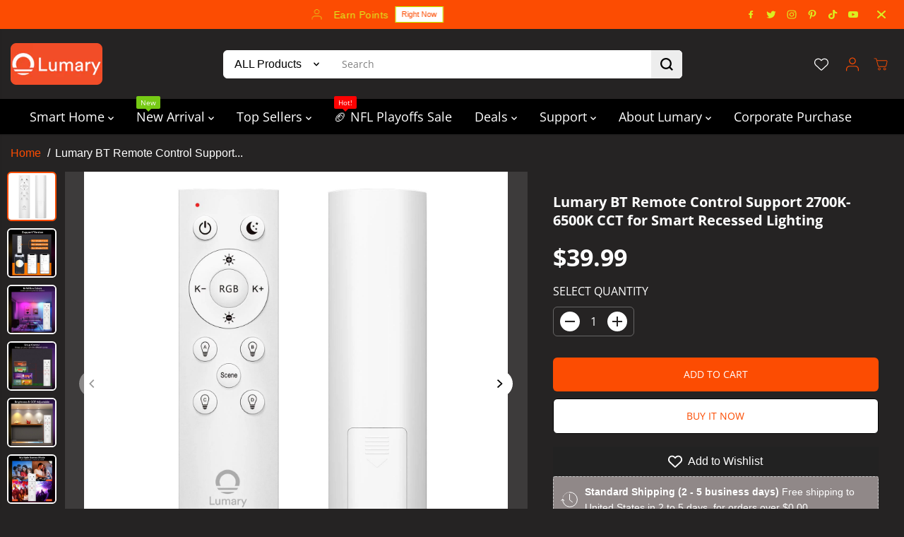

--- FILE ---
content_type: text/html; charset=utf-8
request_url: https://www.lumarysmart.com/products/lumary-bt-remote-control-support-2700k-6500k-cct-for-smart-retrofit-recessed-downlight
body_size: 105884
content:
<!doctype html>
<html class="no-js" lang="en">
  <head>
	<!-- Added by AVADA SEO Suite -->
	

	<!-- /Added by AVADA SEO Suite -->
    <meta charset="utf-8">
    <meta http-equiv="X-UA-Compatible" content="IE=edge,chrome=1">
    <meta name="viewport" content="width=device-width,initial-scale=1">
    <!-- DIY Tag Manager -->
      <!-- GSC Tag Manager -->
      <meta name="msvalidate.01" content="BFCA6B2F15C1B4AAC9C4B58CB7193E14" />
      <meta name="google-site-verification" content="Ug6-RKBG83NH6GALS-405533HoCeoTeyYomDbI2HNus">
      <meta name="facebook-domain-verification" content="7zhoqybh1ir64jaxoqj27xpvbcvoaf">
      <!-- END GSC Tag Manager -->
    
     
          <link rel="canonical" href="https://www.lumarysmart.com/products/lumary-bt-remote-control-support-2700k-6500k-cct-for-smart-retrofit-recessed-downlight">
       
    

      <link rel="stylesheet" href="https://unpkg.com/flickity@2/dist/flickity.min.css">
      <script src="https://unpkg.com/flickity@2/dist/flickity.pkgd.min.js"></script>


      
    <link rel="preconnect" href="https://cdn.shopify.com" crossorigin><link rel="icon" type="image/png" href="//www.lumarysmart.com/cdn/shop/files/logo_7ac603f6-ce00-469f-ac13-44b5f24fd031.png?crop=center&height=32&v=1715669568&width=32">
      <link rel="shortcut-icon" type="image/png" href="//www.lumarysmart.com/cdn/shop/files/logo_7ac603f6-ce00-469f-ac13-44b5f24fd031.png?crop=center&height=32&v=1715669568&width=32"><link rel="preconnect" href="https://fonts.shopifycdn.com" crossorigin><title>Lumary BT Remote Control - Adjust CCT for Smart Recessed Lighting</title><meta name="description" content="Control color temperature and brightness of smart recessed lighting with Lumary BT Remote Control. Enhance sleep with night mode and 7 color options."><meta property="og:site_name" content="Lumary">
<meta property="og:url" content="https://www.lumarysmart.com/products/lumary-bt-remote-control-support-2700k-6500k-cct-for-smart-retrofit-recessed-downlight">
<meta property="og:title" content="Lumary BT Remote Control - Adjust CCT for Smart Recessed Lighting">
<meta property="og:type" content="product">
<meta property="og:description" content="Control color temperature and brightness of smart recessed lighting with Lumary BT Remote Control. Enhance sleep with night mode and 7 color options."><meta property="og:image:width" content="300"> <meta property="og:image:height" content="300"><meta property="og:image" content="https://www.lumarysmart.com/cdn/shop/products/YKQ01.jpg?v=1672220380&width=300"><meta property="og:image" content="https://www.lumarysmart.com/cdn/shop/products/remotecontrol11.jpg?v=1676947240&width=300"><meta property="og:image" content="https://www.lumarysmart.com/cdn/shop/products/createsapersonalpreferenceambiance.jpg?v=1676947240&width=300"><meta property="og:image:secure_url" content="https://www.lumarysmart.com/cdn/shop/products/YKQ01.jpg?v=1672220380&width=300"><meta property="og:image:secure_url" content="https://www.lumarysmart.com/cdn/shop/products/remotecontrol11.jpg?v=1676947240&width=300"><meta property="og:image:secure_url" content="https://www.lumarysmart.com/cdn/shop/products/createsapersonalpreferenceambiance.jpg?v=1676947240&width=300"><meta property="og:price:amount" content="39.99">
  <meta property="og:price:currency" content="USD"><script>
function a4_0x232b(){const _0x337bdb=['1234348rsOibd','1111192XqNOog','DUkQf','_shop_id','VIDEO','textContent','platform','PreviewBarInjector','_params','adminBarInjector','test','src','data-href','Abqog','document.addEventListener(\x27asyncLazyLoad\x27,function(event){asyncLoad();});if(window.attachEvent)','1513032zKbTuh','Kumzk','hasAttribute','if(window.attachEvent)','replace','ecktN','1412600AEhlBm','IFRAME','5uQFJCC','forEach','59693MqwlqU','load','type','(((.+)+)+)+$','window.ShopifyAnalytics','replaceAll','in_service','length','lazy','55035232461','63880vHqxDd','innerHTML','text/lazyload','4gqmiLz','gtlVz','nSsDt','removeAttribute','yes','defineProperty','includes','module','asyncLoad','getTime','apply','zVHue','text/virtualload','match','setAttribute','observe','getAttribute','lcp-ele','href','VYSNl','dataset','constructor','_opt','BLiAE','IMG','912015LIOdRa','576KpGCsJ','tagName','toString','QfcPd','lumary-smart-home.myshopify.com',',\x20function(){}','data-plugin-src','LINK',',\x20asyncLoad','data-src','var\x20Shopify','search','nodeType','text/javascript','DOMContentLoaded','loading','SCRIPT','lumary-smart-home.myshopify.com','documentElement','loadBarInjector'];a4_0x232b=function(){return _0x337bdb;};return a4_0x232b();}function a4_0x1c73(_0x4e84fa,_0x5391a6){const _0x7a0a45=a4_0x232b();return a4_0x1c73=function(_0x1e59f3,_0x1d498b){_0x1e59f3=_0x1e59f3-0x103;let _0x232b08=_0x7a0a45[_0x1e59f3];return _0x232b08;},a4_0x1c73(_0x4e84fa,_0x5391a6);}const a4_0x4dbd7=a4_0x1c73;(function(_0x29241f,_0x39470d){const _0x36d40d=a4_0x1c73,_0x2fc334=_0x29241f();while(!![]){try{const _0x419b57=-parseInt(_0x36d40d(0x141))/0x1*(-parseInt(_0x36d40d(0x14e))/0x2)+parseInt(_0x36d40d(0x113))/0x3+parseInt(_0x36d40d(0x128))/0x4*(-parseInt(_0x36d40d(0x13f))/0x5)+-parseInt(_0x36d40d(0x137))/0x6+-parseInt(_0x36d40d(0x13d))/0x7+parseInt(_0x36d40d(0x129))/0x8+parseInt(_0x36d40d(0x114))/0x9*(parseInt(_0x36d40d(0x14b))/0xa);if(_0x419b57===_0x39470d)break;else _0x2fc334['push'](_0x2fc334['shift']());}catch(_0x1f9cbc){_0x2fc334['push'](_0x2fc334['shift']());}}}(a4_0x232b,0x32eb3),!function(_0x544eb1={'product':!0x1,'permanent_domain':'','shop_id':void 0x0,'expires':void 0x0}){const _0x1dcc73=a4_0x1c73,_0x5636d3=(function(){let _0x457069=!![];return function(_0x5498eb,_0x376f9b){const _0x32b046=_0x457069?function(){const _0xf24f1a=a4_0x1c73;if(_0x376f9b){if(_0xf24f1a(0x150)===_0xf24f1a(0x13c))_0x165a9e['forEach'](({addedNodes:_0x1f138c})=>{_0x1f138c['forEach'](_0x597534=>{const _0x21f13a=a4_0x1c73;if(0x1===_0x597534[_0x21f13a(0x120)]&&_0x21f13a(0x13e)===_0x597534[_0x21f13a(0x115)]&&(_0x597534['setAttribute'](_0x21f13a(0x123),_0x21f13a(0x149)),_0x597534[_0x21f13a(0x108)](_0x21f13a(0x11d),_0x597534[_0x21f13a(0x133)]),_0x597534[_0x21f13a(0x151)](_0x21f13a(0x133)),_0x597534['setAttribute']('type',_0x21f13a(0x14d))),0x1===_0x597534['nodeType']&&_0x21f13a(0x124)===_0x597534[_0x21f13a(0x115)]&&!_0x597534[_0x21f13a(0x139)]('load')&&!_0x51b518[_0x21f13a(0x132)](_0x597534[_0x21f13a(0x133)])&&_0x3e0186['includes'](_0x597534['type'])){if(!_0x597534[_0x21f13a(0x133)]&&_0x597534[_0x21f13a(0x12d)]['includes']('window.ShopifyAnalytics')&&_0x5c8f8e)return _0x41fd9f=!0x1;if(_0x597534[_0x21f13a(0x139)]('data-plugin-src'))return _0x597534[_0x21f13a(0x151)](_0x21f13a(0x11a));_0x597534[_0x21f13a(0x133)]&&_0x597534[_0x21f13a(0x108)](_0x21f13a(0x11d),_0x597534[_0x21f13a(0x133)]),_0x597534[_0x21f13a(0x151)](_0x21f13a(0x133)),_0x597534['dataset'][_0x21f13a(0x143)]=_0x597534[_0x21f13a(0x143)]||'text/javascript',_0x597534[_0x21f13a(0x143)]=_0x21f13a(0x14d);}});});else{const _0x10420f=_0x376f9b[_0xf24f1a(0x104)](_0x5498eb,arguments);return _0x376f9b=null,_0x10420f;}}}:function(){};return _0x457069=![],_0x32b046;};}()),_0x16c114=_0x5636d3(this,function(){const _0x35728e=a4_0x1c73;if(_0x35728e(0x111)!==_0x35728e(0x117))return _0x16c114[_0x35728e(0x116)]()[_0x35728e(0x11f)]('(((.+)+)+)+$')['toString']()[_0x35728e(0x10f)](_0x16c114)['search'](_0x35728e(0x144));else _0x42bb7c[_0x35728e(0x140)](_0x252148=>{const _0x29e0fa=_0x35728e;0x1===_0x252148['nodeType']&&_0x29e0fa(0x13e)===_0x252148[_0x29e0fa(0x115)]&&(_0x252148[_0x29e0fa(0x108)](_0x29e0fa(0x123),_0x29e0fa(0x149)),_0x252148[_0x29e0fa(0x108)](_0x29e0fa(0x11d),_0x252148[_0x29e0fa(0x133)]),_0x252148[_0x29e0fa(0x151)]('src'),_0x252148[_0x29e0fa(0x108)](_0x29e0fa(0x143),_0x29e0fa(0x106))),0x1===_0x252148[_0x29e0fa(0x120)]&&'VIDEO'===_0x252148[_0x29e0fa(0x115)]&&(_0x252148[_0x29e0fa(0x14c)]=''),0x1===_0x252148[_0x29e0fa(0x120)]&&_0x29e0fa(0x11b)===_0x252148['tagName']&&_0x251070['length']&&_0x542d48[_0x29e0fa(0x140)](_0x4d596f=>{const _0x1cc252=_0x29e0fa;_0x252148[_0x1cc252(0x10c)][_0x1cc252(0x154)](_0x4d596f)&&(_0x252148['setAttribute']('data-href',_0x252148['href']),_0x252148[_0x1cc252(0x151)](_0x1cc252(0x10c)));}),0x1===_0x252148[_0x29e0fa(0x120)]&&_0x29e0fa(0x112)===_0x252148['tagName']&&'yes'!==_0x252148[_0x29e0fa(0x10a)](_0x29e0fa(0x10b))&&++_0x1ed1b3>_0x32e9ee&&_0x252148['setAttribute'](_0x29e0fa(0x123),'lazy'),0x1===_0x252148[_0x29e0fa(0x120)]&&_0x29e0fa(0x124)===_0x252148[_0x29e0fa(0x115)]&&_0x24b334[_0x29e0fa(0x154)](_0x252148['type'])&&!_0x252148[_0x29e0fa(0x139)](_0x29e0fa(0x142))&&!_0x53a748[_0x29e0fa(0x132)](_0x252148[_0x29e0fa(0x133)])&&!_0x252148[_0x29e0fa(0x14c)][_0x29e0fa(0x154)](_0x29e0fa(0x11e))&&(_0x252148[_0x29e0fa(0x133)]&&_0x252148[_0x29e0fa(0x108)](_0x29e0fa(0x11d),_0x252148[_0x29e0fa(0x133)]),_0x252148[_0x29e0fa(0x151)](_0x29e0fa(0x133)),_0x252148[_0x29e0fa(0x143)]&&(_0x252148[_0x29e0fa(0x10e)][_0x29e0fa(0x143)]=_0x252148[_0x29e0fa(0x143)]),_0x252148[_0x29e0fa(0x143)]=_0x29e0fa(0x106),_0x252148[_0x29e0fa(0x14c)]['includes'](_0x29e0fa(0x156))&&(_0x252148[_0x29e0fa(0x14c)]=_0x252148['innerHTML']['replace'](_0x29e0fa(0x13a),_0x29e0fa(0x136))['replaceAll'](_0x29e0fa(0x11c),',\x20function(){}')),(_0x252148[_0x29e0fa(0x14c)][_0x29e0fa(0x154)](_0x29e0fa(0x12f))||_0x252148[_0x29e0fa(0x14c)]['includes'](_0x29e0fa(0x131)))&&(_0x252148[_0x29e0fa(0x14c)]=_0x252148[_0x29e0fa(0x14c)]['replace'](_0x29e0fa(0x122),_0x29e0fa(0x127))));});});_0x16c114();const {product:_0x1a9a88,permanent_domain:_0x589b67,shop_id:_0x38af01,expires:_0x5ab154}=_0x544eb1;window['_authorizeDomain']=_0x1dcc73(0x118),window[_0x1dcc73(0x12b)]=_0x1dcc73(0x14a);const _0x2a6441=_0x5ab154&&_0x5ab154+0x9a7ec800<=new Date()[_0x1dcc73(0x103)](),_0x2850f4=_0x589b67!==window['_authorizeDomain'],_0x4fec1b=_0x38af01!==0x1*window[_0x1dcc73(0x12b)];if(Object[_0x1dcc73(0x153)](window,_0x1dcc73(0x130),{'value':_0x544eb1,'writable':!0x1,'configurable':!0x1}),_0x2a6441||_0x2850f4||_0x4fec1b||!_0x1a9a88)Object['defineProperty'](window,_0x1dcc73(0x147),{'value':!0x1,'writable':!0x1,'configurable':!0x1});else{if(Object[_0x1dcc73(0x153)](window,_0x1dcc73(0x147),{'value':!0x0,'writable':!0x1,'configurable':!0x1}),navigator['userAgent'][_0x1dcc73(0x107)](/(Linux|Macintosh).*AppleWebKit/gi)&&'Linux\x20x86_64'===navigator[_0x1dcc73(0x12e)]){const _0x1ce6a0=['','text/javascript',_0x1dcc73(0x155)],_0x33d2dc=/chrome-extension\:\/\/|helper\.js/g,_0x26f2f9=[];let _0x1655a6=0x0,_0x52a446=0x1e;window['_opt']=new MutationObserver(_0xe511f4=>{const _0x783a49=_0x1dcc73;_0xe511f4[_0x783a49(0x140)](({addedNodes:_0x5002db})=>{const _0x450617=_0x783a49;if(_0x450617(0x135)!==_0x450617(0x135)){if(_0x464c7e){const _0x477222=_0x2cb592[_0x450617(0x104)](_0x268168,arguments);return _0x63e9e0=null,_0x477222;}}else _0x5002db['forEach'](_0x1c7f31=>{const _0x4be8ca=_0x450617;_0x4be8ca(0x105)===_0x4be8ca(0x105)?(0x1===_0x1c7f31['nodeType']&&_0x4be8ca(0x13e)===_0x1c7f31['tagName']&&(_0x1c7f31[_0x4be8ca(0x108)](_0x4be8ca(0x123),_0x4be8ca(0x149)),_0x1c7f31['setAttribute']('data-src',_0x1c7f31[_0x4be8ca(0x133)]),_0x1c7f31[_0x4be8ca(0x151)](_0x4be8ca(0x133)),_0x1c7f31[_0x4be8ca(0x108)]('type',_0x4be8ca(0x106))),0x1===_0x1c7f31[_0x4be8ca(0x120)]&&_0x4be8ca(0x12c)===_0x1c7f31[_0x4be8ca(0x115)]&&(_0x1c7f31['innerHTML']=''),0x1===_0x1c7f31['nodeType']&&_0x4be8ca(0x11b)===_0x1c7f31[_0x4be8ca(0x115)]&&_0x26f2f9[_0x4be8ca(0x148)]&&_0x26f2f9['forEach'](_0x225aa9=>{const _0x2f3e3a=_0x4be8ca;_0x1c7f31[_0x2f3e3a(0x10c)]['includes'](_0x225aa9)&&(_0x1c7f31[_0x2f3e3a(0x108)]('data-href',_0x1c7f31[_0x2f3e3a(0x10c)]),_0x1c7f31[_0x2f3e3a(0x151)](_0x2f3e3a(0x10c)));}),0x1===_0x1c7f31['nodeType']&&_0x4be8ca(0x112)===_0x1c7f31[_0x4be8ca(0x115)]&&_0x4be8ca(0x152)!==_0x1c7f31[_0x4be8ca(0x10a)](_0x4be8ca(0x10b))&&++_0x1655a6>_0x52a446&&_0x1c7f31['setAttribute'](_0x4be8ca(0x123),_0x4be8ca(0x149)),0x1===_0x1c7f31[_0x4be8ca(0x120)]&&_0x4be8ca(0x124)===_0x1c7f31[_0x4be8ca(0x115)]&&_0x1ce6a0['includes'](_0x1c7f31[_0x4be8ca(0x143)])&&!_0x1c7f31[_0x4be8ca(0x139)](_0x4be8ca(0x142))&&!_0x33d2dc[_0x4be8ca(0x132)](_0x1c7f31[_0x4be8ca(0x133)])&&!_0x1c7f31[_0x4be8ca(0x14c)][_0x4be8ca(0x154)](_0x4be8ca(0x11e))&&(_0x1c7f31[_0x4be8ca(0x133)]&&_0x1c7f31[_0x4be8ca(0x108)](_0x4be8ca(0x11d),_0x1c7f31[_0x4be8ca(0x133)]),_0x1c7f31[_0x4be8ca(0x151)](_0x4be8ca(0x133)),_0x1c7f31['type']&&(_0x1c7f31['dataset']['type']=_0x1c7f31[_0x4be8ca(0x143)]),_0x1c7f31[_0x4be8ca(0x143)]=_0x4be8ca(0x106),_0x1c7f31[_0x4be8ca(0x14c)]['includes']('asyncLoad')&&(_0x1c7f31[_0x4be8ca(0x14c)]=_0x1c7f31['innerHTML'][_0x4be8ca(0x13b)](_0x4be8ca(0x13a),'document.addEventListener(\x27asyncLazyLoad\x27,function(event){asyncLoad();});if(window.attachEvent)')['replaceAll'](_0x4be8ca(0x11c),',\x20function(){}')),(_0x1c7f31[_0x4be8ca(0x14c)][_0x4be8ca(0x154)](_0x4be8ca(0x12f))||_0x1c7f31[_0x4be8ca(0x14c)]['includes'](_0x4be8ca(0x131)))&&(_0x1c7f31[_0x4be8ca(0x14c)]=_0x1c7f31['innerHTML']['replace'](_0x4be8ca(0x122),_0x4be8ca(0x127))))):_0x371a98[_0x4be8ca(0x140)](({addedNodes:_0x39cc1f})=>{const _0x29d342=_0x4be8ca;_0x39cc1f[_0x29d342(0x140)](_0x12270b=>{const _0x43dd4c=_0x29d342;0x1===_0x12270b[_0x43dd4c(0x120)]&&'IFRAME'===_0x12270b['tagName']&&(_0x12270b[_0x43dd4c(0x108)](_0x43dd4c(0x123),'lazy'),_0x12270b['setAttribute'](_0x43dd4c(0x11d),_0x12270b[_0x43dd4c(0x133)]),_0x12270b[_0x43dd4c(0x151)]('src'),_0x12270b[_0x43dd4c(0x108)](_0x43dd4c(0x143),_0x43dd4c(0x106))),0x1===_0x12270b[_0x43dd4c(0x120)]&&_0x43dd4c(0x12c)===_0x12270b[_0x43dd4c(0x115)]&&(_0x12270b[_0x43dd4c(0x14c)]=''),0x1===_0x12270b[_0x43dd4c(0x120)]&&_0x43dd4c(0x11b)===_0x12270b[_0x43dd4c(0x115)]&&_0x7ccfd4[_0x43dd4c(0x148)]&&_0x195b5d[_0x43dd4c(0x140)](_0x590be6=>{const _0x2eb10a=_0x43dd4c;_0x12270b[_0x2eb10a(0x10c)][_0x2eb10a(0x154)](_0x590be6)&&(_0x12270b[_0x2eb10a(0x108)](_0x2eb10a(0x134),_0x12270b[_0x2eb10a(0x10c)]),_0x12270b[_0x2eb10a(0x151)](_0x2eb10a(0x10c)));}),0x1===_0x12270b['nodeType']&&'IMG'===_0x12270b[_0x43dd4c(0x115)]&&'yes'!==_0x12270b[_0x43dd4c(0x10a)]('lcp-ele')&&++_0x3c9f7c>_0x39cc7e&&_0x12270b[_0x43dd4c(0x108)](_0x43dd4c(0x123),'lazy'),0x1===_0x12270b[_0x43dd4c(0x120)]&&_0x43dd4c(0x124)===_0x12270b[_0x43dd4c(0x115)]&&_0x4cc757[_0x43dd4c(0x154)](_0x12270b[_0x43dd4c(0x143)])&&!_0x12270b['hasAttribute']('load')&&!_0x1bc593[_0x43dd4c(0x132)](_0x12270b[_0x43dd4c(0x133)])&&!_0x12270b['innerHTML'][_0x43dd4c(0x154)]('var\x20Shopify')&&(_0x12270b[_0x43dd4c(0x133)]&&_0x12270b[_0x43dd4c(0x108)](_0x43dd4c(0x11d),_0x12270b['src']),_0x12270b[_0x43dd4c(0x151)](_0x43dd4c(0x133)),_0x12270b[_0x43dd4c(0x143)]&&(_0x12270b[_0x43dd4c(0x10e)]['type']=_0x12270b[_0x43dd4c(0x143)]),_0x12270b[_0x43dd4c(0x143)]=_0x43dd4c(0x106),_0x12270b['innerHTML']['includes']('asyncLoad')&&(_0x12270b[_0x43dd4c(0x14c)]=_0x12270b[_0x43dd4c(0x14c)][_0x43dd4c(0x13b)](_0x43dd4c(0x13a),_0x43dd4c(0x136))[_0x43dd4c(0x146)](',\x20asyncLoad',_0x43dd4c(0x119))),(_0x12270b[_0x43dd4c(0x14c)][_0x43dd4c(0x154)](_0x43dd4c(0x12f))||_0x12270b['innerHTML'][_0x43dd4c(0x154)](_0x43dd4c(0x131)))&&(_0x12270b[_0x43dd4c(0x14c)]=_0x12270b[_0x43dd4c(0x14c)][_0x43dd4c(0x13b)](_0x43dd4c(0x122),_0x43dd4c(0x127))));});});});});}),window['_opt'][_0x1dcc73(0x109)](document[_0x1dcc73(0x126)],{'childList':!0x0,'subtree':!0x0});}else{const _0x5d3133=['',_0x1dcc73(0x121),_0x1dcc73(0x155)],_0x2ef704=/chrome-extension\:\/\//g;let _0x407913=!0x0;window[_0x1dcc73(0x110)]=new MutationObserver(_0x1d0544=>{const _0x33e247=_0x1dcc73;if(_0x33e247(0x14f)!==_0x33e247(0x14f)){if(!_0x41d4c8[_0x33e247(0x133)]&&_0x47537c['textContent']['includes'](_0x33e247(0x145))&&_0x34eadd)return _0x186f29=!0x1;if(_0x255337[_0x33e247(0x139)](_0x33e247(0x11a)))return _0x20f5ea[_0x33e247(0x151)](_0x33e247(0x11a));_0x4ec645[_0x33e247(0x133)]&&_0x243191[_0x33e247(0x108)](_0x33e247(0x11d),_0x328781[_0x33e247(0x133)]),_0x343180[_0x33e247(0x151)](_0x33e247(0x133)),_0x1ab2de[_0x33e247(0x10e)][_0x33e247(0x143)]=_0x2ff5b7[_0x33e247(0x143)]||_0x33e247(0x121),_0x6033b2[_0x33e247(0x143)]=_0x33e247(0x14d);}else _0x1d0544[_0x33e247(0x140)](({addedNodes:_0x10ad8a})=>{const _0x4f6c01=_0x33e247;if(_0x4f6c01(0x10d)!==_0x4f6c01(0x10d)){const _0x2a1995=_0x29bc99[_0x4f6c01(0x104)](_0x3be0a0,arguments);return _0x30b123=null,_0x2a1995;}else _0x10ad8a[_0x4f6c01(0x140)](_0x581ee5=>{const _0x4b0acc=_0x4f6c01;if('KfjxT'!==_0x4b0acc(0x12a)){if(0x1===_0x581ee5['nodeType']&&'IFRAME'===_0x581ee5[_0x4b0acc(0x115)]&&(_0x581ee5[_0x4b0acc(0x108)](_0x4b0acc(0x123),'lazy'),_0x581ee5['setAttribute'](_0x4b0acc(0x11d),_0x581ee5[_0x4b0acc(0x133)]),_0x581ee5['removeAttribute'](_0x4b0acc(0x133)),_0x581ee5[_0x4b0acc(0x108)](_0x4b0acc(0x143),_0x4b0acc(0x14d))),0x1===_0x581ee5[_0x4b0acc(0x120)]&&_0x4b0acc(0x124)===_0x581ee5[_0x4b0acc(0x115)]&&!_0x581ee5[_0x4b0acc(0x139)](_0x4b0acc(0x142))&&!_0x2ef704[_0x4b0acc(0x132)](_0x581ee5['src'])&&_0x5d3133[_0x4b0acc(0x154)](_0x581ee5[_0x4b0acc(0x143)])){if(_0x4b0acc(0x138)===_0x4b0acc(0x138)){if(!_0x581ee5['src']&&_0x581ee5[_0x4b0acc(0x12d)][_0x4b0acc(0x154)](_0x4b0acc(0x145))&&_0x407913)return _0x407913=!0x1;if(_0x581ee5['hasAttribute']('data-plugin-src'))return _0x581ee5[_0x4b0acc(0x151)](_0x4b0acc(0x11a));_0x581ee5[_0x4b0acc(0x133)]&&_0x581ee5[_0x4b0acc(0x108)](_0x4b0acc(0x11d),_0x581ee5[_0x4b0acc(0x133)]),_0x581ee5[_0x4b0acc(0x151)](_0x4b0acc(0x133)),_0x581ee5[_0x4b0acc(0x10e)][_0x4b0acc(0x143)]=_0x581ee5[_0x4b0acc(0x143)]||_0x4b0acc(0x121),_0x581ee5['type']=_0x4b0acc(0x14d);}else _0x435bf8[_0x4b0acc(0x10c)][_0x4b0acc(0x154)](_0xbc6dc0)&&(_0x238185['setAttribute'](_0x4b0acc(0x134),_0x38bebd['href']),_0x443605[_0x4b0acc(0x151)](_0x4b0acc(0x10c)));}}else return _0x1e14c3[_0x4b0acc(0x116)]()[_0x4b0acc(0x11f)](_0x4b0acc(0x144))[_0x4b0acc(0x116)]()[_0x4b0acc(0x10f)](_0x5e79a0)['search']('(((.+)+)+)+$');});});}),window[_0x1dcc73(0x110)]['observe'](document[_0x1dcc73(0x126)],{'childList':!0x0,'subtree':!0x0});}}}({'product':!0x0,'permanent_domain':a4_0x4dbd7(0x125),'shop_id':0xcd05b00cd,'expires':0x1954f00b000,'plusOpt':!0x0,'v':0x1}));
</script>

  <script type="application/ld+json">
    {
      "@context": "http://schema.org",
      "@type": "Organization",
      "name": "Lumary","sameAs": ["https:\/\/x.com\/lumary_official","https:\/\/www.facebook.com\/lumary.official","https:\/\/www.pinterest.com\/lumary_official\/","https:\/\/www.instagram.com\/lumary.official\/","","","https:\/\/www.youtube.com\/@lumary.official",""],
      "url":"https:\/\/www.lumarysmart.com"}
  </script>
  <script type="application/ld+json">{
  "@context": "https://schema.org",
  "@type": "BreadcrumbList",
  "itemListElement": [{
    "@type": "ListItem",
    "position": 1,
    "name": "Home",
    "item": "https://www.lumarysmart.com"
  }, {
    "@type": "ListItem",
    "position": 2,
    "name": "Lumary BT Remote Control Support 2700K-6500K CCT for Smart Recessed Lighting",
    "item": "https://www.lumarysmart.com/products/lumary-bt-remote-control-support-2700k-6500k-cct-for-smart-retrofit-recessed-downlight"
  }]
}
</script>
<script type="application/ld+json">
        {
          "@context": "http://schema.org/",
          "@type": "Product",
          "productID": 7124625424589,
          "offers": [{
                "@type": "Offer",
                "name": "Default Title",
                "availability":"https://schema.org/InStock",
                "hasMerchantReturnPolicy": {
                  "@type": "MerchantReturnPolicy",
                    "applicableCountry": "US",
                    "returnPolicyCategory": "https://schema.org/MerchantReturnUnlimitedWindow",
                    "merchantReturnLink":"https://www.lumarysmart.com/policies/refund-policy",
                    "merchantReturnDays": 30,
                    "returnMethod": "https://schema.org/ReturnByMail",
                    "returnFees": "https://schema.org/FreeReturn"
                },
                "price": 39.99,
                "priceCurrency": "USD",
                "priceValidUntil": "2026-01-27","sku": "LK22030015",
                  "gtin12": "728062547058",
                "url": "/products/lumary-bt-remote-control-support-2700k-6500k-cct-for-smart-retrofit-recessed-downlight?variant=41359445885133"
              }
],
            "aggregateRating": {
              "@type": "AggregateRating",
              "ratingValue": "4.5",
              "reviewCount": "10",
              "worstRating": "1.0",
              "bestRating": "5.0"
            },
          "brand": {
            "@type": "Brand",
            "name": "Lumary"
          },
          "name": "Lumary BT Remote Control Support 2700K-6500K CCT for Smart Recessed Lighting",
          "description": "Support 2700K-6500K CCT for Smart Retrofit Recessed Downlight\/Smart Integrated Recessed Light\/Smart Disk Light\/Black Smart Recessed Lighting\/Smart Anti-Glare Recessed Light\n【Support Version】 Support Version: Main Module:V1.5.10\/Main Module:V1.3.20\/Main Module:V1.3.21. How to check the module? - Enter into the light control page-tap the up right corner of the \"edit\"sign-tap \"device update\", then you can know the main module of the lights.\n【Compatible with Lumary downlights】 Compatible with most of Lumary's new recessed downlights: Smart Retrofit Recessed Downlight\/Smart Integrated Recessed Light\/Smart Disk Light\/ Black Smart Recessed Lighting\/Smart Anti-Glare Recessed Light. Please note this bluetooth remote is powered by 2 AAA batteries (batteries not included).\n【CCT and brightness adjustment】You can use this Bluetooth remote controller to change the color temperature and brightness of your lamp. Support warm white and cool white adjustment, from 2700K to 6500K,7 Color Changing. Dimmable from 1%-100% to suit any mood or decor.\n【Group Control】 Create a group at home through the remote controller, and control the lights you want to control together. Plus, you can set up different groups for your kitchen, living room, bedroom, and more.\n【Night Mode and 8 Preset Scenes】You can use the remote controller to switch the light to good night mode, and the soft warm yellow light will help you fall into a better sleep. Eight preset scene modes are suitable for various environmental scenes, and you can switch to any mode you like.",
          "category": "Power Outlets \u0026 Sockets",
          "url": "/products/lumary-bt-remote-control-support-2700k-6500k-cct-for-smart-retrofit-recessed-downlight",
          "sku": "LK22030015",
          "image": {
            "@type": "ImageObject",
            "url": "https://www.lumarysmart.com/cdn/shop/products/YKQ01.jpg?v=1672220380&width=1024",
            "image": "https://www.lumarysmart.com/cdn/shop/products/YKQ01.jpg?v=1672220380&width=1024",
            "name": "Lumary Bluetooth remote for smart lighting with RGB and scene control buttons",
            "width": "1024",
            "height": "1024"
          }
        }
    </script>
  
  

<meta name="twitter:site" content="@https://x.com/lumary_official"><meta name="twitter:card" content="summary_large_image">
<meta name="twitter:title" content="Lumary BT Remote Control - Adjust CCT for Smart Recessed Lighting">
<meta name="twitter:description" content="Control color temperature and brightness of smart recessed lighting with Lumary BT Remote Control. Enhance sleep with night mode and 7 color options.">
<style>
  /*============= page loader css start ========*/
  .yv-page-loader {
    position: fixed;
    width: 100%;
    height: 100%;
    background-color: rgba(255, 255, 255, 1);
    left: 0;
    top: 0;
    display: flex;
    align-items: center;
    justify-content: center;
    z-index: 99;
    opacity: 0;
    transform: translateY(-100%);
  }

  .page-loading .yv-page-loader {
    opacity: 1;
    transform: translateY(0);
  }

  .yv-page-loader img {
    max-width: 100px;
  }

  /*============= page loader css end ========*/
  .custom-img-height{
    padding-bottom: 50.0% !important;
}
</style>
<style data-shopify>

  @font-face {
  font-family: "Open Sans";
  font-weight: 400;
  font-style: normal;
  font-display: swap;
  src: url("//www.lumarysmart.com/cdn/fonts/open_sans/opensans_n4.c32e4d4eca5273f6d4ee95ddf54b5bbb75fc9b61.woff2") format("woff2"),
       url("//www.lumarysmart.com/cdn/fonts/open_sans/opensans_n4.5f3406f8d94162b37bfa232b486ac93ee892406d.woff") format("woff");
}

  @font-face {
  font-family: "Open Sans";
  font-weight: 700;
  font-style: normal;
  font-display: swap;
  src: url("//www.lumarysmart.com/cdn/fonts/open_sans/opensans_n7.a9393be1574ea8606c68f4441806b2711d0d13e4.woff2") format("woff2"),
       url("//www.lumarysmart.com/cdn/fonts/open_sans/opensans_n7.7b8af34a6ebf52beb1a4c1d8c73ad6910ec2e553.woff") format("woff");
}

  @font-face {
  font-family: "Open Sans";
  font-weight: 400;
  font-style: italic;
  font-display: swap;
  src: url("//www.lumarysmart.com/cdn/fonts/open_sans/opensans_i4.6f1d45f7a46916cc95c694aab32ecbf7509cbf33.woff2") format("woff2"),
       url("//www.lumarysmart.com/cdn/fonts/open_sans/opensans_i4.4efaa52d5a57aa9a57c1556cc2b7465d18839daa.woff") format("woff");
}

  @font-face {
  font-family: "Open Sans";
  font-weight: 700;
  font-style: italic;
  font-display: swap;
  src: url("//www.lumarysmart.com/cdn/fonts/open_sans/opensans_i7.916ced2e2ce15f7fcd95d196601a15e7b89ee9a4.woff2") format("woff2"),
       url("//www.lumarysmart.com/cdn/fonts/open_sans/opensans_i7.99a9cff8c86ea65461de497ade3d515a98f8b32a.woff") format("woff");
}

  @font-face {
  font-family: "Open Sans";
  font-weight: 700;
  font-style: normal;
  font-display: swap;
  src: url("//www.lumarysmart.com/cdn/fonts/open_sans/opensans_n7.a9393be1574ea8606c68f4441806b2711d0d13e4.woff2") format("woff2"),
       url("//www.lumarysmart.com/cdn/fonts/open_sans/opensans_n7.7b8af34a6ebf52beb1a4c1d8c73ad6910ec2e553.woff") format("woff");
}

  @font-face {
  font-family: "Open Sans";
  font-weight: 700;
  font-style: italic;
  font-display: swap;
  src: url("//www.lumarysmart.com/cdn/fonts/open_sans/opensans_i7.916ced2e2ce15f7fcd95d196601a15e7b89ee9a4.woff2") format("woff2"),
       url("//www.lumarysmart.com/cdn/fonts/open_sans/opensans_i7.99a9cff8c86ea65461de497ade3d515a98f8b32a.woff") format("woff");
}

  
  
  
  :root {
    --gray: #ececec;
    --dark-gray: #747474;
    --green:#6cad61;
    --red:#ec7c7c;
    --heading-font-family:"Open Sans",sans-serif;
    --heading-font-weight:700;
    --heading-font-style:normal;
    --font-family:"Open Sans",sans-serif;
    --font-weight:400;
    --font-style:normal;
    --body-font-weight-bold: 300;
    --accent-font-family: Arial,sans-serif;
    --accent_spacing: 0.025em;
    --accent-font-style:normal; ;
    --accent_line_height: 1.6;
    --accent-font-weight: 400;
    --thin:100;
    --light:300;
    --normal:400;
    --medium:500;
    --semibold:600;
    --bold:700;
    --extrabold:900;
    --theme-color: #fc4c02;
    --theme-light-color: rgba(252, 76, 2, 0.1);
    --colorTextBody: #ffffff;
    --colorLightTextBody: rgba(255, 255, 255, 0.5);
    --colorXlightTextBody: rgba(255, 255, 255, 0.3);
    --colorXXlightTextBody: rgba(255, 255, 255, 0.1);
    --cartDotColor: #efb34c;
    --cartDotColorLight:rgba(239, 179, 76, 0.3);
    --cartDotColorNull:rgba(239, 179, 76, 0);
    --colorBtnPrimary: #fc4c02;
    --colorBtnPrimaryText: #ffffff;
    --colorBtnPrimaryBorder: rgba(0,0,0,0);
    --colorBtnSecondary: #ffffff;
    --colorBtnSecondaryText:#fc4c02;
    --colorBtnSecondaryBorder:#000000;
    --primaryColorBody: #252323;
    --saleBadgeBg:#efb34c;
    --saleBadgeText:#ffffff;
    --soldBadgeBg:#E22120;
    --soldBadgeText:#ffffff;
    --preorderBadgeBg:#E22120;
    --preorderBadgeText:#ffffff;
    --customBadgeBg:#000000;
    --customBadgeText:#ffffff;
    --secondaryColorBody: #1d1b1b;
    --product-grid-image-size:contain;

    --primaryCardBackground: #ffffff;
    --secondaryCardBackground: #ffffff;
    --tertiaryCardBackground: #ffffff;
    --quaternaryCardBackground: #ffffff;
    --gradientCardBackground: #ffffff;

    
    --primaryBorderColor: #000000;
    --secondaryBorderColor: #000000;
    --tertiaryBorderColor: #000000;
    --quaternaryBorderColor: #000000;
    --gradientBorderColor: ;


    
--primarySocialIconBg:#3f3c3c;
      --primaryAlternateBg:#3f3c3c;--secondarySocialIconBg:#373434;--tertiarySocialIconBg:#18634d;--quaternarySocialIconBg:#333333;--secondarycolorTextBody: #000000;
    --secondaryColorLightTextBody: rgba(0, 0, 0, 0.5);
    --secondaryColorXlightTextBody: rgba(0, 0, 0, 0.3);
    --secondary_heading_color: #000000;
    --tertiaryColorBody:#0e3a2d;
    --tertiarycolorTextBody: #ffffff;
    --tertiaryColorLightTextBody: rgba(255, 255, 255, 0.5);
    --tertiaryColorXlightTextBody: rgba(255, 255, 255, 0.3);
    --tertiary_heading_color: #ffffff;
    --gradientColorBody: linear-gradient(262deg, rgba(255, 235, 231, 1), rgba(238, 238, 238, 1) 100%);
    --quaternaryColorBody: #191919;
    --quaternarycolorTextBody: #cecbcb;
    --quaternaryColorLightTextBody: rgba(206, 203, 203, 0.5);
    --quaternaryColorXlightTextBody: rgba(206, 203, 203, 0.3);
    --quaternary_heading_color: #ffffff;
    --colorImageBg: #3d3b3b;
    --colorImageBorder: #eeeeee;
    --productImageBorder:0;
    --articleImageBorder:0;
    --collectionImageBorder:0;
    --colorTextSavings: #E22120;
    --colorBgSavings: #ffd1d1;
    --heading_color: #ffffff;
    --heading_base_size: 1.0;
    --heading_spacing: 0.0em;
    --heading_line_height: 1.3;
    --base_spacing: 0.0em;
    --base_line_height: 1.6;
    --text_base_size: 1.0;
    --buttonRadius: 6px;
    --productGridRadius: 20px;
    --headingTextTransform:;
    --buttonFontFamily: var(--font-family);
    --buttonFontStyle: var(--font-style);
    --buttonFontWeight: var(--font-weight);
    --variantFontFamily: var(--font-family);
    --variantFontStyle: var(--font-style);
    --variantFontWeight: var(--font-weight);
    --filtersHeadingFontFamily: var(--font-family);
    --filtersHeadingFontStyle: var(--font-style);
    --filtersHeadingFontWeight: var(--font-weight);
    --priceFontFamily: var(--font-family);
    --priceFontStyle: var(--font-style);
    --priceFontWeight: var(--font-weight);
    --tabHeadingFontFamily: var(--font-family);
    --tabHeadingFontStyle: var(--font-style);
    --tabHeadingFontWeight: var(--font-weight);
    --tabHeadingTextTransform:;
    --navigationFontFamily: var(--font-family);
    --navigationFontStyle: var(--font-style);
    --navigationFontWeight: var(--font-weight);
    --navigationTextTransform:;
    --variantTextTransform:uppercase;
    --xsmallText:calc(var(--text_base_size) * 10px);
    --smallText: calc(var(--text_base_size) * 12px);
    --text: calc(var(--text_base_size) * 14px);
    --mediumText: calc(var(--text_base_size) * 16px);
    --largeText: calc(var(--text_base_size) * 18px);
    --xlargeText:  calc(var(--text_base_size) * 20px);
    --buttonAnimationDirection:translateX(-100%);


    
  }

  @media (min-width:1025px) {
    
    
    .button:before,
    .pdp-action-container button.shopify-payment-button__button--hidden:before,
    .pdp-action-container button.shopify-payment-button__button:before,
    .tertiary-button:before {
        content: "";
        position: absolute;top:0;
          right:0;
          width:0;
          height:100%;z-index: -1;
        transition: 0.6s ease-in-out;
    }
    .button:hover:before,
    .pdp-action-container button.shopify-payment-button__button--hidden:hover:before,
    .pdp-action-container button.shopify-payment-button__button:hover:before,
    .secondary-button:hover:before {right:auto;
        left:0;
        width:100%;}
    
  }

  .yv-product-title{
    opacity:1.0;
  }

 
  .countryflags { display:flex; background: url("//www.lumarysmart.com/cdn/shop/t/57/assets/countryFlagsLow.png?v=31976969039850678321721714833") no-repeat top left; width: 20px; height: 20px; flex-shrink: 0; filter: drop-shadow(0px 2px 3px rgb(0 0 0 / 0.1)); }
  .countryflag__AD { background-position: 0 0; } .countryflag__AE { background-position: -21px 0; } .countryflag__AF {
  background-position: 0 -21px; } .countryflag__African_nion { background-position: -21px -21px; } .countryflag__AG {
  background-position: -42px 0; } .countryflag__AI { background-position: -42px -21px; } .countryflag__AL {
  background-position: 0 -42px; } .countryflag__AM { background-position: -21px -42px; } .countryflag__AMS {
  background-position: -42px -42px; } .countryflag__AO { background-position: -63px 0; } .countryflag__AQ {
  background-position: -63px -21px; } .countryflag__AR { background-position: -63px -42px; } .countryflag__AS {
  background-position: 0 -63px; } .countryflag__AT { background-position: -21px -63px; } .countryflag__AU {
  background-position: -42px -63px; } .countryflag__AW { background-position: -63px -63px; } .countryflag__AX {
  background-position: -84px 0; } .countryflag__AZ { background-position: -84px -21px; } .countryflag__BA {
  background-position: -84px -42px; } .countryflag__BB { background-position: -84px -63px; } .countryflag__BD {
  background-position: 0 -84px; } .countryflag__BE { background-position: -21px -84px; } .countryflag__BF {
  background-position: -42px -84px; } .countryflag__BG { background-position: -63px -84px; } .countryflag__BH {
  background-position: -84px -84px; } .countryflag__BI { background-position: -105px 0; } .countryflag__BJ {
  background-position: -105px -21px; } .countryflag__BL { background-position: -105px -42px; } .countryflag__BM {
  background-position: -105px -63px; } .countryflag__BN { background-position: -105px -84px; } .countryflag__BO {
  background-position: 0 -105px; } .countryflag__BQ-BO { background-position: -21px -105px; } .countryflag__BQ-SA {
  background-position: -42px -105px; } .countryflag__BQ-SE { background-position: -63px -105px; } .countryflag__BR {
  background-position: -84px -105px; } .countryflag__BS { background-position: -105px -105px; } .countryflag__BT {
  background-position: -126px 0; } .countryflag__BV { background-position: -126px -21px; } .countryflag__BW {
  background-position: -126px -42px; } .countryflag__BY { background-position: -126px -63px; } .countryflag__BZ {
  background-position: -126px -84px; } .countryflag__CA { background-position: -126px -105px; } .countryflag__CC {
  background-position: 0 -126px; } .countryflag__CD { background-position: -21px -126px; } .countryflag__CF {
  background-position: -42px -126px; } .countryflag__CG { background-position: -63px -126px; } .countryflag__CH {
  background-position: -84px -126px; } .countryflag__CI { background-position: -105px -126px; } .countryflag__CK {
  background-position: -126px -126px; } .countryflag__CL { background-position: -147px 0; } .countryflag__CM {
  background-position: -147px -21px; } .countryflag__CN { background-position: -147px -42px; } .countryflag__CO {
  background-position: -147px -63px; } .countryflag__CR { background-position: -147px -84px; } .countryflag__CU {
  background-position: -147px -105px; } .countryflag__CV { background-position: -147px -126px; } .countryflag__CW {
  background-position: 0 -147px; } .countryflag__CX { background-position: -21px -147px; } .countryflag__CY {
  background-position: -42px -147px; } .countryflag__CZ { background-position: -63px -147px; } .countryflag__DE {
  background-position: -84px -147px; } .countryflag__DJ { background-position: -105px -147px; } .countryflag__DK {
  background-position: -126px -147px; } .countryflag__DM { background-position: -147px -147px; } .countryflag__DO {
  background-position: -168px 0; } .countryflag__DZ { background-position: -168px -21px; } .countryflag__EC {
  background-position: -168px -42px; } .countryflag__EE { background-position: -168px -63px; } .countryflag__EG {
  background-position: -168px -84px; } .countryflag__EH { background-position: -168px -105px; } .countryflag__ER {
  background-position: -168px -126px; } .countryflag__ES { background-position: -168px -147px; } .countryflag__ET {
  background-position: 0 -168px; } .countryflag__EUROPE { background-position: -21px -168px; } .countryflag__FI {
  background-position: -42px -168px; } .countryflag__FJ { background-position: -63px -168px; } .countryflag__FK {
  background-position: -84px -168px; } .countryflag__FM { background-position: -105px -168px; } .countryflag__FO {
  background-position: -126px -168px; } .countryflag__FR { background-position: -147px -168px; } .countryflag__GA {
  background-position: -168px -168px; } .countryflag__GB { background-position: -189px -63px; } .countryflag__GB-NIR {
  background-position: -189px -21px; } .countryflag__GB-SCT { background-position: -189px -42px; } .countryflag__GB-UKM {
  background-position: -189px -63px; } .countryflag__GB-WLS { background-position: -189px -84px; } .countryflag__GD {
  background-position: -189px -105px; } .countryflag__GE { background-position: -189px -126px; } .countryflag__GF {
  background-position: -189px -147px; } .countryflag__GG { background-position: -189px -168px; } .countryflag__GH {
  background-position: 0 -189px; } .countryflag__GI { background-position: -21px -189px; } .countryflag__GL {
  background-position: -42px -189px; } .countryflag__GM { background-position: -63px -189px; } .countryflag__GN {
  background-position: -84px -189px; } .countryflag__GP { background-position: -105px -189px; } .countryflag__GP {
  background-position: -126px -189px; } .countryflag__GQ { background-position: -147px -189px; } .countryflag__GR {
  background-position: -168px -189px; } .countryflag__GS { background-position: -189px -189px; } .countryflag__GT {
  background-position: -210px 0; } .countryflag__GU { background-position: -210px -21px; } .countryflag__GW {
  background-position: -210px -42px; } .countryflag__GY { background-position: -210px -63px; } .countryflag__HK {
  background-position: -210px -84px; } .countryflag__HM { background-position: -210px -105px; } .countryflag__HN {
  background-position: -210px -126px; } .countryflag__HR { background-position: -210px -147px; } .countryflag__HT {
  background-position: -210px -168px; } .countryflag__HU { background-position: -210px -189px; } .countryflag__ID {
  background-position: 0 -210px; } .countryflag__IE { background-position: -21px -210px; } .countryflag__IL {
  background-position: -42px -210px; } .countryflag__IM { background-position: -63px -210px; } .countryflag__IN {
  background-position: -84px -210px; } .countryflag__IO { background-position: -105px -210px; } .countryflag__IQ {
  background-position: -126px -210px; } .countryflag__IR { background-position: -147px -210px; } .countryflag__IS {
  background-position: -168px -210px; } .countryflag__IT { background-position: -189px -210px; } .countryflag__JE {
  background-position: -210px -210px; } .countryflag__JM { background-position: -231px 0; } .countryflag__JO {
  background-position: -231px -21px; } .countryflag__JP { background-position: -231px -42px; } .countryflag__KG {
  background-position: -231px -63px; } .countryflag__KH { background-position: -231px -84px; } .countryflag__KI {
  background-position: -231px -105px; } .countryflag__KM { background-position: -231px -126px; } .countryflag__KN {
  background-position: -231px -147px; } .countryflag__KN-SK { background-position: -231px -168px; } .countryflag__KP {
  background-position: -231px -189px; } .countryflag__KR { background-position: -231px -210px; } .countryflag__KW {
  background-position: 0 -231px; } .countryflag__KY { background-position: -21px -231px; } .countryflag__KZ {
  background-position: -42px -231px; } .countryflag__LA { background-position: -63px -231px; } .countryflag__LB {
  background-position: -84px -231px; } .countryflag__LC { background-position: -105px -231px; } .countryflag__LI {
  background-position: -126px -231px; } .countryflag__LK { background-position: -147px -231px; } .countryflag__LR {
  background-position: -168px -231px; } .countryflag__LS { background-position: -189px -231px; } .countryflag__LT {
  background-position: -210px -231px; } .countryflag__LU { background-position: -231px -231px; } .countryflag__LV {
  background-position: -252px 0; } .countryflag__LY { background-position: -252px -21px; } .countryflag__MA {
  background-position: -252px -42px; } .countryflag__MC { background-position: -252px -63px; } .countryflag__MD {
  background-position: -252px -84px; } .countryflag__ME { background-position: -252px -105px; } .countryflag__MF {
  background-position: -252px -126px; } .countryflag__MG { background-position: -252px -147px; } .countryflag__MH {
  background-position: -252px -168px; } .countryflag__MK { background-position: -252px -189px; } .countryflag__ML {
  background-position: -252px -210px; } .countryflag__MM { background-position: -252px -231px; } .countryflag__MN {
  background-position: 0 -252px; } .countryflag__MO { background-position: -21px -252px; } .countryflag__MP {
  background-position: -42px -252px; } .countryflag__MQ { background-position: -63px -252px; } .countryflag__MQ-UNF {
  background-position: -84px -252px; } .countryflag__MR { background-position: -105px -252px; } .countryflag__MS {
  background-position: -126px -252px; } .countryflag__MT { background-position: -147px -252px; } .countryflag__MU {
  background-position: -168px -252px; } .countryflag__MV { background-position: -189px -252px; } .countryflag__MW {
  background-position: -210px -252px; } .countryflag__MX { background-position: -231px -252px; } .countryflag__MY {
  background-position: -252px -252px; } .countryflag__MZ { background-position: -273px 0; } .countryflag__NA {
  background-position: -273px -21px; } .countryflag__NC { background-position: -273px -42px; } .countryflag__NE {
  background-position: -273px -63px; } .countryflag__NF { background-position: -273px -84px; } .countryflag__NG {
  background-position: -273px -105px; } .countryflag__NI { background-position: -273px -126px; } .countryflag__NL {
  background-position: -273px -147px; } .countryflag__NO { background-position: -273px -168px; } .countryflag__NP {
  background-position: -273px -189px; } .countryflag__NR { background-position: -273px -210px; } .countryflag__NU {
  background-position: -273px -231px; } .countryflag__NZ { background-position: -273px -252px; } .countryflag__OM {
  background-position: 0 -273px; } .countryflag__PA { background-position: -21px -273px; } .countryflag__PE {
  background-position: -42px -273px; } .countryflag__PF { background-position: -63px -273px; } .countryflag__PG {
  background-position: -84px -273px; } .countryflag__PH { background-position: -105px -273px; } .countryflag__PK {
  background-position: -126px -273px; } .countryflag__PL { background-position: -147px -273px; } .countryflag__PM {
  background-position: -168px -273px; } .countryflag__PM-UNF { background-position: -189px -273px; } .countryflag__PN {
  background-position: -210px -273px; } .countryflag__PR { background-position: -231px -273px; } .countryflag__PS {
  background-position: -252px -273px; } .countryflag__PT { background-position: -273px -273px; } .countryflag__PW {
  background-position: -294px 0; } .countryflag__PY { background-position: -294px -21px; } .countryflag__QA {
  background-position: -294px -42px; } .countryflag__RAINBOW { background-position: -294px -63px; } .countryflag__RE {
  background-position: -294px -84px; } .countryflag__RO { background-position: -294px -105px; } .countryflag__RS {
  background-position: -294px -126px; } .countryflag__RU { background-position: -294px -147px; } .countryflag__RW {
  background-position: -294px -168px; } .countryflag__SA { background-position: -294px -189px; } .countryflag__SB {
  background-position: -294px -210px; } .countryflag__SC { background-position: -294px -231px; } .countryflag__SD {
  background-position: -294px -252px; } .countryflag__SE { background-position: -294px -273px; } .countryflag__SG {
  background-position: 0 -294px; } .countryflag__SH { background-position: -21px -294px; } .countryflag__SI {
  background-position: -42px -294px; } .countryflag__SJ { background-position: -63px -294px; } .countryflag__SK {
  background-position: -84px -294px; } .countryflag__SL { background-position: -105px -294px; } .countryflag__SM {
  background-position: -126px -294px; } .countryflag__SN { background-position: -147px -294px; } .countryflag__SO {
  background-position: -168px -294px; } .countryflag__SR { background-position: -189px -294px; } .countryflag__SS {
  background-position: -210px -294px; } .countryflag__ST { background-position: -231px -294px; } .countryflag__SV {
  background-position: -252px -294px; } .countryflag__SX { background-position: -273px -294px; } .countryflag__SY {
  background-position: -294px -294px; } .countryflag__SZ { background-position: -315px 0; } .countryflag__TC {
  background-position: -315px -21px; } .countryflag__TD { background-position: -315px -42px; } .countryflag__TF {
  background-position: -315px -63px; } .countryflag__TG { background-position: -315px -84px; } .countryflag__TH {
  background-position: -315px -105px; } .countryflag__TJ { background-position: -315px -126px; } .countryflag__TK {
  background-position: -315px -147px; } .countryflag__TL { background-position: -315px -168px; } .countryflag__TM {
  background-position: -315px -189px; } .countryflag__TN { background-position: -315px -210px; } .countryflag__TO {
  background-position: -315px -231px; } .countryflag__TR { background-position: -315px -252px; } .countryflag__TT {
  background-position: -315px -273px; } .countryflag__TV { background-position: -315px -294px; } .countryflag__TW {
  background-position: 0 -315px; } .countryflag__TZ { background-position: -21px -315px; } .countryflag__UA {
  background-position: -42px -315px; } .countryflag__UG { background-position: -63px -315px; } .countryflag__UM {
  background-position: -84px -315px; } .countryflag__Union_f_outh_merican_ations { background-position: -105px -315px; }
  .countryflag__US { background-position: -126px -315px; } .countryflag__UY { background-position: -147px -315px; }
  .countryflag__UZ { background-position: -168px -315px; } .countryflag__VA { background-position: -189px -315px; }
  .countryflag__VC { background-position: -210px -315px; } .countryflag__VE { background-position: -231px -315px; }
  .countryflag__VG { background-position: -252px -315px; } .countryflag__VI { background-position: -273px -315px; }
  .countryflag__VN { background-position: -294px -315px; } .countryflag__VU { background-position: -315px -315px; }
  .countryflag__WF { background-position: -336px 0; } .countryflag__WS { background-position: -336px -21px; }
  .countryflag__XK { background-position: -336px -42px; } .countryflag__YE { background-position: -336px -63px; }
  .countryflag__YT-UNF { background-position: -336px -84px; } .countryflag__ZA { background-position: -336px -105px; }
  .countryflag__ZM { background-position: -336px -126px; } .countryflag__ZW { background-position: -336px -147px; }

    .langdrop {
      display: flex;
      align-items: center;
  }

  .langdrop .select-box {
      margin: 0 5px;
  }

  .langdrop .select-box .form-control {
      padding: 4px 10px;
      min-height: 36px;
      min-width: 140px;
      max-width: 200px;
      border-radius: 5px;
      background: var(--footer-form-bg);
      color: var(--footer-form-text-color);
      border-color: var(--footer-form-border-color);
  }

  .country-dropdown,
  .lang-dropdown {
      position: relative;
  }

  .country-dropdown-item {
      position: relative;
      min-height: 40px;
      max-width: 100%;
      width: max-content;
      padding: 4px 10px 4px;
      padding-right: 30px;
      display: flex;
      align-items: center;
      border: 0;
      font-size: var(--text);
      border-radius: 5px;
      text-transform: uppercase;
  }

  .footer-dropdown .country-dropdown-item {
      min-height: 44px;
      padding: 4px 24px 4px 10px;
  }

  .countryflags {
      margin-right: 10px;
  }
  .country-dropdown-item .country-name {
    line-height: 11px;
  }

  .active .country-dropdown-expand {
      max-height: 300px;
      overflow: auto;
      transition: max-height 0.5s ease;
  }

  .country-dropdown-expand {
      display: none;
      position: absolute;
      width: max-content;
      min-width: 100px;
      max-height: 300px;
      overflow-y: auto;
      background: var(--primaryColorBody);
      left: 0;
      bottom: 120%;
      border-radius: 5px;
      z-index: 2;
      transition: all 0.5s ease;
      box-shadow: 0 1px 10px #00000026;
  }

  .announcement-bar-main-wrapper .country-dropdown-expand {
      bottom: auto;
      top: 100%;
  }

  .country-list {
      padding: 6px 4px;
  }

  .country-list-item {
      color: var(--footer-text-color);
      padding: 5px 10px;
      font-size: var(--small-text);
  }

  .country-list-item .custom-checkbox {
      display: flex;
      align-items: flex-start;
      padding-left: 0;
      background: transparent;
      color: var(--footer-form-text-color);
      font-size: var(--xsmall-text);
      text-align: left;
  }

  .country-dropdown-item:after {
      border-bottom-style: solid;
      border-bottom-width: 2px;
      border-right-style: solid;
      border-right-width: 2px;
      content: "";
      display: inline-block;
      height: 6px;
      right: 14px;
      position: absolute;
      top: calc(50% - 5px);
      width: 6px;
      border-color: var(--footer-form-text-color);
      filter: none;
      transform: rotate(45deg);
  }

  
</style>
<link rel="preload" as="style" href="//www.lumarysmart.com/cdn/shop/t/57/assets/common.min.css?v=142775016265023438221730974533">

<link rel="preload" as="style" href="//www.lumarysmart.com/cdn/shop/t/57/assets/customer.css?v=175248032215052712841721714833">

<link rel="preload" as="style" href="//www.lumarysmart.com/cdn/shop/t/57/assets/header.min.css?v=104408555925756854781721714833">

<link rel="preload" as="style" href="//www.lumarysmart.com/cdn/shop/t/57/assets/footer.min.css?v=154254650753734073591721714833">

<link rel="preload" as="style" href="//www.lumarysmart.com/cdn/shop/t/57/assets/theme.min.css?v=72277097789976743241727317763">

<link rel="preload" as="style" href="//www.lumarysmart.com/cdn/shop/t/57/assets/responsive.min.css?v=85712874719780648721722504650">

<link rel="preload" as="style" href="//www.lumarysmart.com/cdn/shop/t/57/assets/fancybox.min.css?v=82321193459872401151721714833">

<link rel="preload" as="style" href="//www.lumarysmart.com/cdn/shop/t/57/assets/flickity.min.css?v=58391348945399336901721714833">



<link href="//www.lumarysmart.com/cdn/shop/t/57/assets/flickity.min.css?v=58391348945399336901721714833" rel="stylesheet" type="text/css" media="all" />

<link href="//www.lumarysmart.com/cdn/shop/t/57/assets/fancybox.min.css?v=82321193459872401151721714833" rel="stylesheet" type="text/css" media="all" />

<link href="//www.lumarysmart.com/cdn/shop/t/57/assets/common.min.css?v=142775016265023438221730974533" rel="stylesheet" type="text/css" media="all" />

<link href="//www.lumarysmart.com/cdn/shop/t/57/assets/customer.css?v=175248032215052712841721714833" rel="stylesheet" type="text/css" media="all" />

<link href="//www.lumarysmart.com/cdn/shop/t/57/assets/header.min.css?v=104408555925756854781721714833" rel="stylesheet" type="text/css" media="all" />

<link href="//www.lumarysmart.com/cdn/shop/t/57/assets/footer.min.css?v=154254650753734073591721714833" rel="stylesheet" type="text/css" media="all" />

<link href="//www.lumarysmart.com/cdn/shop/t/57/assets/theme.min.css?v=72277097789976743241727317763" rel="stylesheet" type="text/css" media="all" />

<link href="//www.lumarysmart.com/cdn/shop/t/57/assets/responsive.min.css?v=85712874719780648721722504650" rel="stylesheet" type="text/css" media="all" />




  <link rel="stylesheet" href="https://cdn.shopify.com/shopifycloud/model-viewer-ui/assets/v1.0/model-viewer-ui.css">


<script load>       
  var focusElement = '';
  var productSlider;
  var productThumbSlider; 
    const moneyFormat = '<span class=money>${{amount}}</span>';
    const moneyFormatWithoutCurrency = '<span class=money>{{amount}}</span>';
  const freeShippingBarText = ``;
  const freeShippingBarSuccessText = ``;
  const shopCurrency = `USD`;
  const freeShippingBarAmount = 0;const freeShippingBarStatus = false;const gridPickupAvailabilityStatus = false;const addToCartText = 'Add to cart';
  const preorderText = 'Preorder';
  const preorderStatus = true;
  const soldOutText = 'Sold out';
  const saleText = 'Sale';
  const saleOffText = 'OFF';
  const regularPriceText = 'Regular price';
  const comparePriceText = 'Sale price'; 
  const savedPriceText = 'You saved';
  const unitPriceText = 'Unit price';
  const priceVariText = 'From [[price]]';
  const cartTitleLabel = 'Your cart';
  const errorLabel = 'Error';
  const notAvailableLabel = 'We do not ship to this destination.';
  const variantStyle = 'swatch';
  const pickUpAvialabiliyHeading = 'Pick up availability';
  const productGridContentAlignment = 'text-center';
  const unavailableText = 'Unavailable';
  const oneTimePurchaseText = 'One Time Purchase';
  const showSavedAmount = true;
  const savedAmountStyle = 'currency';
  const quickViewHeading = 'Quick View';
  const searchSuggestions = true;
  const searchPageResults = true;
  const searchArticleResults = true;
  const searchDrawerSuggestionHead = 'Related queries';
  const searchDrawerProductHead = 'Products';
  const searchDrawerArticleHead = 'Articles';
  const searchDrawerPageHead = 'Pages';
  const searchAllResultText = 'See all Results';
  const searchRecentTitleText = 'Recent Search';
  const searchNoResultText = 'No Result Found.';
  const searchForText = 'Search for';
  const searchResultText = 'Results';
  const searchNoSuggestionText = 'No suggestions found.';
  const searchProductImageHeight = 'image-portrait';
  const searchArticleImageHeight = 'image-aspect';
  const showMoreText = 'Show More';
  const showLessText = 'Show Less';
  const readMoreText = 'Read More';
  const animationStatus = false;
  const rootUrl = '/';
  const cartUrl = '/cart.js';
  const mainCartUrl = '/cart';
  const cartStatusEmpty = `Your cart is empty.`;
  const cartStatusNotEmpty = `Your cart has already some items.`;var emptyCartStatus = true;const cartAdd = '/cart/add';
  const cartAddUrl = '/cart/add.js';
  const cartUpdateUrl = '/cart/update.js';
  const cartChangeUrl = '/cart/change.js';
  const cartClearUrl = '/cart/clear.js';
  const cartChangeError = "You can only add [qty] of this item to your cart.";
  const productRecommendationUrl = '/recommendations/products';
  const googleMapApiKey = '';
  const searchUrl = '/search';
  const preLoadLoadGif = `<div class="yv_load">
          <svg xmlns="http://www.w3.org/2000/svg" xmlns:xlink="http://www.w3.org/1999/xlink"
               style="margin: auto; display: block; shape-rendering: auto;"
               width="200px" height="200px" viewBox="0 0 100 100" preserveAspectRatio="xMidYMid" class="svg-loader" >
            <circle cx="50" cy="50" fill="none" stroke="#dddddd" stroke-width="6" r="35" stroke-dasharray="164.93361431346415 56.97787143782138">
              <animateTransform attributeName="transform" type="rotate" repeatCount="indefinite" dur="1s" values="0 50 50;360 50 50" keyTimes="0;1"/>
            </circle>
          </svg>
    </div>`;
  const noImage = `<svg class="placeholder-svg" xmlns="http://www.w3.org/2000/svg" viewBox="0 0 525.5 525.5"><path d="M324.5 212.7H203c-1.6 0-2.8 1.3-2.8 2.8V308c0 1.6 1.3 2.8 2.8 2.8h121.6c1.6 0 2.8-1.3 2.8-2.8v-92.5c0-1.6-1.3-2.8-2.9-2.8zm1.1 95.3c0 .6-.5 1.1-1.1 1.1H203c-.6 0-1.1-.5-1.1-1.1v-92.5c0-.6.5-1.1 1.1-1.1h121.6c.6 0 1.1.5 1.1 1.1V308z"/><path d="M210.4 299.5H240v.1s.1 0 .2-.1h75.2v-76.2h-105v76.2zm1.8-7.2l20-20c1.6-1.6 3.8-2.5 6.1-2.5s4.5.9 6.1 2.5l1.5 1.5 16.8 16.8c-12.9 3.3-20.7 6.3-22.8 7.2h-27.7v-5.5zm101.5-10.1c-20.1 1.7-36.7 4.8-49.1 7.9l-16.9-16.9 26.3-26.3c1.6-1.6 3.8-2.5 6.1-2.5s4.5.9 6.1 2.5l27.5 27.5v7.8zm-68.9 15.5c9.7-3.5 33.9-10.9 68.9-13.8v13.8h-68.9zm68.9-72.7v46.8l-26.2-26.2c-1.9-1.9-4.5-3-7.3-3s-5.4 1.1-7.3 3l-26.3 26.3-.9-.9c-1.9-1.9-4.5-3-7.3-3s-5.4 1.1-7.3 3l-18.8 18.8V225h101.4z"/><path d="M232.8 254c4.6 0 8.3-3.7 8.3-8.3s-3.7-8.3-8.3-8.3-8.3 3.7-8.3 8.3 3.7 8.3 8.3 8.3zm0-14.9c3.6 0 6.6 2.9 6.6 6.6s-2.9 6.6-6.6 6.6-6.6-2.9-6.6-6.6 3-6.6 6.6-6.6z"/></svg>`;
  const noProductImage = `<svg class="placeholder-svg" xmlns="http://www.w3.org/2000/svg" viewBox="0 0 525.5 525.5"><path d="M375.5 345.2c0-.1 0-.1 0 0 0-.1 0-.1 0 0-1.1-2.9-2.3-5.5-3.4-7.8-1.4-4.7-2.4-13.8-.5-19.8 3.4-10.6 3.6-40.6 1.2-54.5-2.3-14-12.3-29.8-18.5-36.9-5.3-6.2-12.8-14.9-15.4-17.9 8.6-5.6 13.3-13.3 14-23 0-.3 0-.6.1-.8.4-4.1-.6-9.9-3.9-13.5-2.1-2.3-4.8-3.5-8-3.5h-54.9c-.8-7.1-3-13-5.2-17.5-6.8-13.9-12.5-16.5-21.2-16.5h-.7c-8.7 0-14.4 2.5-21.2 16.5-2.2 4.5-4.4 10.4-5.2 17.5h-48.5c-3.2 0-5.9 1.2-8 3.5-3.2 3.6-4.3 9.3-3.9 13.5 0 .2 0 .5.1.8.7 9.8 5.4 17.4 14 23-2.6 3.1-10.1 11.7-15.4 17.9-6.1 7.2-16.1 22.9-18.5 36.9-2.2 13.3-1.2 47.4 1 54.9 1.1 3.8 1.4 14.5-.2 19.4-1.2 2.4-2.3 5-3.4 7.9-4.4 11.6-6.2 26.3-5 32.6 1.8 9.9 16.5 14.4 29.4 14.4h176.8c12.9 0 27.6-4.5 29.4-14.4 1.2-6.5-.5-21.1-5-32.7zm-97.7-178c.3-3.2.8-10.6-.2-18 2.4 4.3 5 10.5 5.9 18h-5.7zm-36.3-17.9c-1 7.4-.5 14.8-.2 18h-5.7c.9-7.5 3.5-13.7 5.9-18zm4.5-6.9c0-.1.1-.2.1-.4 4.4-5.3 8.4-5.8 13.1-5.8h.7c4.7 0 8.7.6 13.1 5.8 0 .1 0 .2.1.4 3.2 8.9 2.2 21.2 1.8 25h-30.7c-.4-3.8-1.3-16.1 1.8-25zm-70.7 42.5c0-.3 0-.6-.1-.9-.3-3.4.5-8.4 3.1-11.3 1-1.1 2.1-1.7 3.4-2.1l-.6.6c-2.8 3.1-3.7 8.1-3.3 11.6 0 .2 0 .5.1.8.3 3.5.9 11.7 10.6 18.8.3.2.8.2 1-.2.2-.3.2-.8-.2-1-9.2-6.7-9.8-14.4-10-17.7 0-.3 0-.6-.1-.8-.3-3.2.5-7.7 3-10.5.8-.8 1.7-1.5 2.6-1.9h155.7c1 .4 1.9 1.1 2.6 1.9 2.5 2.8 3.3 7.3 3 10.5 0 .2 0 .5-.1.8-.3 3.6-1 13.1-13.8 20.1-.3.2-.5.6-.3 1 .1.2.4.4.6.4.1 0 .2 0 .3-.1 13.5-7.5 14.3-17.5 14.6-21.3 0-.3 0-.5.1-.8.4-3.5-.5-8.5-3.3-11.6l-.6-.6c1.3.4 2.5 1.1 3.4 2.1 2.6 2.9 3.5 7.9 3.1 11.3 0 .3 0 .6-.1.9-1.5 20.9-23.6 31.4-65.5 31.4h-43.8c-41.8 0-63.9-10.5-65.4-31.4zm91 89.1h-7c0-1.5 0-3-.1-4.2-.2-12.5-2.2-31.1-2.7-35.1h3.6c.8 0 1.4-.6 1.4-1.4v-14.1h2.4v14.1c0 .8.6 1.4 1.4 1.4h3.7c-.4 3.9-2.4 22.6-2.7 35.1v4.2zm65.3 11.9h-16.8c-.4 0-.7.3-.7.7 0 .4.3.7.7.7h16.8v2.8h-62.2c0-.9-.1-1.9-.1-2.8h33.9c.4 0 .7-.3.7-.7 0-.4-.3-.7-.7-.7h-33.9c-.1-3.2-.1-6.3-.1-9h62.5v9zm-12.5 24.4h-6.3l.2-1.6h5.9l.2 1.6zm-5.8-4.5l1.6-12.3h2l1.6 12.3h-5.2zm-57-19.9h-62.4v-9h62.5c0 2.7 0 5.8-.1 9zm-62.4 1.4h62.4c0 .9-.1 1.8-.1 2.8H194v-2.8zm65.2 0h7.3c0 .9.1 1.8.1 2.8H259c.1-.9.1-1.8.1-2.8zm7.2-1.4h-7.2c.1-3.2.1-6.3.1-9h7c0 2.7 0 5.8.1 9zm-7.7-66.7v6.8h-9v-6.8h9zm-8.9 8.3h9v.7h-9v-.7zm0 2.1h9v2.3h-9v-2.3zm26-1.4h-9v-.7h9v.7zm-9 3.7v-2.3h9v2.3h-9zm9-5.9h-9v-6.8h9v6.8zm-119.3 91.1c-2.1-7.1-3-40.9-.9-53.6 2.2-13.5 11.9-28.6 17.8-35.6 5.6-6.5 13.5-15.7 15.7-18.3 11.4 6.4 28.7 9.6 51.8 9.6h6v14.1c0 .8.6 1.4 1.4 1.4h5.4c.3 3.1 2.4 22.4 2.7 35.1 0 1.2.1 2.6.1 4.2h-63.9c-.8 0-1.4.6-1.4 1.4v16.1c0 .8.6 1.4 1.4 1.4H256c-.8 11.8-2.8 24.7-8 33.3-2.6 4.4-4.9 8.5-6.9 12.2-.4.7-.1 1.6.6 1.9.2.1.4.2.6.2.5 0 1-.3 1.3-.8 1.9-3.7 4.2-7.7 6.8-12.1 5.4-9.1 7.6-22.5 8.4-34.7h7.8c.7 11.2 2.6 23.5 7.1 32.4.2.5.8.8 1.3.8.2 0 .4 0 .6-.2.7-.4 1-1.2.6-1.9-4.3-8.5-6.1-20.3-6.8-31.1H312l-2.4 18.6c-.1.4.1.8.3 1.1.3.3.7.5 1.1.5h9.6c.4 0 .8-.2 1.1-.5.3-.3.4-.7.3-1.1l-2.4-18.6H333c.8 0 1.4-.6 1.4-1.4v-16.1c0-.8-.6-1.4-1.4-1.4h-63.9c0-1.5 0-2.9.1-4.2.2-12.7 2.3-32 2.7-35.1h5.2c.8 0 1.4-.6 1.4-1.4v-14.1h6.2c23.1 0 40.4-3.2 51.8-9.6 2.3 2.6 10.1 11.8 15.7 18.3 5.9 6.9 15.6 22.1 17.8 35.6 2.2 13.4 2 43.2-1.1 53.1-1.2 3.9-1.4 8.7-1 13-1.7-2.8-2.9-4.4-3-4.6-.2-.3-.6-.5-.9-.6h-.5c-.2 0-.4.1-.5.2-.6.5-.8 1.4-.3 2 0 0 .2.3.5.8 1.4 2.1 5.6 8.4 8.9 16.7h-42.9v-43.8c0-.8-.6-1.4-1.4-1.4s-1.4.6-1.4 1.4v44.9c0 .1-.1.2-.1.3 0 .1 0 .2.1.3v9c-1.1 2-3.9 3.7-10.5 3.7h-7.5c-.4 0-.7.3-.7.7 0 .4.3.7.7.7h7.5c5 0 8.5-.9 10.5-2.8-.1 3.1-1.5 6.5-10.5 6.5H210.4c-9 0-10.5-3.4-10.5-6.5 2 1.9 5.5 2.8 10.5 2.8h67.4c.4 0 .7-.3.7-.7 0-.4-.3-.7-.7-.7h-67.4c-6.7 0-9.4-1.7-10.5-3.7v-54.5c0-.8-.6-1.4-1.4-1.4s-1.4.6-1.4 1.4v43.8h-43.6c4.2-10.2 9.4-17.4 9.5-17.5.5-.6.3-1.5-.3-2s-1.5-.3-2 .3c-.1.2-1.4 2-3.2 5 .1-4.9-.4-10.2-1.1-12.8zm221.4 60.2c-1.5 8.3-14.9 12-26.6 12H174.4c-11.8 0-25.1-3.8-26.6-12-1-5.7.6-19.3 4.6-30.2H197v9.8c0 6.4 4.5 9.7 13.4 9.7h105.4c8.9 0 13.4-3.3 13.4-9.7v-9.8h44c4 10.9 5.6 24.5 4.6 30.2z"/><path d="M286.1 359.3c0 .4.3.7.7.7h14.7c.4 0 .7-.3.7-.7 0-.4-.3-.7-.7-.7h-14.7c-.3 0-.7.3-.7.7zm5.3-145.6c13.5-.5 24.7-2.3 33.5-5.3.4-.1.6-.5.4-.9-.1-.4-.5-.6-.9-.4-8.6 3-19.7 4.7-33 5.2-.4 0-.7.3-.7.7 0 .4.3.7.7.7zm-11.3.1c.4 0 .7-.3.7-.7 0-.4-.3-.7-.7-.7H242c-19.9 0-35.3-2.5-45.9-7.4-.4-.2-.8 0-.9.3-.2.4 0 .8.3.9 10.8 5 26.4 7.5 46.5 7.5h38.1zm-7.2 116.9c.4.1.9.1 1.4.1 1.7 0 3.4-.7 4.7-1.9 1.4-1.4 1.9-3.2 1.5-5-.2-.8-.9-1.2-1.7-1.1-.8.2-1.2.9-1.1 1.7.3 1.2-.4 2-.7 2.4-.9.9-2.2 1.3-3.4 1-.8-.2-1.5.3-1.7 1.1s.2 1.5 1 1.7z"/><path d="M275.5 331.6c-.8 0-1.4.6-1.5 1.4 0 .8.6 1.4 1.4 1.5h.3c3.6 0 7-2.8 7.7-6.3.2-.8-.4-1.5-1.1-1.7-.8-.2-1.5.4-1.7 1.1-.4 2.3-2.8 4.2-5.1 4zm5.4 1.6c-.6.5-.6 1.4-.1 2 1.1 1.3 2.5 2.2 4.2 2.8.2.1.3.1.5.1.6 0 1.1-.3 1.3-.9.3-.7-.1-1.6-.8-1.8-1.2-.5-2.2-1.2-3-2.1-.6-.6-1.5-.6-2.1-.1zm-38.2 12.7c.5 0 .9 0 1.4-.1.8-.2 1.3-.9 1.1-1.7-.2-.8-.9-1.3-1.7-1.1-1.2.3-2.5-.1-3.4-1-.4-.4-1-1.2-.8-2.4.2-.8-.3-1.5-1.1-1.7-.8-.2-1.5.3-1.7 1.1-.4 1.8.1 3.7 1.5 5 1.2 1.2 2.9 1.9 4.7 1.9z"/><path d="M241.2 349.6h.3c.8 0 1.4-.7 1.4-1.5s-.7-1.4-1.5-1.4c-2.3.1-4.6-1.7-5.1-4-.2-.8-.9-1.3-1.7-1.1-.8.2-1.3.9-1.1 1.7.7 3.5 4.1 6.3 7.7 6.3zm-9.7 3.6c.2 0 .3 0 .5-.1 1.6-.6 3-1.6 4.2-2.8.5-.6.5-1.5-.1-2s-1.5-.5-2 .1c-.8.9-1.8 1.6-3 2.1-.7.3-1.1 1.1-.8 1.8 0 .6.6.9 1.2.9z"/></svg>`;
  const noResultFound = `<div class="nodatafound_wrapper">
  <div class="nodatafound_box">
    <svg width="113" height="112" viewBox="0 0 113 112" fill="none" xmlns="http://www.w3.org/2000/svg">
      <path opacity="0.6" d="M54.7148 112C84.5491 112 108.715 87.8144 108.715 58C108.715 28.1856 84.5292 4 54.7148 4C24.9005 4 0.714844 28.1459 0.714844 57.9602C0.714844 87.7746 24.9005 112 54.7148 112Z" fill="#DFDFDF"/>
      <path d="M83.8909 16H23.5188C19.7455 16 16.7148 19.1593 16.7148 23H90.7148C90.6948 19.118 87.6641 16 83.8909 16Z" fill="#D9D9D9"/>
      <path d="M16.755 23H90.7148V78.6662C90.7148 81.1631 89.7119 83.5213 87.9466 85.2652C86.1814 87.0091 83.7542 88 81.2668 88H26.1629C23.6354 88 21.2483 87.0091 19.4831 85.2652C17.7178 83.5213 16.7148 81.1235 16.7148 78.6662V23H16.755Z" fill="white"/>
      <path d="M29.4578 57.3904H3.75461C1.69756 57.3904 0 59.0472 0 61.1432V97.8931C0 99.9492 1.65762 101.646 3.75461 101.646H29.4578C31.5148 101.646 33.2124 99.9891 33.2124 97.8931V61.1432C33.1724 59.0672 31.5148 57.3904 29.4578 57.3904Z" fill="white"/>
      <path d="M102.632 0H74.233C72.895 0 71.8564 1.07794 71.8564 2.37546V15.71C71.8564 17.0475 72.9349 18.0855 74.233 18.0855H102.632C103.97 18.0855 105.009 17.0075 105.009 15.71V2.39543C105.049 1.07794 103.97 0 102.632 0Z" fill="white"/>
      <path d="M26.5358 76H6.89339C6.24519 76 5.71484 76.45 5.71484 77C5.71484 77.55 6.24519 78 6.89339 78H26.5358C27.184 78 27.7143 77.55 27.7143 77C27.734 76.45 27.184 76 26.5358 76Z" fill="#DFDFDF"/>
      <path d="M26.5273 93H6.90186C6.249 93 5.71484 93.4407 5.71484 94C5.71484 94.5593 6.249 95 6.90186 95H26.5273C27.1802 95 27.7143 94.5593 27.7143 94C27.7341 93.4576 27.1802 93 26.5273 93Z" fill="#D9D9D9"/>
      <path d="M26.5273 84H6.90186C6.249 84 5.71484 84.4407 5.71484 85C5.71484 85.5593 6.249 86 6.90186 86H26.5273C27.1802 86 27.7143 85.5593 27.7143 85C27.7341 84.4576 27.1802 84 26.5273 84Z" fill="#D9D9D9"/>
      <path d="M14.2565 63H8.17318C6.81901 63 5.71484 64 5.71484 65.2264V66.7736C5.71484 68 6.81901 69 8.17318 69H14.2565C15.6107 69 16.7148 68 16.7148 66.7736V65.2264C16.7148 64 15.6107 63 14.2565 63Z" fill="#DFDFDF"/>
      <path d="M78.7148 12C80.367 12 81.7148 10.6522 81.7148 9C81.7148 7.34783 80.367 6 78.7148 6C77.0627 6 75.7148 7.34783 75.7148 9C75.7148 10.6522 77.0409 12 78.7148 12Z" fill="#D9D9D9"/>
      <path d="M88.7149 12C90.367 12 91.7148 10.6522 91.7148 9C91.7148 7.34783 90.367 6 88.7149 6C87.0627 6 85.7148 7.34783 85.7148 9C85.7366 10.6522 87.0409 12 88.7149 12Z" fill="#D9D9D9"/>
      <path d="M98.7148 12C100.367 12 101.715 10.6522 101.715 9C101.715 7.34783 100.367 6 98.7148 6C97.0627 6 95.7148 7.34783 95.7148 9C95.7366 10.6522 97.0409 12 98.7148 12Z" fill="#D9D9D9"/>
      <path d="M69.2148 89C82.7334 89 93.7148 78.0186 93.7148 64.5C93.7148 50.9814 82.7334 40 69.2148 40C55.6962 40 44.7148 50.9814 44.7148 64.5C44.7347 78.0186 55.6764 89 69.2148 89Z" fill="url(#paint0_linear_13_189)" fill-opacity="0.2"/>
      <path d="M72.4826 64.9903L76.1675 61.3204C76.5184 60.9515 76.6939 60.466 76.6939 59.9806C76.6939 59.4757 76.4989 59.0097 76.1285 58.6408C75.758 58.2718 75.2901 58.0971 74.7832 58.0777C74.2763 58.0777 73.7889 58.2718 73.438 58.6019L69.7531 62.2719L66.0682 58.6019C65.8928 58.4078 65.6783 58.2718 65.4444 58.1553C65.2104 58.0388 64.9569 58 64.684 58C64.4305 58 64.1576 58.0388 63.9236 58.1359C63.6897 58.233 63.4752 58.3689 63.2802 58.5631C63.0853 58.7573 62.9488 58.9515 62.8513 59.2039C62.7538 59.4369 62.7148 59.6893 62.7148 59.9612C62.7148 60.2136 62.7733 60.4854 62.8708 60.7185C62.9878 60.9515 63.1243 61.165 63.3192 61.3398L67.0041 65.0097L63.3777 68.6602C63.1828 68.8349 63.0463 69.0485 62.9293 69.2816C62.8123 69.5146 62.7733 69.767 62.7733 70.0388C62.7733 70.2913 62.8123 70.5631 62.9098 70.7961C63.0073 71.0291 63.1438 71.2427 63.3387 71.4369C63.5337 71.6311 63.7287 71.767 63.9821 71.8641C64.2161 71.9612 64.4695 72 64.7425 72C64.9959 72 65.2689 71.9417 65.5029 71.8447C65.7368 71.7282 65.9513 71.5922 66.1267 71.3981L69.8116 67.7282L73.4964 71.3981C73.8669 71.7282 74.3543 71.9029 74.8417 71.8641C75.3291 71.8447 75.797 71.6505 76.148 71.301C76.4989 70.9515 76.6939 70.4854 76.7134 70C76.7329 69.5146 76.5574 69.0485 76.226 68.6602L72.4826 64.9903Z" fill="#CCCCCC"/>
      <path d="M10.7007 4.74272C10.9516 3.75243 12.4781 3.75243 12.729 4.74272L13.5864 8.0631C13.6909 8.41262 13.9628 8.68447 14.3392 8.76213L17.915 9.55825C18.9815 9.79126 18.9815 11.2087 17.915 11.4417L14.3392 12.2379C13.9628 12.3349 13.67 12.5874 13.5864 12.9369L12.729 16.2573C12.4781 17.2476 10.9516 17.2476 10.7007 16.2573L9.8433 12.9369C9.73875 12.5874 9.46689 12.3155 9.09049 12.2379L5.51469 11.4417C4.44823 11.2087 4.44823 9.79126 5.51469 9.55825L9.09049 8.76213C9.46689 8.66505 9.75966 8.41262 9.8433 8.0631L10.7007 4.74272Z" fill="#D9D9D9"/>
      <path fill-rule="evenodd" clip-rule="evenodd" d="M52.7148 4.93104C53.6459 4.93104 54.4321 4.27586 54.4321 3.5C54.4321 2.72414 53.6459 2.06897 52.7148 2.06897C51.7838 2.06897 50.9976 2.72414 50.9976 3.5C50.9976 4.27586 51.7424 4.93104 52.7148 4.93104ZM52.7148 6C54.37 6 55.7148 4.87931 55.7148 3.5C55.7148 2.12069 54.37 1 52.7148 1C51.0597 1 49.7148 2.12069 49.7148 3.5C49.7148 4.87931 51.0597 6 52.7148 6Z" fill="#D9D9D9"/>
      <path fill-rule="evenodd" clip-rule="evenodd" d="M107.715 29.7172C108.646 29.7172 109.432 28.931 109.432 28C109.432 27.069 108.646 26.2828 107.715 26.2828C106.784 26.2828 105.998 27.069 105.998 28C105.998 28.931 106.784 29.7172 107.715 29.7172ZM107.715 31C109.37 31 110.715 29.6552 110.715 28C110.715 26.3448 109.37 25 107.715 25C106.06 25 104.715 26.3448 104.715 28C104.715 29.6552 106.06 31 107.715 31Z" fill="#D9D9D9"/>
      <path d="M90.7786 78L83.7148 85.5391L103.651 103L110.715 95.4609L90.7786 78Z" fill="#D9D9D9"/>
      <path fill-rule="evenodd" clip-rule="evenodd" d="M98.7148 65C98.7148 81.0206 85.5116 94 69.2148 94C52.9181 94 39.7148 81.0206 39.7148 65C39.7148 48.9794 52.9181 36 69.2148 36C85.5116 36 98.7148 48.9794 98.7148 65ZM94.1857 65C94.1857 78.5559 82.9842 89.5675 69.1946 89.5675C55.405 89.5675 44.2035 78.5559 44.2035 65C44.2035 51.4441 55.405 40.4325 69.1946 40.4325C83.0246 40.4524 94.1857 51.4441 94.1857 65Z" fill="#D9D9D9"/>
      <path d="M103 102.701L110.163 95L111.25 95.9576C112.297 96.8953 112.933 98.1521 112.995 99.5486C113.056 100.945 112.564 102.262 111.62 103.299C110.655 104.317 109.362 104.935 107.926 104.995C106.489 105.055 105.134 104.576 104.067 103.658L103 102.701Z" fill="#D9D9D9"/>
      <defs>
        <linearGradient id="paint0_linear_13_189" x1="60.9937" y1="43.1766" x2="85.6663" y2="107.203" gradientUnits="userSpaceOnUse">
          <stop stop-color="white"/>
          <stop offset="1" stop-color="white"/>
        </linearGradient>
      </defs>
    </svg><h5>No  Found</h5></div>
</div>`;
  const cartDrawerEnable = true;
  var cartItemsCount = 0;
  const browserNotificationStatus = false;
  const browserNotificationBg = '#ffffff';
  const browserNotificationText = '#000000';
  const hapticFeedbackStatus = true;
  
  const browserNotificationShape = 'circle';
  
  const stickers = [
    `<svg width="228" height="199" viewBox="0 0 228 199" fill="none">
      <path d="M209.472 18.6241C184.75 -6.20803 144.639 -6.20803 119.889 18.6241L114 24.5324L108.111 18.6241C83.3891 -6.20803 43.278 -6.20803 18.5554 18.6241C6.16682 31.0262 0 47.3022 0 63.5506C0 79.7985 6.16682 96.0746 18.5554 108.477L24.4445 114.385L105.043 195.276C109.99 200.241 118.011 200.241 122.958 195.278L209.472 108.477C221.833 96.0746 228 79.7985 228 63.5506C228 47.3022 221.833 31.0262 209.472 18.6241Z" fill="currentColor"/>
      </svg>`,
    `<svg width="208" height="199" viewBox="0 0 208 199" fill="none">
      <path d="M104 34.1122L136.138 0L142.206 46.6002L188.138 38.0056L165.819 79.2941L208 99.5L165.819 119.706L188.138 160.994L142.206 152.4L136.138 199L104 164.888L71.8622 199L65.794 152.4L19.8622 160.994L42.1813 119.706L0 99.5L42.1813 79.2941L19.8622 38.0056L65.794 46.6002L71.8622 0L104 34.1122Z" fill="currentColor"/>
      </svg>
      `,
    `<svg width="183" height="199" viewBox="0 0 183 199" fill="none">
      <path d="M165.444 100.61C182.387 89.8993 188.079 67.7029 178.035 50.1437C168.174 32.9109 146.751 26.4398 129.09 34.8358C127.631 15.3618 111.379 0 91.5 0C72.2886 0 56.4679 14.3422 54.1053 32.884C37.0341 25.2149 16.515 31.2082 6.48806 47.566C-4.07819 64.8123 0.940359 87.1769 17.5565 98.3895C0.613428 109.101 -5.0792 131.297 4.96463 148.856C14.8265 166.089 36.2488 172.56 53.9098 164.164C55.3692 183.638 71.6213 199 91.5 199C110.711 199 126.532 184.658 128.895 166.116C145.966 173.778 166.482 167.788 176.509 151.431C187.075 134.181 182.056 111.823 165.444 100.61ZM91.5 131.832C73.6166 131.832 59.1171 117.355 59.1171 99.5C59.1171 81.6446 73.6166 67.1679 91.5 67.1679C109.383 67.1679 123.883 81.6446 123.883 99.5C123.883 117.355 109.383 131.832 91.5 131.832Z" fill="currentColor"/>
      </svg>
      `,
    `<svg width="199" height="199" viewBox="0 0 199 199" fill="none">
      <path d="M99.3936 199C154.305 199 199 154.353 199 99.5C199 44.6474 154.305 0 99.3936 0C44.4824 0 0 44.6474 0 99.5C0 154.353 44.4824 199 99.3936 199ZM112.589 58.0417C114.93 55.0652 118.123 53.3643 121.741 52.9391C125.359 52.5139 128.978 53.5769 131.957 55.9156L132.809 56.5534L133.66 55.703C136.214 53.1517 139.619 51.8761 143.237 51.8761C147.068 51.8761 150.687 53.3643 153.241 56.1282C157.923 61.0182 158.349 68.8846 154.092 74.1998C153.666 74.625 153.241 75.2628 152.815 75.688L137.278 90.5705C136.427 91.4209 135.363 91.8462 134.298 91.8462C133.447 91.8462 132.383 91.6335 131.744 90.9957L114.93 77.6015C111.951 75.2628 110.248 72.0737 109.822 68.4594C109.397 64.4199 110.461 60.8056 112.589 58.0417ZM141.109 108.642C142.173 108.642 143.45 109.067 144.089 109.918C144.727 110.768 145.366 111.831 145.366 113.107C144.727 137.982 124.508 157.542 99.3936 157.542C74.2791 157.542 54.0599 137.982 53.2086 113.107C53.2086 112.044 53.6342 110.768 54.4856 109.918C55.3369 109.067 56.4011 108.642 57.4652 108.642H141.109ZM44.4824 58.0417C46.8235 55.0652 50.016 53.3643 53.6342 52.9391C57.2524 52.5139 60.8706 53.5769 63.8503 55.9156L64.7016 56.5534L65.5529 55.703C68.1069 53.1517 71.5123 51.8761 75.1305 51.8761C78.9615 51.8761 82.5797 53.3643 85.1337 56.1282C89.816 61.0182 90.2417 68.8846 85.985 74.1998C85.5594 74.625 85.1337 75.2628 84.708 75.688L69.1711 90.5705C68.3198 91.4209 67.2556 91.8462 66.1914 91.8462C65.3401 91.8462 64.2759 91.6335 63.6374 90.9957L46.8235 77.6015C43.8438 75.2628 42.1412 72.0737 41.7155 68.4594C41.2898 64.4199 42.354 60.8056 44.4824 58.0417Z" fill="currentColor"/>
      </svg>`,
    `<svg width="166" height="199" viewBox="0 0 166 199" fill="none">
      <path d="M165.011 168.266L152.574 57.4336C152.242 54.6144 149.92 52.5139 147.101 52.5139H115.814V33.0561C115.814 14.8144 100.889 0 82.6473 0C64.4057 0 49.4807 14.8144 49.4807 33.0561V52.5139H18.2487C15.4296 52.5139 13.0526 54.6697 12.7762 57.4336C12.7209 58.1522 4.48455 129.682 0.172883 168.266C-0.711562 176.06 1.83122 183.909 7.02733 189.769C12.2787 195.628 19.7412 199 27.6459 199H137.538C145.388 199 152.905 195.628 158.157 189.769C163.408 183.909 165.896 176.06 165.011 168.266ZM104.758 52.5139H60.5362V33.0561C60.5362 20.895 70.4862 11.0556 82.6473 11.0556C94.8084 11.0556 104.758 20.9503 104.758 33.0561V52.5139Z" fill="currentColor"/>
      </svg>`,
    `<svg width="199" height="199" viewBox="0 0 199 199" fill="none">
      <path d="M187.681 72.1325C183.501 67.9609 181.204 62.4044 181.204 56.4953C181.204 35.1566 163.841 17.7944 142.503 17.7944C136.594 17.7944 131.037 15.493 126.865 11.3173C111.784 -3.76829 87.2315 -3.77658 72.1293 11.3173C67.9578 15.4972 62.4012 17.7944 56.4922 17.7944C35.1534 17.7944 17.7913 35.1566 17.7913 56.4953C17.7913 62.4044 15.4899 67.9609 11.3142 72.1325C-3.7714 87.2222 -3.7714 111.779 11.3142 126.869C15.4941 131.04 17.7913 136.597 17.7913 142.506C17.7913 163.844 35.1534 181.207 56.4922 181.207C62.4012 181.207 67.9578 183.508 72.1293 187.684C79.6721 195.227 89.5827 199 99.4974 199C109.412 199 119.319 195.231 126.87 187.684C131.041 183.504 136.598 181.207 142.507 181.207C163.846 181.207 181.208 163.844 181.208 142.506C181.208 136.597 183.509 131.04 187.685 126.869C202.77 111.779 202.77 87.2222 187.685 72.1325H187.681ZM59.0632 71.5146C59.0632 64.6436 64.6322 59.0746 71.5032 59.0746C78.3742 59.0746 83.9432 64.6436 83.9432 71.5146C83.9432 78.3856 78.3742 83.9546 71.5032 83.9546C64.6322 83.9546 59.0632 78.3856 59.0632 71.5146ZM77.462 133.267C75.8406 134.888 73.7217 135.697 71.5986 135.697C69.4755 135.697 67.3565 134.888 65.7352 133.267C62.4966 130.028 62.4966 124.779 65.7352 121.54L121.529 65.7466C124.767 62.508 130.017 62.508 133.255 65.7466C136.494 68.9851 136.494 74.2348 133.255 77.4734L77.462 133.267ZM127.483 139.935C120.612 139.935 115.043 134.366 115.043 127.495C115.043 120.624 120.612 115.055 127.483 115.055C134.354 115.055 139.923 120.624 139.923 127.495C139.923 134.366 134.354 139.935 127.483 139.935Z" fill="currentColor"/>
      </svg>`
  ]
  
  
    const stickersTimer = Number(120000);
  

  
  
  const randomBgColors = ['one', 'two', 'three', 'four', 'five']
  const randomTextColors = ['one', 'two', 'three', 'four', 'five']



</script>
<style>   
</style>
<script src="//www.lumarysmart.com/cdn/shop/t/57/assets/jquery.min.js?v=139795564768526529091721714833" defer load></script>
<script src="//www.lumarysmart.com/cdn/shop/t/57/assets/cookies.min.js?v=122995936109649284831721714833" defer load></script>
     








<script data-plugin-src>window.performance && window.performance.mark && window.performance.mark('shopify.content_for_header.start');</script><meta name="google-site-verification" content="4Xwsn6PHNDqQCZEL-yjQr44el_2xBB_-rAOWEIDFGoc">
<meta id="shopify-digital-wallet" name="shopify-digital-wallet" content="/55035232461/digital_wallets/dialog">
<meta name="shopify-requires-components" content="true" product-ids="9055343280333,9097421258957,9097422930125,9097426895053,9097427124429,9097427157197,9097427386573,9097427452109,9097427484877">
<meta name="shopify-checkout-api-token" content="27360004b64db65eb1313b1938f43121">
<meta id="in-context-paypal-metadata" data-shop-id="55035232461" data-venmo-supported="false" data-environment="production" data-locale="en_US" data-paypal-v4="true" data-currency="USD">
<link rel="alternate" type="application/json+oembed" href="https://www.lumarysmart.com/products/lumary-bt-remote-control-support-2700k-6500k-cct-for-smart-retrofit-recessed-downlight.oembed">
<script data-plugin-src async="async" src="/checkouts/internal/preloads.js?locale=en-US"></script>
<link rel="preconnect" href="https://shop.app" crossorigin="anonymous">
<script data-plugin-src async="async" src="https://shop.app/checkouts/internal/preloads.js?locale=en-US&shop_id=55035232461" crossorigin="anonymous"></script>
<script data-plugin-src id="apple-pay-shop-capabilities" type="application/json">{"shopId":55035232461,"countryCode":"HK","currencyCode":"USD","merchantCapabilities":["supports3DS"],"merchantId":"gid:\/\/shopify\/Shop\/55035232461","merchantName":"Lumary","requiredBillingContactFields":["postalAddress","email","phone"],"requiredShippingContactFields":["postalAddress","email","phone"],"shippingType":"shipping","supportedNetworks":["visa","masterCard","amex"],"total":{"type":"pending","label":"Lumary","amount":"1.00"},"shopifyPaymentsEnabled":true,"supportsSubscriptions":true}</script>
<script data-plugin-src id="shopify-features" type="application/json">{"accessToken":"27360004b64db65eb1313b1938f43121","betas":["rich-media-storefront-analytics"],"domain":"www.lumarysmart.com","predictiveSearch":true,"shopId":55035232461,"locale":"en"}</script>
<script data-plugin-src>var Shopify = Shopify || {};
Shopify.shop = "lumary-smart-home.myshopify.com";
Shopify.locale = "en";
Shopify.currency = {"active":"USD","rate":"1.0"};
Shopify.country = "US";
Shopify.theme = {"name":"Yuva  By YIGUO SEO Perf.Opt v6.0","id":156979921101,"schema_name":"Yuva","schema_version":"12.3.1","theme_store_id":1615,"role":"main"};
Shopify.theme.handle = "null";
Shopify.theme.style = {"id":null,"handle":null};
Shopify.cdnHost = "www.lumarysmart.com/cdn";
Shopify.routes = Shopify.routes || {};
Shopify.routes.root = "/";</script>
<script data-plugin-src type="module">!function(o){(o.Shopify=o.Shopify||{}).modules=!0}(window);</script>
<script data-plugin-src>!function(o){function n(){var o=[];function n(){o.push(Array.prototype.slice.apply(arguments))}return n.q=o,n}var t=o.Shopify=o.Shopify||{};t.loadFeatures=n(),t.autoloadFeatures=n()}(window);</script>
<script data-plugin-src>
  window.ShopifyPay = window.ShopifyPay || {};
  window.ShopifyPay.apiHost = "shop.app\/pay";
  window.ShopifyPay.redirectState = null;
</script>
<script data-plugin-src id="shop-js-analytics" type="application/json">{"pageType":"product"}</script>
<script data-plugin-src defer="defer" async type="module" src="//www.lumarysmart.com/cdn/shopifycloud/shop-js/modules/v2/client.init-shop-cart-sync_C5BV16lS.en.esm.js"></script>
<script data-plugin-src defer="defer" async type="module" src="//www.lumarysmart.com/cdn/shopifycloud/shop-js/modules/v2/chunk.common_CygWptCX.esm.js"></script>
<script data-plugin-src type="module">
  await import("//www.lumarysmart.com/cdn/shopifycloud/shop-js/modules/v2/client.init-shop-cart-sync_C5BV16lS.en.esm.js");
await import("//www.lumarysmart.com/cdn/shopifycloud/shop-js/modules/v2/chunk.common_CygWptCX.esm.js");

  window.Shopify.SignInWithShop?.initShopCartSync?.({"fedCMEnabled":true,"windoidEnabled":true});

</script>
<script data-plugin-src>
  window.Shopify = window.Shopify || {};
  if (!window.Shopify.featureAssets) window.Shopify.featureAssets = {};
  window.Shopify.featureAssets['shop-js'] = {"shop-cart-sync":["modules/v2/client.shop-cart-sync_ZFArdW7E.en.esm.js","modules/v2/chunk.common_CygWptCX.esm.js"],"init-fed-cm":["modules/v2/client.init-fed-cm_CmiC4vf6.en.esm.js","modules/v2/chunk.common_CygWptCX.esm.js"],"shop-button":["modules/v2/client.shop-button_tlx5R9nI.en.esm.js","modules/v2/chunk.common_CygWptCX.esm.js"],"shop-cash-offers":["modules/v2/client.shop-cash-offers_DOA2yAJr.en.esm.js","modules/v2/chunk.common_CygWptCX.esm.js","modules/v2/chunk.modal_D71HUcav.esm.js"],"init-windoid":["modules/v2/client.init-windoid_sURxWdc1.en.esm.js","modules/v2/chunk.common_CygWptCX.esm.js"],"shop-toast-manager":["modules/v2/client.shop-toast-manager_ClPi3nE9.en.esm.js","modules/v2/chunk.common_CygWptCX.esm.js"],"init-shop-email-lookup-coordinator":["modules/v2/client.init-shop-email-lookup-coordinator_B8hsDcYM.en.esm.js","modules/v2/chunk.common_CygWptCX.esm.js"],"init-shop-cart-sync":["modules/v2/client.init-shop-cart-sync_C5BV16lS.en.esm.js","modules/v2/chunk.common_CygWptCX.esm.js"],"avatar":["modules/v2/client.avatar_BTnouDA3.en.esm.js"],"pay-button":["modules/v2/client.pay-button_FdsNuTd3.en.esm.js","modules/v2/chunk.common_CygWptCX.esm.js"],"init-customer-accounts":["modules/v2/client.init-customer-accounts_DxDtT_ad.en.esm.js","modules/v2/client.shop-login-button_C5VAVYt1.en.esm.js","modules/v2/chunk.common_CygWptCX.esm.js","modules/v2/chunk.modal_D71HUcav.esm.js"],"init-shop-for-new-customer-accounts":["modules/v2/client.init-shop-for-new-customer-accounts_ChsxoAhi.en.esm.js","modules/v2/client.shop-login-button_C5VAVYt1.en.esm.js","modules/v2/chunk.common_CygWptCX.esm.js","modules/v2/chunk.modal_D71HUcav.esm.js"],"shop-login-button":["modules/v2/client.shop-login-button_C5VAVYt1.en.esm.js","modules/v2/chunk.common_CygWptCX.esm.js","modules/v2/chunk.modal_D71HUcav.esm.js"],"init-customer-accounts-sign-up":["modules/v2/client.init-customer-accounts-sign-up_CPSyQ0Tj.en.esm.js","modules/v2/client.shop-login-button_C5VAVYt1.en.esm.js","modules/v2/chunk.common_CygWptCX.esm.js","modules/v2/chunk.modal_D71HUcav.esm.js"],"shop-follow-button":["modules/v2/client.shop-follow-button_Cva4Ekp9.en.esm.js","modules/v2/chunk.common_CygWptCX.esm.js","modules/v2/chunk.modal_D71HUcav.esm.js"],"checkout-modal":["modules/v2/client.checkout-modal_BPM8l0SH.en.esm.js","modules/v2/chunk.common_CygWptCX.esm.js","modules/v2/chunk.modal_D71HUcav.esm.js"],"lead-capture":["modules/v2/client.lead-capture_Bi8yE_yS.en.esm.js","modules/v2/chunk.common_CygWptCX.esm.js","modules/v2/chunk.modal_D71HUcav.esm.js"],"shop-login":["modules/v2/client.shop-login_D6lNrXab.en.esm.js","modules/v2/chunk.common_CygWptCX.esm.js","modules/v2/chunk.modal_D71HUcav.esm.js"],"payment-terms":["modules/v2/client.payment-terms_CZxnsJam.en.esm.js","modules/v2/chunk.common_CygWptCX.esm.js","modules/v2/chunk.modal_D71HUcav.esm.js"]};
</script>
<script data-plugin-src>(function() {
  var isLoaded = false;
  function asyncLoad() {
    if (isLoaded) return;
    isLoaded = true;
    var urls = ["https:\/\/sdks.automizely.com\/conversions\/v1\/conversions.js?app_connection_id=556754b49444441491441cf6c1460c06\u0026mapped_org_id=16d3f21918fb17bb80b2811b5bb3d3e7_v1\u0026shop=lumary-smart-home.myshopify.com","https:\/\/d9fvwtvqz2fm1.cloudfront.net\/shop\/js\/discount-on-cart-pro.min.js?shop=lumary-smart-home.myshopify.com","https:\/\/pixee.gropulse.com\/js\/active.js?shop=lumary-smart-home.myshopify.com","https:\/\/example.com\/my_script.js?shop=lumary-smart-home.myshopify.com","https:\/\/example.com\/my_script.js?shop=lumary-smart-home.myshopify.com","https:\/\/chat.quickcep.com\/initQuickChat.js?platform=shopify\u0026accessId=f2f956c2-7bd2-4c4c-aec7-951394710064\u0026shop=lumary-smart-home.myshopify.com","https:\/\/app.mambasms.com\/forms.js?shop=lumary-smart-home.myshopify.com","https:\/\/dr4qe3ddw9y32.cloudfront.net\/awin-shopify-integration-code.js?aid=98239\u0026v=shopifyApp_5.2.3\u0026ts=1756776975280\u0026shop=lumary-smart-home.myshopify.com","\/\/cdn.shopify.com\/proxy\/cf860ffed254a2e22ea511f1824d7f3b1a4446bd96282b17bc35ecd1efec2a0f\/d1639lhkj5l89m.cloudfront.net\/js\/storefront\/uppromote.js?shop=lumary-smart-home.myshopify.com\u0026sp-cache-control=cHVibGljLCBtYXgtYWdlPTkwMA"];
    for (var i = 0; i < urls.length; i++) {
      var s = document.createElement('script');
      s.type = 'text/javascript';
      s.async = true;
      s.src = urls[i];
      var x = document.getElementsByTagName('script')[0];
      x.parentNode.insertBefore(s, x);
    }
  };
  window.addEventListener(window.in_service ? 'StartAsyncLoading' : 'load',function(event){asyncLoad();},true);if(window.attachEvent) {
    window.attachEvent('onload', function(){});
  } else {
    window.addEventListener('load', function(){}, false);
  }
})();</script>
<script data-plugin-src id="__st">var __st={"a":55035232461,"offset":-28800,"reqid":"94e09faa-b613-499f-b1a2-40f227779bdd-1768692244","pageurl":"www.lumarysmart.com\/products\/lumary-bt-remote-control-support-2700k-6500k-cct-for-smart-retrofit-recessed-downlight","u":"705258648d20","p":"product","rtyp":"product","rid":7124625424589};</script>
<script data-plugin-src>window.ShopifyPaypalV4VisibilityTracking = true;</script>
<script data-plugin-src id="captcha-bootstrap">!function(){'use strict';const t='contact',e='account',n='new_comment',o=[[t,t],['blogs',n],['comments',n],[t,'customer']],c=[[e,'customer_login'],[e,'guest_login'],[e,'recover_customer_password'],[e,'create_customer']],r=t=>t.map((([t,e])=>`form[action*='/${t}']:not([data-nocaptcha='true']) input[name='form_type'][value='${e}']`)).join(','),a=t=>()=>t?[...document.querySelectorAll(t)].map((t=>t.form)):[];function s(){const t=[...o],e=r(t);return a(e)}const i='password',u='form_key',d=['recaptcha-v3-token','g-recaptcha-response','h-captcha-response',i],f=()=>{try{return window.sessionStorage}catch{return}},m='__shopify_v',_=t=>t.elements[u];function p(t,e,n=!1){try{const o=window.sessionStorage,c=JSON.parse(o.getItem(e)),{data:r}=function(t){const{data:e,action:n}=t;return t[m]||n?{data:e,action:n}:{data:t,action:n}}(c);for(const[e,n]of Object.entries(r))t.elements[e]&&(t.elements[e].value=n);n&&o.removeItem(e)}catch(o){console.error('form repopulation failed',{error:o})}}const l='form_type',E='cptcha';function T(t){t.dataset[E]=!0}const w=window,h=w.document,L='Shopify',v='ce_forms',y='captcha';let A=!1;((t,e)=>{const n=(g='f06e6c50-85a8-45c8-87d0-21a2b65856fe',I='https://cdn.shopify.com/shopifycloud/storefront-forms-hcaptcha/ce_storefront_forms_captcha_hcaptcha.v1.5.2.iife.js',D={infoText:'Protected by hCaptcha',privacyText:'Privacy',termsText:'Terms'},(t,e,n)=>{const o=w[L][v],c=o.bindForm;if(c)return c(t,g,e,D).then(n);var r;o.q.push([[t,g,e,D],n]),r=I,A||(h.body.append(Object.assign(h.createElement('script'),{id:'captcha-provider',async:!0,src:r})),A=!0)});var g,I,D;w[L]=w[L]||{},w[L][v]=w[L][v]||{},w[L][v].q=[],w[L][y]=w[L][y]||{},w[L][y].protect=function(t,e){n(t,void 0,e),T(t)},Object.freeze(w[L][y]),function(t,e,n,w,h,L){const[v,y,A,g]=function(t,e,n){const i=e?o:[],u=t?c:[],d=[...i,...u],f=r(d),m=r(i),_=r(d.filter((([t,e])=>n.includes(e))));return[a(f),a(m),a(_),s()]}(w,h,L),I=t=>{const e=t.target;return e instanceof HTMLFormElement?e:e&&e.form},D=t=>v().includes(t);t.addEventListener('submit',(t=>{const e=I(t);if(!e)return;const n=D(e)&&!e.dataset.hcaptchaBound&&!e.dataset.recaptchaBound,o=_(e),c=g().includes(e)&&(!o||!o.value);(n||c)&&t.preventDefault(),c&&!n&&(function(t){try{if(!f())return;!function(t){const e=f();if(!e)return;const n=_(t);if(!n)return;const o=n.value;o&&e.removeItem(o)}(t);const e=Array.from(Array(32),(()=>Math.random().toString(36)[2])).join('');!function(t,e){_(t)||t.append(Object.assign(document.createElement('input'),{type:'hidden',name:u})),t.elements[u].value=e}(t,e),function(t,e){const n=f();if(!n)return;const o=[...t.querySelectorAll(`input[type='${i}']`)].map((({name:t})=>t)),c=[...d,...o],r={};for(const[a,s]of new FormData(t).entries())c.includes(a)||(r[a]=s);n.setItem(e,JSON.stringify({[m]:1,action:t.action,data:r}))}(t,e)}catch(e){console.error('failed to persist form',e)}}(e),e.submit())}));const S=(t,e)=>{t&&!t.dataset[E]&&(n(t,e.some((e=>e===t))),T(t))};for(const o of['focusin','change'])t.addEventListener(o,(t=>{const e=I(t);D(e)&&S(e,y())}));const B=e.get('form_key'),M=e.get(l),P=B&&M;t.addEventListener('DOMContentLoaded',(()=>{const t=y();if(P)for(const e of t)e.elements[l].value===M&&p(e,B);[...new Set([...A(),...v().filter((t=>'true'===t.dataset.shopifyCaptcha))])].forEach((e=>S(e,t)))}))}(h,new URLSearchParams(w.location.search),n,t,e,['guest_login'])})(!0,!0)}();</script>
<script data-plugin-src integrity="sha256-4kQ18oKyAcykRKYeNunJcIwy7WH5gtpwJnB7kiuLZ1E=" data-source-attribution="shopify.loadfeatures" defer="defer" src="//www.lumarysmart.com/cdn/shopifycloud/storefront/assets/storefront/load_feature-a0a9edcb.js" crossorigin="anonymous"></script>
<script data-plugin-src crossorigin="anonymous" defer="defer" src="//www.lumarysmart.com/cdn/shopifycloud/storefront/assets/shopify_pay/storefront-65b4c6d7.js?v=20250812"></script>
<script data-plugin-src data-source-attribution="shopify.dynamic_checkout.dynamic.init">var Shopify=Shopify||{};Shopify.PaymentButton=Shopify.PaymentButton||{isStorefrontPortableWallets:!0,init:function(){window.Shopify.PaymentButton.init=function(){};var t=document.createElement("script");t.src="https://www.lumarysmart.com/cdn/shopifycloud/portable-wallets/latest/portable-wallets.en.js",t.type="module",document.head.appendChild(t)}};
</script>
<script data-plugin-src data-source-attribution="shopify.dynamic_checkout.buyer_consent">
  function portableWalletsHideBuyerConsent(e){var t=document.getElementById("shopify-buyer-consent"),n=document.getElementById("shopify-subscription-policy-button");t&&n&&(t.classList.add("hidden"),t.setAttribute("aria-hidden","true"),n.removeEventListener("click",e))}function portableWalletsShowBuyerConsent(e){var t=document.getElementById("shopify-buyer-consent"),n=document.getElementById("shopify-subscription-policy-button");t&&n&&(t.classList.remove("hidden"),t.removeAttribute("aria-hidden"),n.addEventListener("click",e))}window.Shopify?.PaymentButton&&(window.Shopify.PaymentButton.hideBuyerConsent=portableWalletsHideBuyerConsent,window.Shopify.PaymentButton.showBuyerConsent=portableWalletsShowBuyerConsent);
</script>
<script data-plugin-src>
  function portableWalletsCleanup(e){e&&e.src&&console.error("Failed to load portable wallets script "+e.src);var t=document.querySelectorAll("shopify-accelerated-checkout .shopify-payment-button__skeleton, shopify-accelerated-checkout-cart .wallet-cart-button__skeleton"),e=document.getElementById("shopify-buyer-consent");for(let e=0;e<t.length;e++)t[e].remove();e&&e.remove()}function portableWalletsNotLoadedAsModule(e){e instanceof ErrorEvent&&"string"==typeof e.message&&e.message.includes("import.meta")&&"string"==typeof e.filename&&e.filename.includes("portable-wallets")&&(window.removeEventListener("error",portableWalletsNotLoadedAsModule),window.Shopify.PaymentButton.failedToLoad=e,"loading"===document.readyState?document.addEventListener("DOMContentLoaded",window.Shopify.PaymentButton.init):window.Shopify.PaymentButton.init())}window.addEventListener("error",portableWalletsNotLoadedAsModule);
</script>

<script data-plugin-src type="module" src="https://www.lumarysmart.com/cdn/shopifycloud/portable-wallets/latest/portable-wallets.en.js" onError="portableWalletsCleanup(this)" crossorigin="anonymous"></script>
<script data-plugin-src nomodule>
  document.addEventListener("DOMContentLoaded", portableWalletsCleanup);
</script>

<link id="shopify-accelerated-checkout-styles" rel="stylesheet" media="screen" href="https://www.lumarysmart.com/cdn/shopifycloud/portable-wallets/latest/accelerated-checkout-backwards-compat.css" crossorigin="anonymous">
<style id="shopify-accelerated-checkout-cart">
        #shopify-buyer-consent {
  margin-top: 1em;
  display: inline-block;
  width: 100%;
}

#shopify-buyer-consent.hidden {
  display: none;
}

#shopify-subscription-policy-button {
  background: none;
  border: none;
  padding: 0;
  text-decoration: underline;
  font-size: inherit;
  cursor: pointer;
}

#shopify-subscription-policy-button::before {
  box-shadow: none;
}

      </style>

<script data-plugin-src>window.performance && window.performance.mark && window.performance.mark('shopify.content_for_header.end');</script>


    <script>
      document.documentElement.className = document.documentElement.className.replace('no-js', 'js');
    </script>
    




    
  
<!-- BEGIN MerchantWidget Code -->
<script id='merchantWidgetScript'
        src="https://www.gstatic.com/shopping/merchant/merchantwidget.js"
        defer>
</script>
<script type="text/javascript">
  merchantWidgetScript.addEventListener('load', function () {
    merchantwidget.start({
     position: 'RIGHT_BOTTOM'
   });
  });
</script>

<script id='merchantWidgetScript' src="https://www.gstatic.com/shopping/merchant/merchantwidget.js" defer></script>
<script type="text/javascript">
  merchantWidgetScript.addEventListener('load', function () {
    merchantwidget.start({
      position: 'RIGHT_BOTTOM',
      sideMargin: 21,
      bottomMargin: 33,
      mobileSideMargin: 11,
      mobileBottomMargin: 19
    });
  });
</script>
    
    
    
    <!-- END MerchantWidget Code -->
    
  

  
  
   <!-- Google Tag Manager -->
<script>(function(w,d,s,l,i){w[l]=w[l]||[];w[l].push({'gtm.start':
  new Date().getTime(),event:'gtm.js'});var f=d.getElementsByTagName(s)[0],
  j=d.createElement(s),dl=l!='dataLayer'?'&l='+l:'';j.async=true;j.src=
  'https://www.googletagmanager.com/gtm.js?id='+i+dl;f.parentNode.insertBefore(j,f);
  })(window,document,'script','dataLayer','GTM-KH6583W');</script>
  <!-- End Google Tag Manager -->
  
    
      <!-- Google tag (gtag.js) -->
      <script async src="https://www.googletagmanager.com/gtag/js?id=AW-386069917" defer></script>
      <script>
        window.dataLayer = window.dataLayer || [];
        function gtag() {
          dataLayer.push(arguments);
        }
        gtag('js', new Date());
        gtag('config', 'AW-386069917');
      </script>
  
  <!-- bing ADS  -->
      
  <script>(function(w,d,t,r,u){var f,n,i;w[u]=w[u]||[],f=function(){var o={ti:"97139049", tm:"shpfy_ui", enableAutoSpaTracking: true};o.q=w[u],w[u]=new UET(o),w[u].push("pageLoad")},n=d.createElement(t),n.src=r,n.async=1,n.onload=n.onreadystatechange=function(){var s=this.readyState;s&&s!=="loaded"&&s!=="complete"||(f(),n.onload=n.onreadystatechange=null)},i=d.getElementsByTagName(t)[0],i.parentNode.insertBefore(n,i)})(window,document,"script","//bat.bing.com/bat.js","uetq");</script>
  
<script>(function(w,d,t,r,u){var f,n,i;w[u]=w[u]||[],f=function(){var o={ti:"97139043", tm:"shpfy_ui", enableAutoSpaTracking: true};o.q=w[u],w[u]=new UET(o),w[u].push("pageLoad")},n=d.createElement(t),n.src=r,n.async=1,n.onload=n.onreadystatechange=function(){var s=this.readyState;s&&s!=="loaded"&&s!=="complete"||(f(),n.onload=n.onreadystatechange=null)},i=d.getElementsByTagName(t)[0],i.parentNode.insertBefore(n,i)})(window,document,"script","//bat.bing.com/bat.js","uetq");</script>

    
   <!-- End bing ADS --> 
  
  
  
  

<!-- BEGIN app block: shopify://apps/pagefly-page-builder/blocks/app-embed/83e179f7-59a0-4589-8c66-c0dddf959200 -->

<!-- BEGIN app snippet: pagefly-cro-ab-testing-main -->







<script>
  ;(function () {
    const url = new URL(window.location)
    const viewParam = url.searchParams.get('view')
    if (viewParam && viewParam.includes('variant-pf-')) {
      url.searchParams.set('pf_v', viewParam)
      url.searchParams.delete('view')
      window.history.replaceState({}, '', url)
    }
  })()
</script>



<script type='module'>
  
  window.PAGEFLY_CRO = window.PAGEFLY_CRO || {}

  window.PAGEFLY_CRO['data_debug'] = {
    original_template_suffix: "all_products",
    allow_ab_test: false,
    ab_test_start_time: 0,
    ab_test_end_time: 0,
    today_date_time: 1768692244000,
  }
  window.PAGEFLY_CRO['GA4'] = { enabled: true}
</script>

<!-- END app snippet -->








  <script src='https://cdn.shopify.com/extensions/019bb4f9-aed6-78a3-be91-e9d44663e6bf/pagefly-page-builder-215/assets/pagefly-helper.js' defer='defer'></script>

  <script src='https://cdn.shopify.com/extensions/019bb4f9-aed6-78a3-be91-e9d44663e6bf/pagefly-page-builder-215/assets/pagefly-general-helper.js' defer='defer'></script>

  <script src='https://cdn.shopify.com/extensions/019bb4f9-aed6-78a3-be91-e9d44663e6bf/pagefly-page-builder-215/assets/pagefly-snap-slider.js' defer='defer'></script>

  <script src='https://cdn.shopify.com/extensions/019bb4f9-aed6-78a3-be91-e9d44663e6bf/pagefly-page-builder-215/assets/pagefly-slideshow-v3.js' defer='defer'></script>

  <script src='https://cdn.shopify.com/extensions/019bb4f9-aed6-78a3-be91-e9d44663e6bf/pagefly-page-builder-215/assets/pagefly-slideshow-v4.js' defer='defer'></script>

  <script src='https://cdn.shopify.com/extensions/019bb4f9-aed6-78a3-be91-e9d44663e6bf/pagefly-page-builder-215/assets/pagefly-glider.js' defer='defer'></script>

  <script src='https://cdn.shopify.com/extensions/019bb4f9-aed6-78a3-be91-e9d44663e6bf/pagefly-page-builder-215/assets/pagefly-slideshow-v1-v2.js' defer='defer'></script>

  <script src='https://cdn.shopify.com/extensions/019bb4f9-aed6-78a3-be91-e9d44663e6bf/pagefly-page-builder-215/assets/pagefly-product-media.js' defer='defer'></script>

  <script src='https://cdn.shopify.com/extensions/019bb4f9-aed6-78a3-be91-e9d44663e6bf/pagefly-page-builder-215/assets/pagefly-product.js' defer='defer'></script>


<script id='pagefly-helper-data' type='application/json'>
  {
    "page_optimization": {
      "assets_prefetching": false
    },
    "elements_asset_mapper": {
      "Accordion": "https://cdn.shopify.com/extensions/019bb4f9-aed6-78a3-be91-e9d44663e6bf/pagefly-page-builder-215/assets/pagefly-accordion.js",
      "Accordion3": "https://cdn.shopify.com/extensions/019bb4f9-aed6-78a3-be91-e9d44663e6bf/pagefly-page-builder-215/assets/pagefly-accordion3.js",
      "CountDown": "https://cdn.shopify.com/extensions/019bb4f9-aed6-78a3-be91-e9d44663e6bf/pagefly-page-builder-215/assets/pagefly-countdown.js",
      "GMap1": "https://cdn.shopify.com/extensions/019bb4f9-aed6-78a3-be91-e9d44663e6bf/pagefly-page-builder-215/assets/pagefly-gmap.js",
      "GMap2": "https://cdn.shopify.com/extensions/019bb4f9-aed6-78a3-be91-e9d44663e6bf/pagefly-page-builder-215/assets/pagefly-gmap.js",
      "GMapBasicV2": "https://cdn.shopify.com/extensions/019bb4f9-aed6-78a3-be91-e9d44663e6bf/pagefly-page-builder-215/assets/pagefly-gmap.js",
      "GMapAdvancedV2": "https://cdn.shopify.com/extensions/019bb4f9-aed6-78a3-be91-e9d44663e6bf/pagefly-page-builder-215/assets/pagefly-gmap.js",
      "HTML.Video": "https://cdn.shopify.com/extensions/019bb4f9-aed6-78a3-be91-e9d44663e6bf/pagefly-page-builder-215/assets/pagefly-htmlvideo.js",
      "HTML.Video2": "https://cdn.shopify.com/extensions/019bb4f9-aed6-78a3-be91-e9d44663e6bf/pagefly-page-builder-215/assets/pagefly-htmlvideo2.js",
      "HTML.Video3": "https://cdn.shopify.com/extensions/019bb4f9-aed6-78a3-be91-e9d44663e6bf/pagefly-page-builder-215/assets/pagefly-htmlvideo2.js",
      "BackgroundVideo": "https://cdn.shopify.com/extensions/019bb4f9-aed6-78a3-be91-e9d44663e6bf/pagefly-page-builder-215/assets/pagefly-htmlvideo2.js",
      "Instagram": "https://cdn.shopify.com/extensions/019bb4f9-aed6-78a3-be91-e9d44663e6bf/pagefly-page-builder-215/assets/pagefly-instagram.js",
      "Instagram2": "https://cdn.shopify.com/extensions/019bb4f9-aed6-78a3-be91-e9d44663e6bf/pagefly-page-builder-215/assets/pagefly-instagram.js",
      "Insta3": "https://cdn.shopify.com/extensions/019bb4f9-aed6-78a3-be91-e9d44663e6bf/pagefly-page-builder-215/assets/pagefly-instagram3.js",
      "Tabs": "https://cdn.shopify.com/extensions/019bb4f9-aed6-78a3-be91-e9d44663e6bf/pagefly-page-builder-215/assets/pagefly-tab.js",
      "Tabs3": "https://cdn.shopify.com/extensions/019bb4f9-aed6-78a3-be91-e9d44663e6bf/pagefly-page-builder-215/assets/pagefly-tab3.js",
      "ProductBox": "https://cdn.shopify.com/extensions/019bb4f9-aed6-78a3-be91-e9d44663e6bf/pagefly-page-builder-215/assets/pagefly-cart.js",
      "FBPageBox2": "https://cdn.shopify.com/extensions/019bb4f9-aed6-78a3-be91-e9d44663e6bf/pagefly-page-builder-215/assets/pagefly-facebook.js",
      "FBLikeButton2": "https://cdn.shopify.com/extensions/019bb4f9-aed6-78a3-be91-e9d44663e6bf/pagefly-page-builder-215/assets/pagefly-facebook.js",
      "TwitterFeed2": "https://cdn.shopify.com/extensions/019bb4f9-aed6-78a3-be91-e9d44663e6bf/pagefly-page-builder-215/assets/pagefly-twitter.js",
      "Paragraph4": "https://cdn.shopify.com/extensions/019bb4f9-aed6-78a3-be91-e9d44663e6bf/pagefly-page-builder-215/assets/pagefly-paragraph4.js",

      "AliReviews": "https://cdn.shopify.com/extensions/019bb4f9-aed6-78a3-be91-e9d44663e6bf/pagefly-page-builder-215/assets/pagefly-3rd-elements.js",
      "BackInStock": "https://cdn.shopify.com/extensions/019bb4f9-aed6-78a3-be91-e9d44663e6bf/pagefly-page-builder-215/assets/pagefly-3rd-elements.js",
      "GloboBackInStock": "https://cdn.shopify.com/extensions/019bb4f9-aed6-78a3-be91-e9d44663e6bf/pagefly-page-builder-215/assets/pagefly-3rd-elements.js",
      "GrowaveWishlist": "https://cdn.shopify.com/extensions/019bb4f9-aed6-78a3-be91-e9d44663e6bf/pagefly-page-builder-215/assets/pagefly-3rd-elements.js",
      "InfiniteOptionsShopPad": "https://cdn.shopify.com/extensions/019bb4f9-aed6-78a3-be91-e9d44663e6bf/pagefly-page-builder-215/assets/pagefly-3rd-elements.js",
      "InkybayProductPersonalizer": "https://cdn.shopify.com/extensions/019bb4f9-aed6-78a3-be91-e9d44663e6bf/pagefly-page-builder-215/assets/pagefly-3rd-elements.js",
      "LimeSpot": "https://cdn.shopify.com/extensions/019bb4f9-aed6-78a3-be91-e9d44663e6bf/pagefly-page-builder-215/assets/pagefly-3rd-elements.js",
      "Loox": "https://cdn.shopify.com/extensions/019bb4f9-aed6-78a3-be91-e9d44663e6bf/pagefly-page-builder-215/assets/pagefly-3rd-elements.js",
      "Opinew": "https://cdn.shopify.com/extensions/019bb4f9-aed6-78a3-be91-e9d44663e6bf/pagefly-page-builder-215/assets/pagefly-3rd-elements.js",
      "Powr": "https://cdn.shopify.com/extensions/019bb4f9-aed6-78a3-be91-e9d44663e6bf/pagefly-page-builder-215/assets/pagefly-3rd-elements.js",
      "ProductReviews": "https://cdn.shopify.com/extensions/019bb4f9-aed6-78a3-be91-e9d44663e6bf/pagefly-page-builder-215/assets/pagefly-3rd-elements.js",
      "PushOwl": "https://cdn.shopify.com/extensions/019bb4f9-aed6-78a3-be91-e9d44663e6bf/pagefly-page-builder-215/assets/pagefly-3rd-elements.js",
      "ReCharge": "https://cdn.shopify.com/extensions/019bb4f9-aed6-78a3-be91-e9d44663e6bf/pagefly-page-builder-215/assets/pagefly-3rd-elements.js",
      "Rivyo": "https://cdn.shopify.com/extensions/019bb4f9-aed6-78a3-be91-e9d44663e6bf/pagefly-page-builder-215/assets/pagefly-3rd-elements.js",
      "TrackingMore": "https://cdn.shopify.com/extensions/019bb4f9-aed6-78a3-be91-e9d44663e6bf/pagefly-page-builder-215/assets/pagefly-3rd-elements.js",
      "Vitals": "https://cdn.shopify.com/extensions/019bb4f9-aed6-78a3-be91-e9d44663e6bf/pagefly-page-builder-215/assets/pagefly-3rd-elements.js",
      "Wiser": "https://cdn.shopify.com/extensions/019bb4f9-aed6-78a3-be91-e9d44663e6bf/pagefly-page-builder-215/assets/pagefly-3rd-elements.js"
    },
    "custom_elements_mapper": {
      "pf-click-action-element": "https://cdn.shopify.com/extensions/019bb4f9-aed6-78a3-be91-e9d44663e6bf/pagefly-page-builder-215/assets/pagefly-click-action-element.js",
      "pf-dialog-element": "https://cdn.shopify.com/extensions/019bb4f9-aed6-78a3-be91-e9d44663e6bf/pagefly-page-builder-215/assets/pagefly-dialog-element.js"
    }
  }
</script>


<!-- END app block --><!-- BEGIN app block: shopify://apps/vitals/blocks/app-embed/aeb48102-2a5a-4f39-bdbd-d8d49f4e20b8 --><link rel="preconnect" href="https://appsolve.io/" /><link rel="preconnect" href="https://cdn-sf.vitals.app/" /><script data-ver="58" id="vtlsAebData" class="notranslate">window.vtlsLiquidData = window.vtlsLiquidData || {};window.vtlsLiquidData.buildId = 56228;

window.vtlsLiquidData.apiHosts = {
	...window.vtlsLiquidData.apiHosts,
	"1": "https://appsolve.io"
};
	window.vtlsLiquidData.moduleSettings = {"16":{"232":true,"245":"bottom","246":"bottom","247":"Add to Cart","411":false,"417":true,"418":true,"477":"custom","478":"FC4C02","479":"ffffff","489":false,"843":"000000","844":"ffffff","921":true,"922":true,"923":true,"924":"1","925":"1","952":"{\"cssVariables\":{\"traits\":{\"borderRadius\":{\"default\":\"40px\"},\"color\":{\"default\":\"#ffffff\"}}},\"container\":{\"traits\":{\"maxWidth\":{\"default\":\"1200px\"}}},\"productDetails\":{\"traits\":{\"stickySubmitBtnStyle\":{\"default\":\"small\"}}}}","1021":false,"1110":false,"1154":0,"1155":true,"1156":true,"1157":false,"1158":0,"1159":false,"1160":false,"1161":false,"1162":false,"1163":false,"1182":false,"1183":true,"1184":"Add To Cart","1185":true},"30":{"128":false,"129":false,"134":"1,4","136":true,"138":"Prices shown here are calculated in {{ visible_currency }}, but the final order will be paid in {{ default_currency }}.","139":false,"140":false,"141":true,"150":false,"151":"menu","152":"menu","168":99,"191":"ffffff","249":true,"298":false,"337":"ffffff","338":"f4f4f4","339":"111111","415":false,"459":true,"524":true,"609":14,"852":"f6f6f6"},"33":{"187":1,"188":"h4","241":false,"242":false,"272":"auto","413":"Description","414":true,"485":"{{ stars }} ({{ totalReviews }})","811":"000000","812":"dedede","813":"ffffff","814":"000000","815":"ffffff","816":"ffffff","817":"222222","818":"dedede","819":"f1f2f6","820":"222222","821":"ffffff","823":"f1f1f1","824":"8d8d8d","825":"333333","826":"ffffff","827":"0a3d62","828":"222222","829":"ededed","830":"ffffff","831":"222222","832":"222222","833":"ededed","834":"ffffff","835":"222222","837":"ffffff","838":"dddddd","839":"222222","979":"{}"},"34":{"184":true,"192":false,"233":"Recently Viewed","237":"left","254":"FC4C02","324":"Add to Cart","343":false,"405":true,"439":"From","444":"Out of stock","853":"ffffff","854":"f6f6f6","855":"4f4f4f","957":"{\"productTitle\":{\"traits\":{\"fontWeight\":{\"default\":\"600\"}}}}","1016":1,"1018":0,"1020":true,"1027":true},"44":{"360":"Free shipping to {{ country }} in {{ min_interval }} to {{ max_interval }} {{ interval_type }}, for orders over {{ min_value }}.","361":"Ships to {{ country }} in {{ min_interval }} to {{ max_interval }} {{ interval_type }}, for {{ price }}.","362":"908888","363":"cccccc","364":"ffffff","726":"Hide shipping options","727":"See all shipping options","728":true,"753":"day","754":"days","755":"business day","756":"business days","757":"week","758":"weeks","759":"business week","760":"business weeks","1081":"{}"},"48":{"469":true,"491":false,"588":true,"595":false,"603":"","605":"","606":".vtl-si-main-widget__shipping-item-details {\n    color: white!important;\n}\n\ndiv.vtl-ub-bg-main-widget \u003e div \u003e h2{\n    font-size: 20px !important;\n}\n\n.vtl-ub-bundle-box__atc-button {\n    color: white !important;\n    font-weight: bold !important;\n    font-size: 16px !important;\n    padding-top: 10px !important;\n    padding-bottom: 10px !important;\n    border: 0 !important;\n    background-color: #fc4c02 !important;\n}\n\n@media (min-width: 769px){\n    .cards-timer{\n        margin-right: 30px !important;\n    }\n    .vitals-currency-converter{\n        margin-top:-40px!important;\n    }\n\n    #ubundle_countdown_message{\n        font-size: 20px !important;\n        margin-bottom: 25px !important;\n    }\n\n    .vtl-product-card__atc-button{\n        background: #fd4800 !important;\n        color: #ffffff !important;\n        border: none !important;\n    }\n}\n\n\n\n@media only screen and (min-width: 769px) {\n    .vitals-nice-select.right {\n            top: 20px !important;\n                float: left !important;\n    }\n}\n\n@media only screen and (max-width: 768px) {\n    .vtl-ub-pb-main-widget {\n        margin-left: 10px !important;\n    }\n    .vtl-ub-bundle-box__product-image:not([style*=\"display: none\"])~.vtl-ub-bundle-box__product-image:not([style*=\"display: none\"]):before {\n        display: none !important;\n    }\n    .vtl-ub-bundle-box__product-image-img {\n                transform: scale(.8) !important;\n    }\n    .vtl-ub-bundle-box__product-title {\n        font-weight: normal !important;\n        letter-spacing: 0.1em !important;\n        text-transform: initial !important;\n            line-height: 1rem !important;\n    }\n    .vtl-ub-bundle-box \u003e h2 {\n            font-size: 24px !important;\n            letter-spacing: -1px !important;\n    }\n    .vtl-ub-bundle-box__product-price {\n            margin-left: 40px !important;\n    }\n    \n    .vtl-rp-main-widget {\n    width: 88% !important;\n    }\n}\n\n\n\n#bundle-sticky_add_to_cart div, #bundle-sticky_add_to_cart span, .vtl-rv-main-widget div, .cart-reserved-text-box span, .vtl-product-card__title-inner, .vitals-currency-converter span, .cntr-countdown-msg{\n    font-family:\"Arial\",sans-serif!important;\n}\n\n\n.vtl-ub-bundle-box span, .vtl-ub-bundle-box div, .vtl-ub-bundle-box h2, .vtl-mf-dialog div{\n    font-family:\"Arial\",sans-serif!important;\n\n}","781":true,"783":1,"876":0,"1076":true,"1105":0,"1198":false},"53":{"636":"4b8e15","637":"ffffff","638":0,"639":5,"640":"You save:","642":"Out of stock","643":"This item:","644":"Total Price:","645":true,"646":"Add to cart","647":"for","648":"with","649":"off","650":"each","651":"Buy","652":"Subtotal","653":"Discount","654":"Old price","655":0,"656":0,"657":0,"658":0,"659":"ffffff","660":14,"661":"center","671":"000000","702":"Quantity","731":"and","733":2,"734":"FC4C02","735":"8e86ed","736":true,"737":true,"738":true,"739":"right","740":30,"741":"Free of charge","742":"Free","743":"Claim gift","744":"1,2,4,5","750":"Gift","762":"Discount","763":false,"773":"Your product has been added to the cart.","786":"save","848":"ffffff","849":"f6f6f6","850":"010101","851":"Per item:","895":"eceeef","1007":"Pick another","1010":"{}","1012":false,"1028":"Other customers loved this offer","1029":"Add to order\t","1030":"Added to order","1031":"Check out","1032":1,"1033":"{\"container\":{\"traits\":{\"borderRadius\":{\"default\":\"23px\"},\"borderWidth\":{\"default\":\"3px\"}}}}","1035":"See more","1036":"See less","1037":"{\"productCard\":{\"traits\":{\"boxShadow\":{\"default\":\"2px 2px 10px rgba(0,0,0,.1)\"},\"borderColor\":{\"default\":\"#847777\"}}}}","1077":"%","1083":"Check out","1085":100,"1086":"cd1900","1091":10,"1092":1,"1093":"{}","1164":"Free shipping","1188":"light","1190":"center","1191":"light","1192":"square"},"57":{"710":"Wishlist","711":"Save your favorite products for later","712":"Add to Wishlist","713":"Added to Wishlist","714":true,"716":true,"717":"f31212","718":"From","719":"Add to cart","720":true,"721":"Out of stock","722":16,"766":"Share","767":"Share Wishlist","768":"Copy link","769":"Link copied","770":"Your Wishlist is empty. ","771":true,"772":"My Wishlist","778":"ffffff","779":"000000","780":"ffffff","791":"","792":"","801":true,"804":"000000","805":"FFFFFF","874":"header","889":"Added to cart","896":"light","897":"ffffff","898":20,"899":"121212","900":"FFFFFF","901":16,"990":0,"992":"{}","1189":false,"1195":"\/a\/page","1196":"\/a\/page","1206":false}};

window.vtlsLiquidData.shopThemeName = "Yuva";window.vtlsLiquidData.settingTranslation = {"30":{"138":{"en":"Prices shown here are calculated in {{ visible_currency }}, but the final order will be paid in {{ default_currency }}."}},"34":{"233":{"en":"Recently Viewed"},"324":{"en":"Add to Cart"},"439":{"en":"From"},"444":{"en":"Out of stock"}},"44":{"360":{"en":"Free shipping to {{ country }} in {{ min_interval }} to {{ max_interval }} {{ interval_type }}, for orders over {{ min_value }}."},"361":{"en":"Ships to {{ country }} in {{ min_interval }} to {{ max_interval }} {{ interval_type }}, for {{ price }}."},"726":{"en":"Hide shipping options"},"727":{"en":"See all shipping options"},"753":{"en":"day"},"754":{"en":"days"},"755":{"en":"business day"},"756":{"en":"business days"},"757":{"en":"week"},"758":{"en":"weeks"},"759":{"en":"business week"},"760":{"en":"business weeks"}},"33":{"413":{"en":"Description"},"485":{"en":"{{ stars }} ({{ totalReviews }})"}},"53":{"640":{"en":"You save:"},"642":{"en":"Out of stock"},"643":{"en":"This item:"},"644":{"en":"Total Price:"},"646":{"en":"Add to cart"},"647":{"en":"for"},"648":{"en":"with"},"649":{"en":"off"},"650":{"en":"each"},"651":{"en":"Buy"},"652":{"en":"Subtotal"},"653":{"en":"Discount"},"654":{"en":"Old price"},"702":{"en":"Quantity"},"731":{"en":"and"},"741":{"en":"Free of charge"},"742":{"en":"Free"},"743":{"en":"Claim gift"},"750":{"en":"Gift"},"762":{"en":"Discount"},"773":{"en":"Your product has been added to the cart."},"786":{"en":"save"},"851":{"en":"Per item:"},"1007":{"en":"Pick another"},"1028":{"en":"Other customers loved this offer"},"1029":{"en":"Add to order\t"},"1030":{"en":"Added to order"},"1031":{"en":"Check out"},"1035":{"en":"See more"},"1036":{"en":"See less"},"1083":{"en":"Check out"},"1164":{"en":"Free shipping"},"1167":{"en":"Unavailable"}},"57":{"710":{"en":"Wishlist"},"711":{"en":"Save your favorite products for later"},"712":{"en":"Add to Wishlist"},"713":{"en":"Added to Wishlist"},"718":{"en":"From"},"719":{"en":"Add to cart"},"721":{"en":"Out of stock"},"766":{"en":"Share"},"767":{"en":"Share Wishlist"},"768":{"en":"Copy link"},"769":{"en":"Link copied"},"770":{"en":"Your Wishlist is empty. "},"772":{"en":"My Wishlist"},"889":{"en":"Added to cart"}},"16":{"1184":{"en":"Add To Cart"}}};window.vtlsLiquidData.shippingInfo={"rules":[{"name":"Standard Shipping (2 - 5 business days)","a":0,"b":0,"c":2,"d":5,"e":{"en":"days","zh-CN":"天"},"f":0,"co":["US"]}],"translated_country_codes":{"en":{"AF":"Afghanistan","AX":"Åland Islands","AL":"Albania","DZ":"Algeria","AD":"Andorra","AO":"Angola","AI":"Anguilla","AG":"Antigua \u0026 Barbuda","AR":"Argentina","AM":"Armenia","AW":"Aruba","AU":"Australia","AT":"Austria","AZ":"Azerbaijan","BS":"Bahamas","BH":"Bahrain","BD":"Bangladesh","BB":"Barbados","BY":"Belarus","BE":"Belgium","BZ":"Belize","BJ":"Benin","BM":"Bermuda","BT":"Bhutan","BO":"Bolivia","BA":"Bosnia \u0026 Herzegovina","BW":"Botswana","BV":"Bouvet Island","BR":"Brazil","IO":"British Indian Ocean Territory","BN":"Brunei","BG":"Bulgaria","BF":"Burkina Faso","BI":"Burundi","KH":"Cambodia","CA":"Canada","CV":"Cape Verde","KY":"Cayman Islands","CF":"Central African Republic","TD":"Chad","CL":"Chile","CN":"China","CX":"Christmas Island","CC":"Cocos (Keeling) Islands","CO":"Colombia","KM":"Comoros","CG":"Congo - Brazzaville","CD":"Congo - Kinshasa","CK":"Cook Islands","CR":"Costa Rica","CI":"Côte d’Ivoire","HR":"Croatia","CU":"Cuba","CW":"Curaçao","CY":"Cyprus","CZ":"Czechia","DK":"Denmark","DJ":"Djibouti","DM":"Dominica","DO":"Dominican Republic","EC":"Ecuador","EG":"Egypt","SV":"El Salvador","GQ":"Equatorial Guinea","ER":"Eritrea","EE":"Estonia","ET":"Ethiopia","FK":"Falkland Islands","FO":"Faroe Islands","FJ":"Fiji","FI":"Finland","FR":"France","GF":"French Guiana","PF":"French Polynesia","TF":"French Southern Territories","GA":"Gabon","GM":"Gambia","GE":"Georgia","DE":"Germany","GH":"Ghana","GI":"Gibraltar","GR":"Greece","GL":"Greenland","GD":"Grenada","GP":"Guadeloupe","GT":"Guatemala","GG":"Guernsey","GN":"Guinea","GW":"Guinea-Bissau","GY":"Guyana","HT":"Haiti","HM":"Heard \u0026 McDonald Islands","VA":"Vatican City","HN":"Honduras","HK":"Hong Kong SAR China","HU":"Hungary","IS":"Iceland","IN":"India","ID":"Indonesia","IR":"Iran","IQ":"Iraq","IE":"Ireland","IM":"Isle of Man","IL":"Israel","IT":"Italy","JM":"Jamaica","JP":"Japan","JE":"Jersey","JO":"Jordan","KZ":"Kazakhstan","KE":"Kenya","KI":"Kiribati","KP":"North Korea","XK":"Kosovo","KW":"Kuwait","KG":"Kyrgyzstan","LA":"Laos","LV":"Latvia","LB":"Lebanon","LS":"Lesotho","LR":"Liberia","LY":"Libya","LI":"Liechtenstein","LT":"Lithuania","LU":"Luxembourg","MO":"Macao SAR China","MK":"North Macedonia","MG":"Madagascar","MW":"Malawi","MY":"Malaysia","MV":"Maldives","ML":"Mali","MT":"Malta","MQ":"Martinique","MR":"Mauritania","MU":"Mauritius","YT":"Mayotte","MX":"Mexico","MD":"Moldova","MC":"Monaco","MN":"Mongolia","ME":"Montenegro","MS":"Montserrat","MA":"Morocco","MZ":"Mozambique","MM":"Myanmar (Burma)","NA":"Namibia","NR":"Nauru","NP":"Nepal","NL":"Netherlands","AN":"Curaçao","NC":"New Caledonia","NZ":"New Zealand","NI":"Nicaragua","NE":"Niger","NG":"Nigeria","NU":"Niue","NF":"Norfolk Island","NO":"Norway","OM":"Oman","PK":"Pakistan","PS":"Palestinian Territories","PA":"Panama","PG":"Papua New Guinea","PY":"Paraguay","PE":"Peru","PH":"Philippines","PN":"Pitcairn Islands","PL":"Poland","PT":"Portugal","QA":"Qatar","CM":"Cameroon","*":"","RE":"Réunion","RO":"Romania","RU":"Russia","RW":"Rwanda","BL":"St. Barthélemy","SH":"St. Helena","KN":"St. Kitts \u0026 Nevis","LC":"St. Lucia","MF":"St. Martin","PM":"St. Pierre \u0026 Miquelon","WS":"Samoa","SM":"San Marino","ST":"São Tomé \u0026 Príncipe","SA":"Saudi Arabia","SN":"Senegal","RS":"Serbia","SC":"Seychelles","SL":"Sierra Leone","SG":"Singapore","SX":"Sint Maarten","SK":"Slovakia","SI":"Slovenia","SB":"Solomon Islands","SO":"Somalia","ZA":"South Africa","GS":"South Georgia \u0026 South Sandwich Islands","KR":"South Korea","ES":"Spain","LK":"Sri Lanka","VC":"St. Vincent \u0026 Grenadines","SD":"Sudan","SR":"Suriname","SJ":"Svalbard \u0026 Jan Mayen","SZ":"Eswatini","SE":"Sweden","CH":"Switzerland","SY":"Syria","TW":"Taiwan","TJ":"Tajikistan","TZ":"Tanzania","TH":"Thailand","TL":"Timor-Leste","TG":"Togo","TK":"Tokelau","TO":"Tonga","TT":"Trinidad \u0026 Tobago","TN":"Tunisia","TR":"Turkey","TM":"Turkmenistan","TC":"Turks \u0026 Caicos Islands","TV":"Tuvalu","UG":"Uganda","UA":"Ukraine","AE":"United Arab Emirates","GB":"United Kingdom","US":"United States","UM":"U.S. Outlying Islands","UY":"Uruguay","UZ":"Uzbekistan","VU":"Vanuatu","VE":"Venezuela","VN":"Vietnam","VG":"British Virgin Islands","WF":"Wallis \u0026 Futuna","EH":"Western Sahara","YE":"Yemen","ZM":"Zambia","ZW":"Zimbabwe","SS":"South Sudan","BQ":"Caribbean Netherlands","PR":"Puerto Rico","GU":"Guam","VI":"U.S. Virgin Islands","MP":"Northern Mariana Islands","AS":"American Samoa","FM":"Micronesia","PW":"Palau","MH":"Marshall Islands","TA":"Tristan da Cunha","AC":"Ascension Island","AQ":"Antarctica"}},"magicWords":["{{ min_value }}","{{ max_value }}","{{ country }}","{{ min_interval }}","{{ max_interval }}","{{ interval_type }}","{{ price }}"],"min_interval":"{{ min_interval }}","max_interval":"{{ max_interval }}","interval_type":"{{ interval_type }}"};window.vtlsLiquidData.ubOfferTypes={"3":[1,2,6]};window.vtlsLiquidData.usesFunctions=true;window.vtlsLiquidData.shopSettings={};window.vtlsLiquidData.shopSettings.cartType="";window.vtlsLiquidData.spat="6689f802da947768573e9c77dea43e22";window.vtlsLiquidData.shopInfo={id:55035232461,domain:"www.lumarysmart.com",shopifyDomain:"lumary-smart-home.myshopify.com",primaryLocaleIsoCode: "en",defaultCurrency:"USD",enabledCurrencies:["USD"],moneyFormat:"\u003cspan class=money\u003e${{amount}}\u003c\/span\u003e",moneyWithCurrencyFormat:"\u003cspan class=money\u003e${{amount}} USD\u003c\/span\u003e",appId:"1",appName:"Vitals",};window.vtlsLiquidData.acceptedScopes = {"1":[26,25,27,28,29,30,31,32,33,34,35,36,37,38,22,2,8,14,20,24,16,18,10,13,21,4,11,1,7,3,19,23,15,17,9,12,47,48,49,51,46,53,50,52]};window.vtlsLiquidData.product = {"id": 7124625424589,"available": true,"title": "Lumary BT Remote Control Support 2700K-6500K CCT for Smart Recessed Lighting","handle": "lumary-bt-remote-control-support-2700k-6500k-cct-for-smart-retrofit-recessed-downlight","vendor": "Lumary","type": "Power Outlets \u0026 Sockets","tags": ["BT Remote Control","Remote Control","smart accessories"],"description": "1","featured_image":{"src": "//www.lumarysmart.com/cdn/shop/products/YKQ01.jpg?v=1672220380","aspect_ratio": "1.0"},"collectionIds": [273440440525,287622136013,614639698125],"variants": [{"id": 41359445885133,"title": "Default Title","option1": "Default Title","option2": null,"option3": null,"price": 3999,"compare_at_price": 3999,"available": true,"image":null,"featured_media_id":null,"is_preorderable":0}],"options": [{"name": "Title"}],"metafields": {"reviews": {}}};window.vtlsLiquidData.rpCacheKey = "1684553487";window.vtlsLiquidData.ubCacheKey = "1686551143";window.vtlsLiquidData.localization = [{"co": "CA","cu": "USD"},{"co": "MX","cu": "USD"},{"co": "PH","cu": "USD"},{"co": "US","cu": "USD"}];window.vtlsLiquidData.cacheKeys = [1730368698,1732637907,1730368705,1757128825,1730368699,0,1768456899,1730368699 ];</script><script id="vtlsAebDynamicFunctions" class="notranslate">window.vtlsLiquidData = window.vtlsLiquidData || {};window.vtlsLiquidData.dynamicFunctions = ({$,vitalsGet,vitalsSet,VITALS_GET_$_DESCRIPTION,VITALS_GET_$_END_SECTION,VITALS_GET_$_ATC_FORM,VITALS_GET_$_ATC_BUTTON,submit_button,form_add_to_cart,cartItemVariantId,VITALS_EVENT_CART_UPDATED,VITALS_EVENT_DISCOUNTS_LOADED,VITALS_EVENT_RENDER_CAROUSEL_STARS,VITALS_EVENT_RENDER_COLLECTION_STARS,VITALS_EVENT_SMART_BAR_RENDERED,VITALS_EVENT_SMART_BAR_CLOSED,VITALS_EVENT_TABS_RENDERED,VITALS_EVENT_VARIANT_CHANGED,VITALS_EVENT_ATC_BUTTON_FOUND,VITALS_IS_MOBILE,VITALS_PAGE_TYPE,VITALS_APPEND_CSS,VITALS_HOOK__CAN_EXECUTE_CHECKOUT,VITALS_HOOK__GET_CUSTOM_CHECKOUT_URL_PARAMETERS,VITALS_HOOK__GET_CUSTOM_VARIANT_SELECTOR,VITALS_HOOK__GET_IMAGES_DEFAULT_SIZE,VITALS_HOOK__ON_CLICK_CHECKOUT_BUTTON,VITALS_HOOK__DONT_ACCELERATE_CHECKOUT,VITALS_HOOK__ON_ATC_STAY_ON_THE_SAME_PAGE,VITALS_HOOK__CAN_EXECUTE_ATC,VITALS_FLAG__IGNORE_VARIANT_ID_FROM_URL,VITALS_FLAG__UPDATE_ATC_BUTTON_REFERENCE,VITALS_FLAG__UPDATE_CART_ON_CHECKOUT,VITALS_FLAG__USE_CAPTURE_FOR_ATC_BUTTON,VITALS_FLAG__USE_FIRST_ATC_SPAN_FOR_PRE_ORDER,VITALS_FLAG__USE_HTML_FOR_STICKY_ATC_BUTTON,VITALS_FLAG__STOP_EXECUTION,VITALS_FLAG__USE_CUSTOM_COLLECTION_FILTER_DROPDOWN,VITALS_FLAG__PRE_ORDER_START_WITH_OBSERVER,VITALS_FLAG__PRE_ORDER_OBSERVER_DELAY,VITALS_FLAG__ON_CHECKOUT_CLICK_USE_CAPTURE_EVENT,handle,}) => {return {"147": {"location":"form","locator":"after"},"183": (html) => {
							$('.header__icons.thin-icon').prepend(html);
						},"259": (html) => {
							$('.yv-footer-text-outerbox').first().after(html);
						},"271": (html) => {
							$('div.product-block.product-block--price').append(html);

						},"686": {"location":"product_end","locator":"after"},};};</script><script id="vtlsAebDocumentInjectors" class="notranslate">window.vtlsLiquidData = window.vtlsLiquidData || {};window.vtlsLiquidData.documentInjectors = ({$,vitalsGet,vitalsSet,VITALS_IS_MOBILE,VITALS_APPEND_CSS}) => {const documentInjectors = {};documentInjectors["2"]={};documentInjectors["2"]["d"]=[];documentInjectors["2"]["d"]["0"]={};documentInjectors["2"]["d"]["0"]["a"]={"l":"before"};documentInjectors["2"]["d"]["0"]["s"]=".shopify-section-group-footer-group";documentInjectors["3"]={};documentInjectors["3"]["d"]=[];documentInjectors["3"]["d"]["0"]={};documentInjectors["3"]["d"]["0"]["a"]={"last":true};documentInjectors["3"]["d"]["0"]["s"]=".cart-total-item";documentInjectors["3"]["d"]["0"]["js"]=function(left_subtotal, right_subtotal, cart_html) { var vitalsDiscountsDiv = ".vitals-discounts";
if ($(vitalsDiscountsDiv).length === 0) {
$('.cart-total-item').last().html(cart_html);
}

};documentInjectors["11"]={};documentInjectors["11"]["d"]=[];documentInjectors["11"]["d"]["0"]={};documentInjectors["11"]["d"]["0"]["a"]={"last":true};documentInjectors["11"]["d"]["0"]["s"]=".add_to_cart.button";documentInjectors["12"]={};documentInjectors["12"]["d"]=[];documentInjectors["12"]["d"]["0"]={};documentInjectors["12"]["d"]["0"]["a"]=[];documentInjectors["12"]["d"]["0"]["s"]=".form.main-product-form";documentInjectors["1"]={};documentInjectors["1"]["d"]=[];documentInjectors["1"]["d"]["0"]={};documentInjectors["1"]["d"]["0"]["a"]=[];documentInjectors["1"]["d"]["0"]["s"]=".yv-product-feature-content";documentInjectors["5"]={};documentInjectors["5"]["d"]=[];documentInjectors["5"]["d"]["0"]={};documentInjectors["5"]["d"]["0"]["a"]={"l":"prepend"};documentInjectors["5"]["d"]["0"]["s"]=".header__icons";documentInjectors["5"]["d"]["1"]={};documentInjectors["5"]["d"]["1"]["a"]={"l":"prepend","css":"display: inline-block;vertical-align: middle;padding-left: 12px; padding-right: 12px;"};documentInjectors["5"]["d"]["1"]["s"]=".site-nav__icons";documentInjectors["5"]["m"]=[];documentInjectors["5"]["m"]["0"]={};documentInjectors["5"]["m"]["0"]["a"]={"l":"prepend"};documentInjectors["5"]["m"]["0"]["s"]=".header__icons";documentInjectors["6"]={};documentInjectors["6"]["d"]=[];documentInjectors["6"]["d"]["0"]={};documentInjectors["6"]["d"]["0"]["a"]=[];documentInjectors["6"]["d"]["0"]["s"]=".yv-products-list";documentInjectors["15"]={};documentInjectors["15"]["d"]=[];documentInjectors["15"]["d"]["0"]={};documentInjectors["15"]["d"]["0"]["a"]=[];documentInjectors["15"]["d"]["0"]["s"]="form[action*=\"\/cart\"] a[href*=\"\/products\/{{product_handle}}\"]";return documentInjectors;};</script><script id="vtlsAebBundle" src="https://cdn-sf.vitals.app/assets/js/bundle-cc4514bb83964b47b6f38a4189983362.js" async></script>

<!-- END app block --><!-- BEGIN app block: shopify://apps/firework-shoppable-video-ugc/blocks/firework-header/347a2e4c-f5cb-410d-8354-490d1e80558c -->
 

  <script async type="module" src='//asset.fwcdn3.com/js/module/integrations/shopify.js'></script>
  <script async type="module" src='//asset.fwcdn3.com/js/module/fwn.js?business_id=5DNeEg'></script>


<script
  async
  src='//asset.fwscripts.com/js/live-helper.js'
  data-fwparam_chat_channel_id='VoBRZo'
></script>


  <script>
    window._fwn = {
      productData: {
        product_ext_id: '7124625424589'
      }
    }
  </script>


<script>
  document.addEventListener('DOMContentLoaded', () => {
    setTimeout(() => {
      if (!document.querySelector('fw-live-helper')) {
        var n = document.createElement('fw-live-helper')
        document.body.appendChild(n)
      }
    }, 0)
  })

  // For when DOMContentLoaded event didn't fire on page due to lots of JS
  const intervalId = setInterval(() => {
    if (!document.querySelector('fw-live-helper')) {
      var n = document.createElement('fw-live-helper')
      document.body.appendChild(n)
    } else {
      clearInterval(intervalId)
    }
  }, 500)
</script>


<!-- END app block --><!-- BEGIN app block: shopify://apps/pixee-facebook-pixel/blocks/facebook-pixel/61bbb1d9-d4be-4d08-879a-ee3ccb59f558 -->
<!-- BEGIN app snippet: tiktok-pixel --><script>
    sessionStorage.setItem("gropulseTikTokActivePixelData", "");
  </script><!-- END app snippet -->
<!-- BEGIN app snippet: pinterest-pixel -->
<script>
    sessionStorage.setItem("gropulsePinterestActivePixelData", "");
  </script><!-- END app snippet -->
<!-- BEGIN app snippet: custom-event-selector -->

<div id="pixee-custom-event-selector-modal" class="pixee-custom-event-modal">
  <div class="pixee-custom-event-modal-content">
    <div class="pixee-custom-event-modal-header">
      <p class="pixee-modal-title">Custom Event Setup</p>
      <span class="pixee-custom-event-close">&times;</span>
    </div>
    <div class="pixee-custom-event-modal-body">
      <p>Click on the elements you want to track as custom events. Selected elements will appear in the list below.</p>
      
      <button id="pixee-track-new-button" class="pixee-track-new-button">Track New Element</button>
      
      <div class="pixee-selected-elements">
        <span class="pixee-selected-elements-title">Selected Elements (0)</span>
        <ul id="pixee-selected-elements-list"></ul>
      </div>
    </div>
    <div class="pixee-custom-event-modal-footer">
      <button id="pixee-finish-setup-button" class="pixee-finish-setup-button">Finish Setup</button>
    </div>
  </div>
</div>

<style>
.pixee-custom-event-modal {
  display: none;
  position: fixed;
  z-index: 99999;
  left: 20px;
  top: 20px;
  width: 400px;
  background-color: #fff;
  border-radius: 8px;
  box-shadow: 0 4px 20px rgba(0, 0, 0, 0.2);
  font-family: -apple-system, BlinkMacSystemFont, "Segoe UI", Roboto, Helvetica, Arial, sans-serif;
  max-height: 90vh;
  overflow-y: auto;
}

.pixee-custom-event-modal-content {
  width: 100%;
}

.pixee-custom-event-modal-header {
  padding: 15px 20px;
  display: flex;
  justify-content: space-between;
  align-items: center;
  border-bottom: 1px solid #e5e5e5;
}

.pixee-custom-event-modal-header .pixee-modal-title {
  margin: 0;
  font-size: 18px;
  font-weight: 600;
  color: #333;
}

.pixee-custom-event-close {
  color: #aaa;
  font-size: 24px;
  font-weight: bold;
  cursor: pointer;
}

.pixee-custom-event-close:hover {
  color: #555;
}

.pixee-custom-event-modal-body {
  padding: 20px;
}

.pixee-custom-event-modal-footer {
  padding: 15px 20px;
  border-top: 1px solid #e5e5e5;
  text-align: right;
}

.pixee-track-new-button,
.pixee-finish-setup-button {
  padding: 10px 15px;
  border-radius: 4px;
  border: none;
  font-size: 14px;
  font-weight: 500;
  cursor: pointer;
}

.pixee-track-new-button {
  background-color: #4CAF50;
  color: white;
  margin-top: 10px;
}

.pixee-finish-setup-button {
  background-color: #2196F3;
  color: white;
}

.pixee-selected-elements {
  margin-top: 20px;
}

.pixee-selected-elements-title {
  display: block;
  font-size: 16px;
  margin-bottom: 10px;
  font-weight: 500;
}

#pixee-selected-elements-list {
  list-style: none;
  padding: 0;
  margin: 0;
  max-height: 200px;
  overflow-y: auto;
  border: 1px solid #e5e5e5;
  border-radius: 4px;
}

#pixee-selected-elements-list li {
  padding: 10px;
  border-bottom: 1px solid #e5e5e5;
  display: flex;
  justify-content: space-between;
  align-items: center;
}

#pixee-selected-elements-list li:last-child {
  border-bottom: none;
}

.pixee-element-info {
  flex: 1;
  font-size: 14px;
  word-break: break-word;
}

.pixee-remove-element {
  color: #f44336;
  cursor: pointer;
  margin-left: 10px;
}

.pixee-page-overlay {
  position: fixed;
  top: 0;
  left: 0;
  width: 100%;
  height: 100%;
  background-color: rgba(0, 0, 0, 0.3);
  z-index: 99990;
  pointer-events: none;
}

.pixee-highlight-element {
  position: absolute;
  pointer-events: none;
  background-color: rgba(76, 175, 80, 0.2);
  border: 2px solid #4CAF50;
  z-index: 99991;
  box-sizing: border-box;
}

/* Make modal draggable */
.pixee-custom-event-modal-header {
  cursor: move;
}

/* Responsive styles */
@media screen and (max-width: 480px) {
  .pixee-custom-event-modal {
    width: 90%;
    left: 5%;
    top: 5%;
  }
}
</style>

<script>
document.addEventListener('DOMContentLoaded', function() {
  // Parse URL parameters
  const urlParams = new URLSearchParams(window.location.search);
  const customEventParam = urlParams.get('customEvent');
  const redirectUrl = urlParams.get('redirectUrl');
  
  // Initialize session storage if customEvent param is present
  if (customEventParam === '1') {
    // Set flag in session storage to show the modal across page navigation
    sessionStorage.setItem('pixeeCustomEventSetupActive', 'true');
    // Store redirect URL for later use
    if (redirectUrl) {
      sessionStorage.setItem('pixeeCustomEventRedirectUrl', redirectUrl);
    }
  }
  
  // Don't proceed if setup mode is not active
  if (sessionStorage.getItem('pixeeCustomEventSetupActive') !== 'true') return;
  
  const modal = document.getElementById('pixee-custom-event-selector-modal');
  const trackNewButton = document.getElementById('pixee-track-new-button');
  const finishSetupButton = document.getElementById('pixee-finish-setup-button');
  const closeButton = document.querySelector('.pixee-custom-event-close');
  const selectedElementsList = document.getElementById('pixee-selected-elements-list');
  const selectedElementsHeader = document.querySelector('.pixee-selected-elements-title');
  
  let isSelectionMode = false;
  let selectedElements = [];
  let overlay = null;
  let highlightElement = null;
  
  // Load previously selected elements from session storage
  const storedElements = sessionStorage.getItem('pixeeSelectedElements');
  if (storedElements) {
    try {
      selectedElements = JSON.parse(storedElements);
      updateSelectedElementsList();
    } catch (error) {
      console.error('Error loading stored elements:', error);
    }
  }
  
  // Make the modal draggable
  makeElementDraggable(modal, document.querySelector('.pixee-custom-event-modal-header'));
  
  // Show the modal
  modal.style.display = 'block';
  
  // Click event handlers
  trackNewButton.addEventListener('click', function() {
    if (isSelectionMode) {
      // Cancel selection mode if active
      disableSelectionMode();
    } else {
      // Enable selection mode
      enableSelectionMode();
    }
  });
  finishSetupButton.addEventListener('click', finishSetup);
  closeButton.addEventListener('click', closeModal);
  
  function makeElementDraggable(element, handle) {
    let pos1 = 0, pos2 = 0, pos3 = 0, pos4 = 0;
    
    // Try to get saved position from session storage
    const savedPosition = getSavedModalPosition();
    if (savedPosition) {
      element.style.top = savedPosition.top + "px";
      element.style.left = savedPosition.left + "px";
    }
    
    handle.onmousedown = dragMouseDown;
    
    function dragMouseDown(e) {
      e.preventDefault();
      pos3 = e.clientX;
      pos4 = e.clientY;
      document.onmouseup = closeDragElement;
      document.onmousemove = elementDrag;
    }
    
    function elementDrag(e) {
      e.preventDefault();
      pos1 = pos3 - e.clientX;
      pos2 = pos4 - e.clientY;
      pos3 = e.clientX;
      pos4 = e.clientY;
      
      // Calculate new position ensuring it stays within viewport
      let newTop = element.offsetTop - pos2;
      let newLeft = element.offsetLeft - pos1;
      
      // Get viewport dimensions
      const viewportWidth = window.innerWidth;
      const viewportHeight = window.innerHeight;
      
      // Limit to viewport boundaries
      newTop = Math.max(0, Math.min(newTop, viewportHeight - 100));
      newLeft = Math.max(0, Math.min(newLeft, viewportWidth - 100));
      
      element.style.top = newTop + "px";
      element.style.left = newLeft + "px";
      
      // Save position to session storage
      saveModalPosition(newTop, newLeft);
    }
    
    function closeDragElement() {
      document.onmouseup = null;
      document.onmousemove = null;
      
      // Save final position
      saveModalPosition(element.offsetTop, element.offsetLeft);
    }
  }
  
  // Save modal position to session storage
  function saveModalPosition(top, left) {
    try {
      sessionStorage.setItem('pixeeModalPosition', JSON.stringify({ top, left }));
    } catch (error) {
      console.error('Error saving modal position:', error);
    }
  }
  
  // Get saved modal position from session storage
  function getSavedModalPosition() {
    try {
      const position = sessionStorage.getItem('pixeeModalPosition');
      return position ? JSON.parse(position) : null;
    } catch (error) {
      console.error('Error getting modal position:', error);
      return null;
    }
  }
  
  function enableSelectionMode() {
    if (isSelectionMode) return;
    
    isSelectionMode = true;
    trackNewButton.textContent = 'Cancel Selection';
    trackNewButton.style.backgroundColor = '#f44336';
    
    // Create overlay
    overlay = document.createElement('div');
    overlay.className = 'pixee-page-overlay';
    document.body.appendChild(overlay);
    
    // Create highlight element
    highlightElement = document.createElement('div');
    highlightElement.className = 'pixee-highlight-element';
    document.body.appendChild(highlightElement);
    
    // Add event listeners for element selection
    document.addEventListener('mouseover', highlightTargetElement);
    document.addEventListener('click', selectElement, true);
  }
  
  function disableSelectionMode() {
    if (!isSelectionMode) return;
    
    isSelectionMode = false;
    trackNewButton.textContent = 'Track New Element';
    trackNewButton.style.backgroundColor = '#4CAF50';
    
    // Remove overlay and highlight
    if (overlay) {
      document.body.removeChild(overlay);
      overlay = null;
    }
    
    if (highlightElement) {
      document.body.removeChild(highlightElement);
      highlightElement = null;
    }
    
    // Remove event listeners
    document.removeEventListener('mouseover', highlightTargetElement);
    document.removeEventListener('click', selectElement, true);
  }
  
  // Helper function to update the list of selected elements
  function updateSelectedElementsList() {
    // Clear existing list
    selectedElementsList.innerHTML = '';
    
    // Update the header count
    selectedElementsHeader.textContent = `Selected Elements (${selectedElements.length})`;
    
    // Add each element to the list
    selectedElements.forEach(element => {
      const li = document.createElement('li');
      li.dataset.id = element.id;
      
      const elementInfo = document.createElement('div');
      elementInfo.className = 'pixee-element-info';
      elementInfo.textContent = `"${element.text}" (${element.selector})`;
      
      const removeButton = document.createElement('span');
      removeButton.className = 'pixee-remove-element';
      removeButton.textContent = '✕';
      removeButton.addEventListener('click', function() {
        removeElementFromList(element.id);
      });
      
      li.appendChild(elementInfo);
      li.appendChild(removeButton);
      selectedElementsList.appendChild(li);
    });
    
    // Save to session storage
    sessionStorage.setItem('pixeeSelectedElements', JSON.stringify(selectedElements));
  }
  
  function highlightTargetElement(e) {
    if (!isSelectionMode) return;
    
    // Don't highlight elements in the modal itself
    if (e.target.closest('#pixee-custom-event-selector-modal')) {
      if (highlightElement) {
        highlightElement.style.display = 'none';
      }
      return;
    }
    
    const rect = e.target.getBoundingClientRect();
    highlightElement.style.display = 'block';
    highlightElement.style.width = rect.width + 'px';
    highlightElement.style.height = rect.height + 'px';
    highlightElement.style.left = (window.pageXOffset + rect.left) + 'px';
    highlightElement.style.top = (window.pageYOffset + rect.top) + 'px';
  }
  
  function selectElement(e) {
    if (!isSelectionMode) return;
    
    // Don't select elements in the modal itself
    if (e.target.closest('#pixee-custom-event-selector-modal')) {
      return;
    }
    
    // Prevent default action (like following links)
    e.preventDefault();
    e.stopPropagation();
    
    // Generate a selector for the clicked element
    const selector = generateSelector(e.target);
    
    // Add to selected elements list
    addElementToList(e.target, selector);
    
    // Disable selection mode
    disableSelectionMode();
  }
  
  function generateSelector(element) {
    // First try ID selector if available
    if (element.id) {
      return `#${element.id}`;
    }
    
    // Try with classes
    if (element.className && typeof element.className === 'string') {
      const classes = element.className.trim().split(/\s+/);
      if (classes.length > 0) {
        const classSelector = `.${classes.join('.')}`;
        if (document.querySelectorAll(classSelector).length === 1) {
          return classSelector;
        }
      }
    }
    
    // Use tag name with nth-child
    let path = '';
    let parent = element;
    
    while (parent) {
      if (parent === document.body) {
        path = 'body ' + path;
        break;
      }
      
      let tag = parent.tagName.toLowerCase();
      let siblings = Array.from(parent.parentNode.children).filter(child => child.tagName === parent.tagName);
      
      if (siblings.length > 1) {
        let index = siblings.indexOf(parent) + 1;
        tag += `:nth-child(${index})`;
      }
      
      path = tag + (path ? ' > ' + path : '');
      parent = parent.parentNode;
      
      // Stop at a certain depth to avoid overly complex selectors
      if (path.split('>').length > 5) {
        break;
      }
    }
    
    return path.trim();
  }
  
  function addElementToList(element, selector) {
    // Create a unique ID for this element
    const elementId = 'element-' + Date.now();
    
    // Add to our array
    selectedElements.push({
      id: elementId,
      selector: selector,
      text: element.textContent.trim().substring(0, 50) || element.tagName.toLowerCase()
    });
    
    // Update the display
    updateSelectedElementsList();
  }
  
  function removeElementFromList(id) {
    // Remove from array
    selectedElements = selectedElements.filter(el => el.id !== id);
    
    // Update the display
    updateSelectedElementsList();
  }
  
  function closeModal() {
    disableSelectionMode();
    modal.style.display = 'none';
    
    // Clear setup mode and data but keep the modal position
    sessionStorage.removeItem('pixeeCustomEventSetupActive');
    sessionStorage.removeItem('pixeeSelectedElements');
    // We intentionally don't remove pixeeModalPosition here to persist it across sessions
  }
  
  function finishSetup() {
    
    // Check if we have elements selected
    if (selectedElements.length > 0) {
      // Clean up our internal tracking but keep the modal position
      sessionStorage.removeItem('pixeeCustomEventSetupActive');
      sessionStorage.removeItem('pixeeSelectedElements');
      // We intentionally don't remove pixeeModalPosition to persist it
      
      // Redirect back to the app with selected elements as a URL parameter
      const savedRedirectUrl = sessionStorage.getItem('pixeeCustomEventRedirectUrl') || redirectUrl;
      
      if (savedRedirectUrl) {
        // Encode selected elements for URL
        const encodedElements = encodeURIComponent(JSON.stringify(selectedElements));
        
        // Determine if we need to add a ? or & for the parameter
        const separator = savedRedirectUrl.includes('?') ? '&' : '?';        
        
        // Redirect to the app with the selected elements in the URL
        window.location.href = `${savedRedirectUrl}${separator}selectedElements=${encodedElements}`;
      }
    } else {
      alert('Please select at least one element to track.');
    }
  }
});
</script><!-- END app snippet -->
<script>
    sessionStorage.setItem("gropulseActivePixelData", JSON.stringify([{"conversionApi":{"isActive":true},"selectedTemplates":[],"_id":"64099a121f73367cb3c4939d","pixelId":"1594057194381650","selectedPage":"all_pages"},{"conversionApi":{"isActive":true},"selectedTemplates":[],"_id":"6409a8401f73367cb3c49560","pixelId":"3027071570935285","selectedPage":"all_pages"},{"conversionApi":{"isActive":false},"selectedTemplates":[],"_id":"64f693c9f1a51e41adf426ce","pixelId":"1047196583540865","selectedPage":"all_pages"}]));
  </script><script>
    sessionStorage.setItem("gropulsePixeeEventListData", JSON.stringify({"purchase":true,"initiateCheckout":true,"addToCart":true,"search":true,"viewContent":true,"viewCategory":true}));
  </script><script>
    sessionStorage.setItem("gropulseCustomEvents", "");
  </script><script>
  const isGroPulsePixeeWebPixelLoaded = Boolean(sessionStorage.getItem("isGroPulsePixeeWebPixelLoaded"));
</script>

<script>
  function generateEventId() {
    // Combine timestamp with random string to ensure uniqueness
    return `${Date.now()}_${Math.random().toString(36).slice(2, 11)}`;
  }
</script>




  <script>
    let hso_shopify_unique_id = document
    .cookie
    .split(";")
    .filter((c) => c.includes("_shopify_y="))
    .map((c) => c.split("_shopify_y=")[1]);

  hso_shopify_unique_id = (hso_shopify_unique_id.length && hso_shopify_unique_id[0]) || "";

  const hsoFBMatchingData = {
    em: "",
    fn: "",
    ln: "",
    ph: "",
    external_id: hso_shopify_unique_id,
    ge: "",
    db: "",
    ct: "",
    st: "",
    zp: "",
    country: ""
  };
  function CAPI(event, eventData) {
    let fbp = document
      .cookie
      .split(";")
      .filter((c) => c.includes("_fbp="))
      .map((c) => c.split("_fbp=")[1]);
    let fbc = document
      .cookie
      .split(";")
      .filter((c) => c.includes("_fbc="))
      .map((c) => c.split("_fbc=")[1]);
    fbp = (fbp.length && fbp[0]) || null;
    fbc = (fbc.length && fbc[0]) || null;

    if (! fbc && window.location.search.includes("fbclid=")) {
      fbc = "fb.1." + + new Date() + "." + window.location.search.split("fbclid=")[1];
    }

    const headers = new Headers();
    headers.append("Content-Type", "application/json");
    const { event_id, ...restEventData } = eventData;
    const body = {
      event: event,
      event_data: restEventData,
      event_id: event_id,
      fbp: fbp,
      fbclid: fbc,
      user_agent: navigator.userAgent,
      url: window.location.origin + window.location.pathname,
      current_timestamp: Math.floor(new Date() / 1000),
      myShopifyDomain: Shopify.shop,
      ... hsoFBMatchingData
    };

    const options = {
      method: "POST",
      headers,
      mode: "cors",
      body: JSON.stringify(body)
    };
    fetch("https://pixee.gropulse.com/fb-conversion-api", options);
  };

  function beginPixeeFBPixelTracking(){
    window.fbq = window.fbq || function() {};
    fbq('track', 'PageView');

    const basePixelLoadedEvent = new Event("pixee_base_pixel_loaded");
    window.dispatchEvent(basePixelLoadedEvent);
  }

  function loadPixeeFBPixelBaseScript(){
    !function(f, b, e, v, n, t, s) {
      if (f.fbq)
        return;
      n = f.fbq = function() {
        n.callMethod
          ? n.callMethod.apply(n, arguments)
          : n.queue.push(arguments)
      };
      if (! f._fbq)
        f._fbq = n;
      n.push = n;
      n.loaded = !0;
      n.version = '2.0';
      n.queue = [];
      t = b.createElement(e);
      t.async = !0;
      t.src = v;
      s = b.getElementsByTagName(e)[0];
      s.parentNode.insertBefore(t, s)
    }(window, document, 'script', 'https://connect.facebook.net/en_US/fbevents.js');
    
fbq('init', '1594057194381650', hsoFBMatchingData);fbq('init', '3027071570935285', hsoFBMatchingData);fbq('init', '1047196583540865', hsoFBMatchingData);
  
    window.Shopify.loadFeatures([
        {
          name: "consent-tracking-api",
          version: "0.1"
        }
      ], (error) => {
        if (error) {
          throw error;
        }
        const isTrackingConsentGiven = !false || Shopify.customerPrivacy.getTrackingConsent() !== "no";
        if (isTrackingConsentGiven) {
          if(document.readyState === "complete") {
            beginPixeeFBPixelTracking();
          } else {
            window.addEventListener("load", (event) => {
              beginPixeeFBPixelTracking();
            });
          }
        }
      });
  }

  if(!isGroPulsePixeeWebPixelLoaded) {
    loadPixeeFBPixelBaseScript();
  };

  </script>

    <script>
      (function() {
        let variantTitle = "";variantTitle = "Default Title";const itemCategoryList = {};itemCategoryList['item_category'] = "All Products";
          
          itemCategoryList['item_category  2'] = "Smart Electrician"
              
          itemCategoryList['item_category  3'] = "Smart Life"
              
          
          window.addEventListener("pixee_base_pixel_loaded", (event) => {
            const eventId = generateEventId();
            fbq('track', 'ViewContent', {
              content_type: "product",
              content_ids: [41359445885133],
              content_category: [...["All Products","Smart Electrician","Smart Life"]].join(", "),
              content_name: "Lumary BT Remote Control Support 2700K-6500K CCT for Smart Recessed Lighting",
              currency: window.ShopifyAnalytics.meta.currency,
              value: 39.99,
            }, { eventID: eventId });

            CAPI("ViewContent", {
              content_type: "product",
              content_ids: [41359445885133],
              content_category: [...["All Products","Smart Electrician","Smart Life"]].join(", "),
              content_name: "Lumary BT Remote Control Support 2700K-6500K CCT for Smart Recessed Lighting",
              currency: window.ShopifyAnalytics.meta.currency,
              value: 39.99,
              event_id: eventId
            });
          });
        })()
    </script>
  
<script>
    function helloFPACheckCart() {

/**
       *
       * @param {Array} dataList
       * @param {Object} singleData
       */
      const isDataUseable = (dataList, checkData) => {
        if (dataList.length === 0)
          return checkData;



        for (let index = 0; index < dataList.length; index++) {
          const singleData = dataList[index];
          if (singleData.id === checkData.id) {
            if (checkData.quantity > singleData.quantity) {
              const newData = {
                ...checkData,
                quantity: checkData.quantity - singleData.quantity
              };
              return newData;
            } else {
              return false;
            }
          }
        }
        return checkData;
      };

/**
       *
       * @param {Array} localStoreData
       * @param {Array} newFetchData
       */
      const checkAddToACart = (localStoreData, newFetchData) => {
        return newFetchData.map((singleFetchData) => isDataUseable(localStoreData, singleFetchData)).filter(Boolean);
      };

      const addToCartFire = (cartData, rowData) => {
        const eventId = generateEventId();
        const fireData = {
          content_type: "product",
          content_ids: cartData.map(function(e) {
            return e.variant_id;
          }),
          contents: cartData.map(function(e) {
            return {id: e.variant_id, quantity: e.quantity};
          }),
          content_name: cartData.map(function(e) {
            return e.title;
          }).join(", "),
          currency: rowData.currency,
          value: cartData.reduce(
            (total, item) => total + (item.price / 100) * item.quantity,
            0
          )
        };

        const hfpFireEvent = window.fbq || function() {};
        const hfpEventName = "AddToCart";
        hfpFireEvent("track", hfpEventName, fireData, { eventID: eventId });
        CAPI(hfpEventName, {...fireData, event_id: eventId});
      };

      setInterval(function() {
        fetch("/cart.js").then((response) => response.json()).then((data) => {
          const lsData = JSON.parse(localStorage.getItem("hello-fpa-cart-data")) || [];
          const fetchData = data.items;const addToCart = checkAddToACart(lsData, fetchData);
            addToCart.length !== 0 && addToCartFire(addToCart, data);localStorage.setItem("hello-fpa-cart-data", JSON.stringify(fetchData));
        });
      }, 3000);
    }

    window.addEventListener("pixee_base_pixel_loaded", helloFPACheckCart);

  // Custom Events Tracking
  function setupCustomEventTracking() {
    const customEventsStr = sessionStorage.getItem("gropulseCustomEvents");

    if (!customEventsStr) return;
    
    try {
      const customEvents = JSON.parse(customEventsStr);
      if (!customEvents || !Array.isArray(customEvents)) return;
      
      customEvents.forEach(event => {
        if (!event.isActive) return;
        
        const elements = document.querySelectorAll(event.selector);
        if (!elements || elements.length === 0) return;
        
        elements.forEach(element => {
          element.addEventListener('click', function(e) {
            // Prevent default if it's a link or button
            if (element.tagName === 'A' || element.tagName === 'BUTTON') {
              e.preventDefault();
            }
            
            // Generate event ID for deduplication
            const eventId = generateEventId();
            
            // Create event parameters
            const eventParams = event.eventParameters || {};
            
            // Instead of sending directly to Facebook, publish to web pixel
            window.Shopify = window.Shopify || {};
            window.Shopify.analytics = window.Shopify.analytics || {};
            window.Shopify.analytics.publish = window.Shopify.analytics.publish || function() {};
            
            window.Shopify.analytics.publish("custom_event", {
              event_name: event.eventName,
              event_id: eventId,
              event_parameters: eventParams,
              timestamp: Date.now()
            });
            
            // If it was a link, navigate after a short delay
            if (element.tagName === 'A' && element.href) {
              setTimeout(() => {
                window.location.href = element.href;
              }, 300);
            }
          });
        });
      });
    } catch (error) {
      console.error('Error setting up custom events:', error);
    }
  }
  
  window.addEventListener("load", setupCustomEventTracking);
  </script>
    <script>
      window.addEventListener("pixee_base_pixel_loaded", (event) => {
        (function() {
          const hfpFireEvent = window.fbq || function() {};
          const hfpEventName = "InitiateCheckout";
          function fireInitiateCheckout(catData) {
            const eventId = generateEventId();
            const fireData = {
              content_type: "product",
              content_ids: catData.items.map((item) => item.variant_id),
              contents: catData.items.map((item) => ({id: item.variant_id, quantity: item.quantity})),
              num_items: catData.items.length,
              value: catData.items_subtotal_price / 100,
              currency: catData.currency
            };
            hfpFireEvent("track", hfpEventName, fireData, { eventID: eventId });
            CAPI(hfpEventName, {...fireData, event_id: eventId});
          }

          function checkoutButtonClickHandler() {
            fetch("/cart.js").then((response) => response.json()).then((data) => {
              fireInitiateCheckout(data);
            });
          }

          window.hso_fpa_checkoutButtonClickHandler = checkoutButtonClickHandler;

          if (document.querySelectorAll("[name='checkout']").length !== 0) {
            document.querySelectorAll("[name='checkout']").forEach(singleButton => {
              singleButton.addEventListener("click", checkoutButtonClickHandler);
            })
          }
          if (document.querySelectorAll("[href='/checkout']").length !== 0) {
            document.querySelectorAll("[href='/checkout']").forEach(singleButton => {
              singleButton.addEventListener("click", checkoutButtonClickHandler);
            })
          }
        })();
      });
    </script>
  



<!-- END app block --><!-- BEGIN app block: shopify://apps/simprosys-google-shopping-feed/blocks/core_settings_block/1f0b859e-9fa6-4007-97e8-4513aff5ff3b --><!-- BEGIN: GSF App Core Tags & Scripts by Simprosys Google Shopping Feed -->





    <!-- BEGIN app snippet: gsf_spd_data --><script>
    var gsf_call_spd_js = false;
    var gsf_spd_data = {};
    var gsf_spd_shop_domain = 'www.lumarysmart.com';
    var gsf_spd_money_format = "\u003cspan class=money\u003e${{amount}}\u003c\/span\u003e";
    
    var gsf_call_spd_js = true;
    var gsf_spd_data = {page_type: 'product', data : {product_data : [{variant_id : 41359445885133, product_id : 7124625424589, name : "Lumary BT Remote Control Support 2700K-6500K CCT for Smart Recessed Lighting", price : "39.99", currency : "USD", sku : "LK22030015", brand : "Lumary", variant : "Default Title", category : "Power Outlets & Sockets"}], total_price : "39.99", shop_currency : "USD"}};
    
</script>


    
                    <style type='text/css'>
                        .gsf-spd-loaded .shopify-payment-button button { display: none !important; }
                        .gsf-spd-loaded .shopify-payment-button__button { display: none !important; }
                        .gsf-spd-loaded #candyrack-root { display:none !important;}
                        .gsf-spd-loaded .gsf-spd-price-block {display:none!important;}
                        .gsf-spd-loaded .gsf-spd-sale-price-block {display:none!important;}
                    </style><script>
        var gsf_call_spd_js = gsf_call_spd_js || false;
        if (gsf_call_spd_js) {
        var gsf_spd_ajax_call = 0;
        var gsf_spd_re_ajax_call = 0;
        var gsf_spd_discount_url_call = 0;
        var gsf_spd_re_discount_url_call = 0;
        var gsf_spd_cart_url_call = 0;        
        var gsf_shopify_shop_domain = (gsf_spd_shop_domain) ? gsf_spd_shop_domain : '{{shop.domain}}';
        var gsf_shopify_shop_URL = 'https://www.lumarysmart.com';
        
        var Shopify = Shopify || {};        
        var gsf_shopify_currency_active = Shopify?.currency?.active || '';
        
        Shopify.gsf_money_format = (gsf_spd_money_format)? gsf_spd_money_format : '${'+'{amount}'+'}';
        Shopify.gsfFormatMoney = function(cents, format) {
            if (typeof cents == 'string') { cents = cents.replace('.',''); }
            var value = '';
            var placeholderRegex = /\{\{\s*(\w+)\s*\}\}/;
            var formatString = (format || this.gsf_money_format);           

            function defaultOption(opt, def) {
                return (typeof opt == 'undefined' ? def : opt);
            }
            function formatWithDelimiters(number, precision, thousands, decimal) {
                precision = defaultOption(precision, 2);
                thousands = defaultOption(thousands, ',');
                decimal   = defaultOption(decimal, '.');

                if (isNaN(number) || number == null) { return 0; }

                number = (number/100.0).toFixed(precision);

                var parts   = number.split('.'),
                dollars = parts[0].replace(/(\d)(?=(\d\d\d)+(?!\d))/g, '$1' + thousands),
                cents   = parts[1] ? (decimal + parts[1]) : '';

                return dollars + cents;
            }
            
            var action = formatString.match(placeholderRegex)[1] || 'amount';
            switch(action) {
                case 'amount':
                    value = formatWithDelimiters(cents, 2);
                break;
                case 'amount_no_decimals':
                    value = formatWithDelimiters(cents, 0);
                break;
                case 'amount_with_comma_separator':
                    value = formatWithDelimiters(cents, 2, '.', ',');
                break;
                case 'amount_no_decimals_with_comma_separator':
                    value = formatWithDelimiters(cents, 0, '.', ',');
                break;
            }
            return formatString.replace(placeholderRegex, value);
        };
        
        var gsfSPDGetShopProductData = function (items,type) {                
            var gsf_spd_shop_pdata = '';            
            for (var i = 0; i < items.length; i++) {   
                var gsf_item = items[i];
                if (type == 'variant_id'){                    
                	gsf_spd_shop_pdata = gsf_item.variant_id;
              	} else if(type == 'product_id') {
                    gsf_spd_shop_pdata = gsf_item.product_id;
                } else if(type == 'sku') {
                    gsf_spd_shop_pdata = gsf_item.sku;
                } else if(type == 'price') {
                    gsf_spd_shop_pdata = gsf_item.price;
                }                
            }                 
            return gsf_spd_shop_pdata;             
        };
                
        function gsfSPDSetCookie (name, value, minutes) {
  	        if (minutes >= 0) {
  	            var cookie = name + '=' + encodeURIComponent(value) + ';';
      	        var expires = new Date(new Date().getTime() + parseInt(minutes) * 1000 * 60);
                cookie += 'expires=' + expires.toGMTString() + ';';
                cookie += 'path=/;';
                document.cookie = cookie;
  	        } 
        }

        function gsfSPDGetCookie(cookie_name) {
            if (document.cookie.length > 0) {
                var cookie_start = document.cookie.indexOf(cookie_name + '=');
                if (cookie_start !== -1) {
                    cookie_start = cookie_start + cookie_name.length + 1;
                    var cookie_end = document.cookie.indexOf(';', cookie_start);
                    if (cookie_end === -1) {
                        cookie_end = document.cookie.length;
                    }
                    return decodeURIComponent(document.cookie.substring(cookie_start, cookie_end));
                }
            }
            return '';
        }
        
        function gsfSPDRemoveCookie(cookie_name) {
            document.cookie = cookie_name +'=; Path=/; Expires=Thu, 01 Jan 1970 00:00:00 UTC;';
        }
        
        function gsfSleep(ms) {
            return new Promise(resolve => setTimeout(resolve, ms));
        }
        
        var gsfSPDGenerateProductItemsId = function (items, type = 'google') {            
            var gsf_spd_item_pid = 'shopify_US' + '_' + items.product_id + '_' + items.variant_id;
            if (parseInt('0') === 1) {
                gsf_spd_item_pid = items.sku;
            } else if (parseInt('0') === 2) {
                gsf_spd_item_pid = items.variant_id;
            } else if (parseInt('0') === 3) {
                gsf_spd_item_pid = items.product_id + '_' + items.variant_id;
            }
            return gsf_spd_item_pid;
        };
        
        function gsfGetActiveSPDData(spd_type = '') {
            var gsf_spd_active_data = false;
            var gsf_spd_active_variant = gsfSPDGetCookie('gsf_spd_active_variant') || 0;
            var gsf_shopify_variant_id = gsf_spd_active_variant;
            if (typeof gsf_spd_data != 'undefined' && gsf_spd_data && gsf_spd_data.data && gsf_spd_data.data.total_price > 0 && gsf_spd_data.page_type == 'product') {
                var gsf_shopify_variant_id =  gsfSPDGetShopProductData(gsf_spd_data.data.product_data,'variant_id');
            }
            if (gsf_spd_active_variant > 0 && gsf_shopify_variant_id == gsf_spd_active_variant) {
                if (spd_type && spd_type == 'extended_SPD') {
                var gsf_spd_final_data = gsfSPDGetCookie('gsf_spd_extended_data_'+ gsf_spd_active_variant) || '{}';
                } else {
                var gsf_spd_final_data = gsfSPDGetCookie('gsf_spd_final_data_'+ gsf_spd_active_variant) || '{}';
                }
                gsf_spd_final_data = JSON.parse(gsf_spd_final_data);
                var gsf_spd_final_data_count = Object.keys(gsf_spd_final_data).length;
                if (gsf_spd_final_data_count > 0) {
                    gsf_spd_active_data = gsf_spd_final_data;
                }   
            }
            return gsf_spd_active_data;
        }
        
        function gsfUpdateQueryStringParameter(uri, key, value) {
            var gsf_spd_re = new RegExp('([?&])' + key + '=.*?(&|$)', 'i');
            var gsf_spd_separator = uri.indexOf('?') !== -1 ? '&' : '?';
            if (uri.match(gsf_spd_re)) {
                return uri.replace(gsf_spd_re, '$1' + key + '=' + value + '$2');
            } else {
                return uri + gsf_spd_separator + key + '=' + value;
            }
        }
        
        function gsfParseJwtToken(gsf_google_token) {
            if (typeof gsf_google_token === 'undefined' || gsf_google_token === '' || gsf_google_token === null || gsf_google_token.split('.').length !== 3) {
                return false;
            }
            var gsf_spd_base64Url = gsf_google_token.split('.')[1];
            var gsf_spd_base64 = gsf_spd_base64Url.replace(/-/g, '+').replace(/_/g, '/');
            var gsf_spd_jsonPayload = decodeURIComponent(atob(gsf_spd_base64).split('').map(function (c) {
                    return '%' + ('00' + c.charCodeAt(0).toString(16)).slice(-2)
            }).join(''));
            return JSON.parse(gsf_spd_jsonPayload)
        }
        
        function gsfSetDiscountCodeOnShopifyThemes(gsf_spd_jQuery) {
            var gsf_spd_final_data = gsfGetActiveSPDData();
            if (gsf_spd_final_data) {
                var gsf_discount_code = gsf_spd_final_data.discount_code;  
                var gsf_spd_product_id = gsf_spd_final_data.product_id;
                if (gsf_discount_code) {
                    gsf_spd_jQuery('#gsf_spd_discount').remove();                                                          
                    gsf_spd_jQuery('form[action="/cart"],form[action^="/cart?"]').append('<input type="hidden" name="discount" id="gsf_spd_discount" value="'+ gsf_discount_code +'">');
                    
                    if (gsf_spd_discount_url_call == 0) {
                        var gsf_apply_discount_url = gsf_shopify_shop_URL + '/discount/' + gsf_discount_code;
                        gsf_spd_jQuery.get(gsf_apply_discount_url, function () {
                        });
                        gsf_spd_discount_url_call = 1;
                    }
                    
                }  
            }
        }
        
        function gsfRemoveDiscountCodeOnShopifyThemes(gsf_spd_jQuery) {
            if (gsf_spd_re_discount_url_call == 0) {
                gsf_spd_re_discount_url_call = 1;
                gsf_spd_jQuery('#gsf_spd_discount').remove();
                var gsf_apply_discount_url = gsf_shopify_shop_URL + '/discount/1';
                gsf_spd_jQuery.get(gsf_apply_discount_url, function () {
                    
                });
            }
        }
        
        function gsfSetPriceOnProduct(gsf_spd_jQuery, gsf_spd_current_price, gsf_spd_new_price, display_spd_price = true, instant_show_spd_price = false, check_currency = true) {
            var gsf_spd_final_data = gsfGetActiveSPDData();
            if (gsf_spd_final_data || instant_show_spd_price) {
                if (instant_show_spd_price) {
                    var gsf_spd_current_price = gsf_spd_current_price || gsf_spd_final_data.current_price;
                    var gsf_spd_new_price = gsf_spd_new_price || gsf_spd_final_data.new_price;
                } else {
                    var gsf_spd_current_price = gsf_spd_final_data.current_price || gsf_spd_current_price;
                    var gsf_spd_new_price = gsf_spd_final_data.new_price || gsf_spd_new_price;     
                }
                var gsf_spd_currency = gsf_spd_final_data.c;
                var gsf_spd_product_id = gsf_spd_final_data.product_id;
                var gsf_spd_variant_id = gsf_spd_final_data.variant_id;
          
                var gsf_shopify_currency_active = Shopify.currency.active || '';
                
                if (check_currency && gsf_shopify_currency_active && gsf_spd_currency && gsf_shopify_currency_active != gsf_spd_currency) {
                    gsf_spd_page_loaded = 1;
                    
                    return false;
                }
                var current_price_format_money = Shopify.gsfFormatMoney(gsf_spd_current_price * 100);
                var new_price_format_money = Shopify.gsfFormatMoney(gsf_spd_new_price * 100);
                
                if (gsf_spd_jQuery('.product-page .price-item.regular, .price-item--regular:visible, .product__price .h4 font font, .product__price .h4').length > 0) { 

                    var gsf_select_regular_price = gsf_spd_jQuery('.product-page .price-item.regular, .price-item--regular:visible, .product__price .h4 font font, .product__price .h4');
                    var gsf_select_sale_price = gsf_spd_jQuery('.product-page .price-item.regular, .price-item--sale:visible, .product__price .price__regular font font, .product__price .price__regular');
                    gsfShowNewPriceOnProductDetail(gsf_select_regular_price, gsf_select_sale_price, gsf_spd_current_price, gsf_spd_new_price, display_spd_price, new_price_format_money, current_price_format_money);
                } else if (gsf_spd_jQuery('.product-page-info__price span.price span').length > 0) {
                    var gsf_select_regular_price = gsf_spd_jQuery('.product-page-info__price span.price span:nth-child(1)');
                    var gsf_select_sale_price = gsf_spd_jQuery('.product-page-info__price span.price span:nth-child(2)');
                    gsfShowNewPriceOnProductDetail(gsf_spd_jQuery, gsf_select_regular_price, gsf_select_sale_price, gsf_spd_current_price, gsf_spd_new_price, display_spd_price, new_price_format_money, current_price_format_money);
                } else {
                    var gsf_select_regular_price = gsf_spd_jQuery('.gsf-spd-product-sale-price, .product-form__info-item .price-list .price:first-child, .price-item--regular:visible, #productPrice, .product__current-price, .ProductMeta__PriceList, .gsf-spd-product-price-block .current_price, .product-price-box .current-price, form[data-productid="'+ gsf_spd_product_id +'"] .gf_product-prices .gf_product-price, .tt-price .sale-price, .tt-price .new-price, .product-block--price span[data-product-price], .product-block--price span[data-product-price] .money, .product-block--price .price-ui .price, .product__price .price__current .money, .product__price .current-price .money, .prices span.price, .price-list .price--highlight .money, .variant-price-list .price--highlight .money, .main-product .product-price--original, .product-info .price-list sale-price .bird-money, .product-single__price-number .money, .product__info .price-list .price--large, .main-product__block .m-price-item--regular .money, .ecom-product-single__price--regular, .tee-product-price .tee-price--current, .product--price .price--main .money, .product-info__price .price__current, .product-detail__price span[data-product-price], .product-block .product_name span, .product_payment_info .product__price, .pricecontainer .product__price, .product-info .price-list sale-price, .product-price .product-price__regular, .product-price #ProductPrice-product-template .money, .t4s-product__price-review .t4s-product-price, .product__price--holder .product__price, .price-container .sale-price .money, .price-container .current-price .money, .product-price-wrap span.product-price__price .money, .product-details_price-wrapper .price-sale, .product-single__meta #ProductPrice-'+ gsf_spd_product_id +', .price-container .price-item-regular, .price .ProductPrice-product-template, div[data-product-type="price"] .money, .gm_price_container .gm_price, #ProductPrice .money .dualPrice, .yv-product-price .money, .new-product-price .new-current-price-wrapper, .hdt-price__container .hdt-price, .product__price span[data-price], .product__price span[data-product-price], .loop-one-time-purchase-option-price-amount, .product-price .product-price__current-price .money, .product__price .product__price--regular, .product-price__cost .product-price__current-price, .bls__product-price .price__regular .price, .product-price-container ins .amount, .product-detail__price .price-regular .price, .product-pricing .product-actual-price .money, .price .price__number .money, .product-price-block span[x-html="formatMoney(currentPrice)"], #ProductSection #productPrice-product-template, .x-block-price .main-product-price .price-sale, .main-product__block-price .m-price__sale .m-price-item--sale, .price__container .sale .money, .custom-product-pricing #ProductPrice .money');
                    var gsf_select_sale_price = gsf_spd_jQuery('.gsf-spd-product-regular-price, .product-form__info-item .price-list .price--compare, .price-item--sale:visible, .gsf-spd-product-price-block .was_price, .gsf-spd-product-price-block .savings, .product-price-box .previous-price, form[data-productid="'+ gsf_spd_product_id +'"] .gf_product-prices .gf_product-compare-price, .tt-price .old-price, .product-block--price .product__price--compare, .product-block--price span[data-compare-price] .money, .product-block--price .price-ui .compare-at-price, .product__price .price__compare-at .money, .product__price .was-price .money, .prices span.compare-price, .price-list .price--compare .money, .variant-price-list .price--compare .money, .main-product .product-price--compare, .giraffly_PCPreview_BOX .giraffly_compare_at_price, .product-info .price-list compare-at-price .bird-money, .product-single__price-compare .money, .product__info .price-list .price--compare, .main-product__block .m-price-item--sale .money, .ecom-product-single__price--sale, .tee-product-price .tee-price--compare, .product--price .price--compare-at .money, .product-info__price .price__was, .product-detail__price .product-price__compare, .product_payment_info .product__price--old, .pricecontainer .pricewas, .product-info .price-list compare-at-price, .product-price .product-price__compare, .product-price #ComparePrice-product-template .money, .product__price--holder .product__price--old, .price-container .original-price .money, .product-price-wrap .product-price__sale .money, .product-details_price-wrapper .price-compare, .product-single__meta #ComparePrice-'+ gsf_spd_product_id +', .price-container .price-item-sale, .price .ComparePrice-product-template, div[data-product-type="compare_at_price"] .money, .gm_price_container .gm_price .sale-price, #ComparePrice .money .dualPrice, .yv-product-compare-price .money, .new-product-price .new-price-discounts-wrapper, .hdt-price__container .hdt-compare-at-price, .product__price s[data-compare-price], .product-price .product-price__old-price .money, .product__price .product__price--compare, .product-price__cost .product-price__old-price, .bls__product-price .price__sale .price-item, .product-price-container del .amount, .product-detail__price .price-regular .compare-price, .product-pricing .product-compare-price .money, .price .price__compare .money, .product-price-block s[x-html="formatMoney(currentVariant.compare_at_price)"], .x-block-price .main-product-price small.cap, .main-product__block-price .m-price__sale .m-price-item--regular, .price__container .was_price .money'); 
                
                    var gsf_percentage_off_label_show_hide = gsf_spd_jQuery('.product__price-savings, .price-list .price--discount, .variant-price-list .price--discount, .price__badge-sale, .product-label--on-sale, .product__badge--sale, .product__badges-sale, .tee-price--saving, .discount-percentage, .tag--sale, .yousave, .product-price__you-save, .discount-and-save-price, .badge--on-sale, .your-price-savings-wrap, product-price div[class*="@save"], product-price div[class*="@compare"] dt[class^="#price-item-heading"], .product-price__percent, .saved_amount_from_discount, #DiscountSaved, .yv-product-percent-off, .hdt-badge__on-sale, .product__price-displayed-discount, .product__price--off, .product-block--price span[data-product-price-wrap], .price__saved, .price-desktop .risparmi, .prezzo-scomposto .vista-percentuale, .product-block--price .savings, .m-price__badge-sale, .price__container .savings');
                
                    if (display_spd_price) {
                        if (gsf_select_regular_price.length > 0 && gsf_spd_current_price > 0 && gsf_spd_new_price > 0) { 
                            gsf_spd_jQuery('.gsf-spd-price, .gsf-spd-regular-price, .gsf-spd-sale-price').remove();
                            var gsf_spd_use_default_price_size = '';
                            var gsf_spd_use_default_regular_price_class = '';
                            gsf_percentage_off_label_show_hide.hide();
                            if (gsf_spd_jQuery('.gsf-spd-price-block').length == 0) {
                                gsf_select_regular_price.addClass('gsf-spd-price-block').hide();
                            }
                            if (gsf_select_sale_price.length > 0) {
                                gsf_select_sale_price.addClass('gsf-spd-sale-price-block');
                                gsf_select_sale_price.hide();
                            }
                                var gsf_spd_regular_price_style = 'text-decoration: line-through; font-family: MessinaSans-Light, sans-serif; font-size: 20px; color: #888; font-weight: 500;';
                                var gsf_spd_sale_price_style = 'color:#cd201a; font-family: MessinaSans-Light,sans-serif; font-size: 34px; font-weight: 600; line-height: 1.4em;';
                                
                                gsf_spd_jQuery('.gsf-spd-price-block').after('<span class="gsf-spd-price '+ gsf_spd_use_default_price_size +' "><span class="gsf-spd-sale-price" style="'+ gsf_spd_sale_price_style +'">'+ new_price_format_money +'</span> <span class="gsf-spd-regular-price '+ gsf_spd_use_default_regular_price_class +' " style="'+ gsf_spd_regular_price_style +'">'+current_price_format_money+'</span></span>');                      
                                
                            gsfSleep(2000).then(() => {
                            gsfSetDiscountCodeOnShopifyThemes(gsf_spd_jQuery);
                            });
                            gsf_spd_page_loaded = 1;
                        } else {
                            gsf_spd_page_loaded = 1;
                        }
                    } else {
                        if (gsf_select_regular_price.length > 0 && gsf_spd_current_price > 0 && gsf_spd_new_price > 0) {                    
                            gsf_spd_jQuery('.gsf-spd-regular-price, .gsf-spd-sale-price').remove();
                            gsf_percentage_off_label_show_hide.show();
                            if (gsf_spd_jQuery('.gsf-spd-price-block').length > 0) {
                            gsf_select_regular_price.removeClass('gsf-spd-price-block').show();
                            } 
                            if (gsf_select_sale_price.length > 0) {
                                gsf_select_sale_price.removeClass('gsf-spd-sale-price-block');
                                gsf_select_sale_price.show();                            
                            }
                            gsf_spd_page_loaded = 1;
                        }             
                    }
                }
                
            }
        }
        function gsfAddCustomCss(new_price_format_money, current_price_format_money) {

            var gsf_spd_use_default_price_size = '';
            var gsf_spd_use_default_regular_price_class = '';
                var gsf_spd_regular_price_style = 'text-decoration: line-through; font-family: MessinaSans-Light, sans-serif; font-size: 20px; color: #888; font-weight: 500;';
                var gsf_spd_sale_price_style = 'color:#cd201a; font-family: MessinaSans-Light,sans-serif; font-size: 34px; font-weight: 600; line-height: 1.4em;';
                
                gsf_spd_jQuery('.gsf-spd-price-block').after('<span class="gsf-spd-price '+ gsf_spd_use_default_price_size +' "><span class="gsf-spd-sale-price" style="'+ gsf_spd_sale_price_style +'">'+ new_price_format_money +'</span> <span class="gsf-spd-regular-price '+ gsf_spd_use_default_regular_price_class +' " style="'+ gsf_spd_regular_price_style +'">'+current_price_format_money+'</span></span>');                      
                
            
        }

        function gsfShowNewPriceOnProductDetail (gsf_select_regular_price, gsf_select_sale_price, gsf_spd_current_price, gsf_spd_new_price, display_spd_price, new_price_format_money, current_price_format_money) {
            let is_valid_price = (gsf_select_regular_price.length > 0 && gsf_spd_current_price > 0 && gsf_spd_new_price > 0);
                var gsf_percentage_off_label_show_hide = gsf_spd_jQuery('.product__price-savings, .price-list .price--discount, .variant-price-list .price--discount, .price__badge-sale, .product-label--on-sale, .product__badge--sale, .product__badges-sale, .tee-price--saving, .discount-percentage, .tag--sale, .yousave, .product-price__you-save, .discount-and-save-price, .badge--on-sale, .your-price-savings-wrap, product-price div[class*="@save"], product-price div[class*="@compare"] dt[class^="#price-item-heading"], .product-price__percent, .saved_amount_from_discount, #DiscountSaved, .yv-product-percent-off, .hdt-badge__on-sale, .product__price-displayed-discount, .product__price--off, .product-block--price span[data-product-price-wrap], .price__saved, .price-desktop .risparmi, .prezzo-scomposto .vista-percentuale, .product-block--price .savings, .m-price__badge-sale, .price__container .savings');      
            if (is_valid_price) { 
                if (display_spd_price) {
                    gsf_spd_jQuery('.gsf-spd-price, .gsf-spd-regular-price, .gsf-spd-sale-price').remove();
                    gsf_percentage_off_label_show_hide.hide();
                    if (gsf_spd_jQuery('.gsf-spd-price-block').length == 0) {
                        gsf_select_regular_price.addClass('gsf-spd-price-block').hide();
                    }
                    if (gsf_select_sale_price.length > 0) {
                        gsf_select_sale_price.addClass('gsf-spd-sale-price-block');
                        gsf_select_sale_price.hide();
                    }gsfAddCustomCss(new_price_format_money, current_price_format_money);
                    gsfSleep(2000).then(() => {
                        gsfSetDiscountCodeOnShopifyThemes(gsf_spd_jQuery);
                    });
                    gsf_spd_page_loaded = 1;
                } else {
                    gsf_spd_jQuery('.gsf-spd-regular-price, .gsf-spd-sale-price').remove();gsf_percentage_off_label_show_hide.show();
                    if (gsf_spd_jQuery('.gsf-spd-price-block').length > 0) {
                    gsf_select_regular_price.removeClass('gsf-spd-price-block').show();
                    } 
                    if (gsf_select_sale_price.length > 0) {
                        gsf_select_sale_price.removeClass('gsf-spd-sale-price-block');
                        gsf_select_sale_price.show();                            
                    }
                }gsf_spd_page_loaded = 1;    
            } else if (display_spd_price) {
                gsf_spd_page_loaded = 1;
            }
        }
                
        function gsfSetPriceOnCart(gsf_spd_jQuery, gsf_spd_final_data, create_discount_code = true, instant_show_spd_price = false) {  
            var gsf_spd_final_data = gsfGetActiveSPDData();
            if (!gsf_spd_final_data) {
            gsf_spd_final_data = gsfGetActiveSPDData('extended_SPD');
            }
            if (gsf_spd_final_data) {
                var gsf_spd_current_price = gsf_spd_final_data.current_price;
                var gsf_spd_new_price = gsf_spd_final_data.new_price;  
                var gsf_spd_product_id = gsf_spd_final_data.product_id;
                var gsf_spd_variant_id = gsf_spd_final_data.variant_id; 
                var gsf_spd_discount_code = gsf_spd_final_data.discount_code;
                var gsf_spd_currency = gsf_spd_final_data.c;
                var gsf_spd_exp_time = gsf_spd_final_data.exp;                
                var gsf_spd_token = gsf_spd_final_data.spd_token || false;
          
                var gsf_shopify_currency_active = Shopify.currency.active || '';                
                if (gsf_shopify_currency_active && gsf_spd_currency && gsf_shopify_currency_active != gsf_spd_currency) {
                    gsf_spd_page_loaded = 1;
                    
                    return false;
                }
                
                var gsf_total_cart_amount = 0;
                var gsf_spd_price_html_show = true;
                var gsf_spd_sub_price_html_show = true;
                
                gsf_spd_jQuery.getJSON('/cart.js', function(cart) {
                    gsf_spd_jQuery(cart.items).each(function(index, item) {
                        var gsf_cart_index = (index + 1);
                        
                        var gsf_cart_item_price = (item.price / 100);
                        
                        if (gsf_spd_product_id == item.product_id && gsf_spd_variant_id == item.variant_id && gsf_spd_current_price == gsf_cart_item_price && gsf_spd_discount_code) {
                            var gsf_select_cart_sale_price = gsf_spd_jQuery('.gsf-spd-cart-price-block .was_price, .line-item__price--compare, .cart-item--sale-price, .mm-ajaxcart-item-price .cart_compare_at-price');
                            
                            var gsf_select_cart_price = gsf_spd_jQuery('.gsf-spd-cart-lineitem-price, .gsf-spd-cart-price, .cart__price, td[data-label="Price"], .cart-item__price, .gsf-spd-cart-price-block .sale, .desk-price-col .price-box, .Cart__ItemList .CartItem__Price .money, div.product-option, .line-item__price--highlight .money, .CartItem__PriceList .bird-money, .line-item-info .bird-money, .line-item__info .price-list .price, .cart-item--content-price .money, .mm-ajaxcart-item-price .money, .cart-item-price .price--end, .cart__item__price');
                            
                            var gsf_select_cart_final_price = gsf_spd_jQuery('.gsf-spd-cart-lineitem-final-price, .gsf-spd-cart-final-price, .cart__final-price, .cart__item-total, .price--end, td[data-label="Total"], .Cart__ItemList .CartItem__LinePrice .money, .cart-item--total .money, .main-bottom .price, .cart--total .price, .line-item__line-price .money, .cart-item__totals, .CartItem__LinePriceList .bird-money, .text-end .bird-money, .cart-item__total .money, .cart__price #item-price');
                            
                            var gsf_replace_cart_price = gsf_spd_jQuery("[data-cart-item-key='" + item.key + "'], [data-cartitem-key='" + item.key + "'], [data-line-item-key='" + item.key + "'], [data-cart-item-id='" + item.key + "'], [data-key='" + item.key + "'], [data-id='" + item.key + "'], [data-line='" + item.key + "'], [data-variant_id='" + gsf_spd_variant_id + "'], [data-item='" + item.key + "'], #CartItem-" + gsf_cart_index + ", #CartDrawer-Item-" + gsf_cart_index + ", .cart-table");
                            
                            gsfSetDiscountCodeOnShopifyThemes(gsf_spd_jQuery);
                            
                            var gsf_new_price = (gsf_spd_new_price > 0) ? gsf_spd_new_price : (item.price / 100);
                            var gsf_item_final_price = (item.quantity * gsf_new_price);
                            
                            if (gsf_spd_price_html_show && gsf_spd_sub_price_html_show) {
                                
                                gsf_replace_cart_price.find(gsf_select_cart_price).html(Shopify.gsfFormatMoney(gsf_new_price*100));
                                gsf_replace_cart_price.find(gsf_select_cart_final_price).html(Shopify.gsfFormatMoney(gsf_item_final_price*100));
                                
                                if (gsf_select_cart_sale_price.length > 0) {                          	
                                    gsf_replace_cart_price.find(gsf_select_cart_sale_price).hide();
                                }
                            }
                        } else {
                            var gsf_item_final_price = (item.quantity * (item.price/100));
                        }
                        
                        gsf_total_cart_amount += parseFloat(gsf_item_final_price);
                    });
                    
                    if (gsf_total_cart_amount > 0) {
                        if (gsf_spd_price_html_show) {
                        
                        gsf_spd_jQuery('.gsf-spd-cart-subtotal-price, .cart-subtotal__price, .cart__subtotal, .totals__subtotal-value, .cart-drawer__subtotal-price, .js-cart_subtotal .money, .js-cart_grand_total .money, .sidebar-footer .subtotal-price, #bk-cart-subtotal-price, .Cart__Footer .Cart__Total .money, .total-sum-box .sum, #subtotal td, #grandtotal td, .tt-total .full-total-js, .cart__footer span, .cart__item--subtotal div[data-subtotal], .revy-upsell-cart-summary-total-value-final, .cart-subtotal .money, .footer .slidecart-subtotal, .cart-form .total .price, .cart__item-sub div[data-subtotal], .cart-title-total .money, .atc-banner--cart .atc-subtotal--price, .cart__item-sub div[data-subtotal] .money, #CartDrawer .total-price .money, #asm-totals #asm-subtotal-rate, .drawer__footer .totals__total-value').html(Shopify.gsfFormatMoney(gsf_total_cart_amount*100));
                        
                        }
                        
                        gsf_spd_jQuery('.cart__item--subtotal div[data-subtotal]').attr('gsf-cart-total-price', (gsf_total_cart_amount));
                        gsf_spd_page_loaded = 1;
                            var gsf_spd_is_updated = gsfSPDGetCookie('gsf_spd_is_updated_' + gsf_spd_variant_id) || false;
                            if (gsf_spd_re_ajax_call == 0 && !gsf_spd_is_updated) {       
                                gsf_spd_re_ajax_call = 1;
                                var gsf_spd_re_ajax_call_sleep_time = 0;
                                
                                gsfSleep(gsf_spd_re_ajax_call_sleep_time).then(() => {
                                    gsf_spd_jQuery.ajax({
                                        type: 'POST',
                                        url:  '/apps/gsf/gad?t=' + Date.now(),
                                        data : {'shop_domain' : gsf_shopify_shop_domain, 'variant_id' : gsf_spd_variant_id, 'product_id' : gsf_spd_product_id, 'spd_token' : gsf_spd_token, 'expiry_time' : gsf_spd_exp_time, 'action': 'spd_update', 'shopify_currency' : gsf_shopify_currency_active},
                                        crossDomain : true,
                                        dataType: 'json',
                                        success: function(results) {
                                            var final_data = results.data || {};
                                            if (results.error == 0 && Object.keys(final_data).length > 0 && final_data && final_data.new_price > 0) {
                                                var gsf_spd_variant_id = (final_data.variant_id) ? final_data.variant_id : 0;                                         
                                                var exp_time_minutes = (final_data.exp_time_minutes) ? final_data.exp_time_minutes : 0;
                                                if (exp_time_minutes) {
                                                    gsfSPDSetCookie('gsf_spd_is_updated_' + gsf_spd_variant_id, true, exp_time_minutes);
                                                    
                                                    var final_data_new = JSON.stringify(gsf_spd_final_data);
                                                    gsfSPDSetCookie('gsf_spd_active_variant', gsf_spd_variant_id, exp_time_minutes);
                                                    gsfSPDSetCookie('gsf_spd_extended_data_' + gsf_spd_variant_id , final_data_new, exp_time_minutes);
                                                    
                                                }
                                            } else {
                                                console.log('Oops, Something went wrong please try after some time.!');                                                                                
                                            }
                                        }
                                    });
                                });
                            }
                            
                    }
                });
            } 
        }   
        
        function triggerChangeVariant(handler) {          
            function track(fn, handler, before) {
              return function interceptor() {
                if (before) {
                  handler.apply(this, arguments);
                  return fn.apply(this, arguments);
                } else {
                  var result = fn.apply(this, arguments);
                  handler.apply(this, arguments);
                  return result;
                }
              };
            }
            var currentVariantId = null;
            function variantHandler() {
                var selectedVariantId = window.location.search.replace(/.*variant=(\d+).*/, '$1');
                if(!selectedVariantId) return;
                if(selectedVariantId != currentVariantId) {
                    currentVariantId = selectedVariantId;
                    handler(selectedVariantId);
                }
            }
            // Assign listeners
            window.history.pushState = track(history.pushState, variantHandler);
            window.history.replaceState = track(history.replaceState, variantHandler);
            window.addEventListener('popstate', variantHandler);
        }
        
            var gsfSPDLoadScript = function(url, callback) {                
                var script = document.createElement('script');        
                script.type = 'text/javascript';
                
                if (script.readyState) {                
                    script.onreadystatechange = function() {
                        if (script.readyState == 'loaded' || script.readyState == 'complete') {
                            script.onreadystatechange = null;
                            callback();
                        }
                    };
                } else {
                    script.onload = function() {
                        callback();
                    };
                }
                        
                script.src = url;
                document.getElementsByTagName('head')[0].appendChild(script);
            };
            
            var gsfSPDPrepareEvent = function (gsf_spd_jQuery) {
                
                var gsf_url_params = new URLSearchParams(window.location.search);
                
                var gsf_shopify_variant_id = 0;
                var gsf_shopify_product_id = 0;
                var gsf_shopify_sku = 0;
                var gsf_shopify_current_price = 0;
                var gsf_shopify_shop_domain = (gsf_spd_shop_domain) ? gsf_spd_shop_domain : '{{shop.domain}}';
                var gsf_shopify_page_type = '';
                var gsf_shopify_currency_rate = Shopify.currency.rate || '';
                var gsf_spd_new_price = 0;
                
                if (typeof gsf_spd_data != 'undefined' && gsf_spd_data && gsf_spd_data.data && gsf_spd_data.data.total_price > 0 ) { 
                    var gsf_shopify_variant_id =  gsfSPDGetShopProductData(gsf_spd_data.data.product_data,'variant_id');
                    var gsf_shopify_product_id =  gsfSPDGetShopProductData(gsf_spd_data.data.product_data,'product_id');
                    var gsf_shopify_sku =  gsfSPDGetShopProductData(gsf_spd_data.data.product_data,'sku');
                    var gsf_shopify_current_price =  gsfSPDGetShopProductData(gsf_spd_data.data.product_data,'price');
                    var gsf_shopify_page_type = gsf_spd_data.page_type;
                }
                if ((gsf_url_params.has('pv2') && gsf_url_params.get('pv2') != null)) { 
                    var gsf_spd_google_token = gsf_url_params.get('pv2');
                    var gsf_spd_google_token = gsfParseJwtToken(gsf_spd_google_token);
                    if (gsf_spd_google_token) {
                        var gsf_shopify_product_item = {product_id:gsf_shopify_product_id, variant_id:gsf_shopify_variant_id, sku:gsf_shopify_sku};
                        var gsf_shopify_offer_id = gsfSPDGenerateProductItemsId(gsf_shopify_product_item);
                        var gsf_shopify_exp = Math.floor((new Date()).getTime() / 1000);
                        gsf_spd_new_price = gsf_spd_google_token.p || 0;
                        var gsf_spd_offer_id = gsf_spd_google_token.o || 0;
                        var gsf_spd_exp = gsf_spd_google_token.exp || 0;
                        if ((gsf_spd_new_price && gsf_spd_new_price > 0)
                            && (gsf_shopify_offer_id && gsf_spd_offer_id && gsf_shopify_offer_id == gsf_spd_offer_id)
                            && (gsf_shopify_exp && gsf_spd_exp && gsf_spd_exp > gsf_shopify_exp)
                            ) {
                            gsfSetPriceOnProduct(gsf_spd_jQuery, gsf_shopify_current_price, gsf_spd_new_price, true, true);
                        }
                    }
                }
                
                var gsf_spd_final_data = gsfSPDGetCookie('gsf_spd_final_data_'+ gsf_shopify_variant_id) || '{}';                 
                gsf_spd_final_data = JSON.parse(gsf_spd_final_data);  
                var gsf_spd_final_data_count = Object.keys(gsf_spd_final_data).length;
                var gsf_spd_active_variant = gsfSPDGetCookie('gsf_spd_active_variant') || 0;
                //(gsf_shopify_variant_id && typeof gsf_spd_final_data.variant_id != 'undefined' && gsf_shopify_variant_id != gsf_spd_final_data.variant_id)

                if ((gsf_url_params.has('pv2') && gsf_url_params.get('pv2') != null) || (gsf_spd_final_data_count > 0 && gsf_spd_active_variant == gsf_shopify_variant_id)) {
                    gsf_spd_jQuery('body').addClass('gsf-spd-loaded');
                }
                
                if (gsf_spd_final_data_count > 0 && gsf_spd_new_price && gsf_spd_final_data.new_price && gsf_spd_new_price != gsf_spd_final_data.new_price) {
                    gsf_spd_final_data_count = 0;
                }
                
                if (!gsf_shopify_currency_active) {
                    gsf_shopify_currency_active = Shopify?.currency?.active || '';
                }
                
                if (gsf_spd_final_data_count == 0 || gsf_shopify_variant_id != gsf_spd_final_data.variant_id) {
                    if (gsf_url_params.has('pv2') && gsf_url_params.get('pv2') != null) {
                        var gsf_token = gsf_url_params.get('pv2');
                        var gsf_simp_token = gsf_url_params.get('simp_token') || '';
                        if (gsf_spd_ajax_call == 0) {
                            gsf_spd_ajax_call = 1;
                            gsf_spd_jQuery.ajax({
                                type: 'POST',
                                url:  '/apps/gsf/gad?t=' + Date.now(), 
                                data : {'token' : gsf_token, 'shop_domain' : gsf_shopify_shop_domain, 'variant_id' : gsf_shopify_variant_id, 'product_id' : gsf_shopify_product_id, 'current_price' : gsf_shopify_current_price, 'simp_token' : gsf_simp_token, 'sku' : gsf_shopify_sku, 'shopify_currency_rate': gsf_shopify_currency_rate, 'shopify_currency' : gsf_shopify_currency_active },
                                crossDomain : true,
                                dataType: 'json',
                                success: function(results) {
                                
                                    var final_data = results.data || {};                        
                                
                                    if (results.error == 0 && Object.keys(final_data).length > 0 && final_data && final_data.new_price > 0) { 
                                        var product_id = (final_data.product_id) ? final_data.product_id : 0;
                                        var variant_id = (final_data.variant_id) ? final_data.variant_id : 0;
                                
                                        var new_price = final_data.new_price || 0;
                                        var current_price = final_data.current_price || 0;
                                        var compare_at_price = final_data.compare_at_price || 0;
                                 
                                        var expiration_time = (final_data.exp_time) ? final_data.exp_time : 0;
                                        var exp_time_minutes = (final_data.exp_time_minutes) ? final_data.exp_time_minutes : 0;
    
                                        var gsf_spd_discount_code = final_data.discount_code;
                                        
                                        if (gsf_spd_discount_code) {
                                            var final_data_new = JSON.stringify(final_data);
                                            //gsfSPDSetCookie('gsf_discount_code_' + variant_id, gsf_spd_discount_code, exp_time_minutes);
                                            //gsfSPDSetCookie('gsf_discount_price', new_price, exp_time_minutes);
                                            gsfSPDSetCookie('gsf_spd_final_data_' + variant_id , final_data_new, exp_time_minutes);
                                            gsfSPDSetCookie('gsf_spd_active_variant', variant_id, exp_time_minutes);
                                            gsfSetPriceOnProduct(gsf_spd_jQuery, current_price, new_price);
                                            gsfSPDRemoveCookie('gsf_spd_is_updated_' + variant_id);
                                        }
                                    } else {
                                        console.log('Oops, product offer is expired.!');
                                        gsfSetPriceOnProduct(gsf_spd_jQuery,gsf_shopify_current_price, gsf_shopify_current_price, false, true);
                                         
                                            gsf_spd_page_loaded = 1;
                                            
                                    }
                                }
                            });
                        }
                    } else {
                     gsf_spd_page_loaded = 1;
                    }
                } else if (gsf_spd_final_data_count > 0 && gsf_spd_active_variant == gsf_shopify_variant_id) { 
                    var gsf_spd_current_price = gsf_spd_final_data.current_price;
                    var gsf_spd_new_price = gsf_spd_final_data.new_price;
                    var gsf_spd_currency = gsf_spd_final_data.c;
                    
                    if (gsf_shopify_currency_active && gsf_spd_currency && gsf_shopify_currency_active != gsf_spd_currency) {
                        if (gsf_spd_cart_url_call == 0) {
                            gsf_spd_cart_url_call = 1;
                            gsf_spd_jQuery.get('https://www.lumarysmart.com/cart.json', function (response) {                        
                                if (response && response.total_price && response.total_price > 0) {
                                    var gsf_shopify_cart = response;
                                    if (typeof gsf_shopify_cart.items != 'undefined'  && gsf_shopify_cart.items.length > 0) {
                                        var gsf_shopify_cart_items = gsf_shopify_cart.items;
                                        for (gsf_item_i in gsf_shopify_cart_items) {
                                            var gsf_spd_item = gsf_shopify_cart_items[gsf_item_i];    
                                            if (gsf_spd_item.id == gsf_spd_active_variant) {
                                                gsf_spd_current_price = (gsf_spd_item.original_price / 100);
                                                gsf_spd_new_price = (gsf_spd_item.discounted_price / 100);
                                                gsfSetPriceOnProduct(gsf_spd_jQuery,gsf_spd_current_price, gsf_spd_new_price, true, true, false);
                                                break;
                                            }
                                        }
                                    }
                                }
                          });
                        }
                    } else {
                        if (gsf_shopify_page_type == 'product') {
                        gsfSetPriceOnProduct(gsf_spd_jQuery,gsf_spd_current_price, gsf_spd_new_price);
                        } else {
                            gsf_spd_page_loaded = 1;
                        }
                    }
                }
                
                triggerChangeVariant(function(variant_Id) {
                    gsfSleep(1000).then(() => {
                        var gsf_spd_active_variant = gsfSPDGetCookie('gsf_spd_active_variant') || 0;   
                        var gsf_spd_current_price = gsf_spd_final_data.current_price;
                        var gsf_spd_new_price = gsf_spd_final_data.new_price;
                        if (variant_Id == gsf_spd_active_variant) {                          
                            gsfSetPriceOnProduct(gsf_spd_jQuery,gsf_spd_current_price, gsf_spd_new_price);            
                        } else {
                            gsfSetPriceOnProduct(gsf_spd_jQuery,gsf_spd_current_price, gsf_spd_new_price, false);
                        }
                    });
                });
                
                gsf_spd_jQuery(document).on('mousedown touchstart', '.product-form__add-button, button.ProductForm__AddToCart, button.product-form__submit, .t4s-product-form__submit, button.add_to_cart, button#AddToCart, button.add-to-cart, button#corner-sticky-atc-cta-button', function(e) {
                    gsfSleep(2000).then(() => {
                    	gsfSetPriceOnCart(gsf_spd_jQuery, gsf_spd_final_data);
                    });
                }); 
                
                gsf_spd_jQuery(document).on('submit', 'form[action*="/cart/add"]', function(e) {
                    
                    gsfSetPriceOnCart(gsf_spd_jQuery, gsf_spd_final_data);
                });
                var gsf_shopify_cart_page_enabled = false;   
                if (gsf_shopify_page_type == 'cart' || gsf_shopify_cart_page_enabled) {
                    
                    gsfSetPriceOnCart(gsf_spd_jQuery, gsf_spd_final_data, true, true);    
                    
                    var gsf_spd_ajax_open = XMLHttpRequest.prototype.open;
                    var gsf_spd_ajax_send = XMLHttpRequest.prototype.send;                    
                    XMLHttpRequest.prototype.open = function (method, url) {
                        this._method = method;
                        this._url = url;      
                        gsf_spd_ajax_open.apply(this, arguments);
                    };
                    XMLHttpRequest.prototype.send = function () { 
                        this.addEventListener('readystatechange', function () {                                                                     
                        if (this.readyState === XMLHttpRequest.DONE) {
                            if (this._url && (this._url.indexOf('/cart/change.js') !== -1 || this._url.indexOf('/cart/update.js') !== -1)) {                     
                                var cart_item = JSON.parse(this.responseText);
                                gsfSetPriceOnCart(gsf_spd_jQuery, gsf_spd_final_data, false);
                                
                            }
                        }
                        });
                        gsf_spd_ajax_send.apply(this, arguments);
                    };
                    
                    var gsf_spd_fetch_open = window.fetch;                    
                    window.fetch = function() {                      
                        return new Promise((resolve, reject) => {
                            gsf_spd_fetch_open.apply(this, arguments)
                                .then((response) => {
                                    if (response.url && (response.url.indexOf('/cart/change') > -1 || response.url.indexOf('/cart/add') !== -1 || response.url.indexOf('/cart/update.js') !== -1) && response.status == 200) {
                                        response.clone().json().then((cart_item) => {
                                            if (typeof cart_item.items != 'undefined'  && cart_item.items.length > 0) {
                                                cart_item = cart_item.items[0];                                                
                                            }
                                            gsfSetPriceOnCart(gsf_spd_jQuery, gsf_spd_final_data, false);
                                        }).catch((err) => { 
                                            console.log(err);
                                        });
                                    }
                                    resolve(response);
                                }).catch((error) => {
                                    console.log(error);
                                    reject(error);
                                });
                        });
                    };
                }
                
            };
            
            function gsfSPDLoadjQuery(force_load_our_jquery = false) {
                var gsf_spd_page_loaded_stop_time = 1500;
                gsfSleep(gsf_spd_page_loaded_stop_time).then(() => {
                    gsf_spd_page_loaded_stop = 1;
                });
                if (gsf_spd_page_loaded == 1 && gsf_spd_page_loaded_stop == 1) {
                    return;
                }
                
                var gsf_spd_url_params = new URLSearchParams(window.location.search);    
                
                var gsf_spd_final_data = gsfGetActiveSPDData();
                var gsf_spd_final_data_count = Object.keys(gsf_spd_final_data).length;
                if (!gsf_spd_final_data) {
                    gsf_spd_final_data = gsfGetActiveSPDData('extended_SPD');
                    gsf_spd_final_data_count = Object.keys(gsf_spd_final_data).length;
                }
                if ((gsf_spd_url_params.has('pv2') && gsf_spd_url_params.get('pv2') != null) || (gsf_spd_final_data_count > 0)) {
                    if (!window.jQuery || typeof jQuery === 'undefined' || (typeof jQuery === 'function' && typeof jQuery().jquery === 'undefined') || force_load_our_jquery) {                        
                        gsfSPDLoadScript('//ajax.googleapis.com/ajax/libs/jquery/3.5.0/jquery.min.js', function () {
                            gsf_spd_jQuery = jQuery.noConflict(true);
                            gsfSPDPrepareEvent(gsf_spd_jQuery);                        
                        });
                    } else {
                        gsfSPDPrepareEvent(jQuery);
                    }
                } else {
                
                    gsf_spd_page_loaded = 1;
                    
                }
            }
            
            var gsf_spd_page_loaded = 0;
            var gsf_spd_page_loaded_stop = 0;
            
            if (typeof gsf_spd_data != 'undefined' && gsf_spd_data && gsf_spd_data.page_type && gsf_spd_data.page_type == 'product') {
                
                setInterval(function() {
                gsfSPDLoadjQuery();
                }, 100);
                
            } else {  
                window.addEventListener('load', function(wind) {
                gsfSPDLoadjQuery();
                });
                
            }
            
        }
        </script>

<!-- END app snippet -->





<!-- END: GSF App Core Tags & Scripts by Simprosys Google Shopping Feed -->
<!-- END app block --><!-- BEGIN app block: shopify://apps/oxi-social-login/blocks/social-login-embed/24ad60bc-8f09-42fa-807e-e5eda0fdae17 -->



<!-- END app block --><!-- BEGIN app block: shopify://apps/judge-me-reviews/blocks/judgeme_core/61ccd3b1-a9f2-4160-9fe9-4fec8413e5d8 --><!-- Start of Judge.me Core -->






<link rel="dns-prefetch" href="https://cdnwidget.judge.me">
<link rel="dns-prefetch" href="https://cdn.judge.me">
<link rel="dns-prefetch" href="https://cdn1.judge.me">
<link rel="dns-prefetch" href="https://api.judge.me">

<script data-cfasync='false' class='jdgm-settings-script'>window.jdgmSettings={"pagination":5,"disable_web_reviews":false,"badge_no_review_text":"No reviews","badge_n_reviews_text":"{{ n }}","badge_star_color":"#f5ae00","hide_badge_preview_if_no_reviews":true,"badge_hide_text":false,"enforce_center_preview_badge":false,"widget_title":"Customer Reviews","widget_open_form_text":"Write a review","widget_close_form_text":"Cancel review","widget_refresh_page_text":"Refresh page","widget_summary_text":"Based on {{ number_of_reviews }} review/reviews","widget_no_review_text":"Be the first to write a review","widget_name_field_text":"Display name","widget_verified_name_field_text":"Verified Name (public)","widget_name_placeholder_text":"Display name","widget_required_field_error_text":"This field is required.","widget_email_field_text":"Email address","widget_verified_email_field_text":"Verified Email (private, can not be edited)","widget_email_placeholder_text":"Your email address","widget_email_field_error_text":"Please enter a valid email address.","widget_rating_field_text":"Rating","widget_review_title_field_text":"Review Title","widget_review_title_placeholder_text":"Give your review a title","widget_review_body_field_text":"Review content","widget_review_body_placeholder_text":"Start writing here...","widget_pictures_field_text":"Picture/Video (optional)","widget_submit_review_text":"Submit Review","widget_submit_verified_review_text":"Submit Verified Review","widget_submit_success_msg_with_auto_publish":"Thank you! Please refresh the page in a few moments to see your review. You can remove or edit your review by logging into \u003ca href='https://judge.me/login' target='_blank' rel='nofollow noopener'\u003eJudge.me\u003c/a\u003e","widget_submit_success_msg_no_auto_publish":"Thank you! Your review will be published as soon as it is approved by the shop admin. You can remove or edit your review by logging into \u003ca href='https://judge.me/login' target='_blank' rel='nofollow noopener'\u003eJudge.me\u003c/a\u003e","widget_show_default_reviews_out_of_total_text":"Showing {{ n_reviews_shown }} out of {{ n_reviews }} reviews.","widget_show_all_link_text":"Show all","widget_show_less_link_text":"Show less","widget_author_said_text":"{{ reviewer_name }} said:","widget_days_text":"{{ n }} days ago","widget_weeks_text":"{{ n }} week/weeks ago","widget_months_text":"{{ n }} month/months ago","widget_years_text":"{{ n }} year/years ago","widget_yesterday_text":"Yesterday","widget_today_text":"Today","widget_replied_text":"\u003e\u003e {{ shop_name }} replied:","widget_read_more_text":"Read more","widget_reviewer_name_as_initial":"","widget_rating_filter_color":"#f54c17","widget_rating_filter_see_all_text":"See all reviews","widget_sorting_most_recent_text":"Most Recent","widget_sorting_highest_rating_text":"Highest Rating","widget_sorting_lowest_rating_text":"Lowest Rating","widget_sorting_with_pictures_text":"Only Pictures","widget_sorting_most_helpful_text":"Most Helpful","widget_open_question_form_text":"Ask a question","widget_reviews_subtab_text":"Reviews","widget_questions_subtab_text":"Questions","widget_question_label_text":"Question","widget_answer_label_text":"Answer","widget_question_placeholder_text":"Write your question here","widget_submit_question_text":"Submit Question","widget_question_submit_success_text":"Thank you for your question! We will notify you once it gets answered.","widget_star_color":"#f5ae00","verified_badge_text":"Verified","verified_badge_bg_color":"","verified_badge_text_color":"","verified_badge_placement":"removed","widget_review_max_height":"","widget_hide_border":false,"widget_social_share":true,"widget_thumb":true,"widget_review_location_show":false,"widget_location_format":"country_iso_code","all_reviews_include_out_of_store_products":true,"all_reviews_out_of_store_text":"(out of store)","all_reviews_pagination":100,"all_reviews_product_name_prefix_text":"about","enable_review_pictures":true,"enable_question_anwser":true,"widget_theme":"align","review_date_format":"mm/dd/yyyy","default_sort_method":"highest-rating","widget_product_reviews_subtab_text":"Product Reviews","widget_shop_reviews_subtab_text":"Shop Reviews","widget_other_products_reviews_text":"Reviews for other products","widget_store_reviews_subtab_text":"Store reviews","widget_no_store_reviews_text":"This store hasn't received any reviews yet","widget_web_restriction_product_reviews_text":"This product hasn't received any reviews yet","widget_no_items_text":"No items found","widget_show_more_text":"Show more","widget_write_a_store_review_text":"Write a Store Review","widget_other_languages_heading":"Reviews in Other Languages","widget_translate_review_text":"Translate review to {{ language }}","widget_translating_review_text":"Translating...","widget_show_original_translation_text":"Show original ({{ language }})","widget_translate_review_failed_text":"Review couldn't be translated.","widget_translate_review_retry_text":"Retry","widget_translate_review_try_again_later_text":"Try again later","show_product_url_for_grouped_product":false,"widget_sorting_pictures_first_text":"Pictures First","show_pictures_on_all_rev_page_mobile":false,"show_pictures_on_all_rev_page_desktop":false,"floating_tab_hide_mobile_install_preference":false,"floating_tab_button_name":"★ Reviews","floating_tab_title":"Let customers speak for us","floating_tab_button_color":"","floating_tab_button_background_color":"","floating_tab_url":"","floating_tab_url_enabled":true,"floating_tab_tab_style":"text","all_reviews_text_badge_text":"Customers rate us {{ shop.metafields.judgeme.all_reviews_rating | round: 1 }}/5 based on {{ shop.metafields.judgeme.all_reviews_count }} reviews.","all_reviews_text_badge_text_branded_style":"{{ shop.metafields.judgeme.all_reviews_rating | round: 1 }} out of 5 stars based on {{ shop.metafields.judgeme.all_reviews_count }} reviews","is_all_reviews_text_badge_a_link":true,"show_stars_for_all_reviews_text_badge":true,"all_reviews_text_badge_url":"","all_reviews_text_style":"text","all_reviews_text_color_style":"judgeme_brand_color","all_reviews_text_color":"#108474","all_reviews_text_show_jm_brand":true,"featured_carousel_show_header":true,"featured_carousel_title":"Truth From Customers","testimonials_carousel_title":"Customers are saying","videos_carousel_title":"Real customer stories","cards_carousel_title":"Customers are saying","featured_carousel_count_text":"From {{ n }} reviews","featured_carousel_add_link_to_all_reviews_page":false,"featured_carousel_url":"","featured_carousel_show_images":true,"featured_carousel_autoslide_interval":5,"featured_carousel_arrows_on_the_sides":true,"featured_carousel_height":250,"featured_carousel_width":80,"featured_carousel_image_size":500,"featured_carousel_image_height":250,"featured_carousel_arrow_color":"#8e8b8b","verified_count_badge_style":"vintage","verified_count_badge_orientation":"horizontal","verified_count_badge_color_style":"judgeme_brand_color","verified_count_badge_color":"#108474","is_verified_count_badge_a_link":false,"verified_count_badge_url":"","verified_count_badge_show_jm_brand":true,"widget_rating_preset_default":5,"widget_first_sub_tab":"product-reviews","widget_show_histogram":true,"widget_histogram_use_custom_color":true,"widget_pagination_use_custom_color":false,"widget_star_use_custom_color":true,"widget_verified_badge_use_custom_color":false,"widget_write_review_use_custom_color":false,"picture_reminder_submit_button":"Upload Pictures","enable_review_videos":true,"mute_video_by_default":true,"widget_sorting_videos_first_text":"Videos First","widget_review_pending_text":"Pending","featured_carousel_items_for_large_screen":4,"social_share_options_order":"Facebook,Twitter","remove_microdata_snippet":true,"disable_json_ld":false,"enable_json_ld_products":false,"preview_badge_show_question_text":true,"preview_badge_no_question_text":"No questions","preview_badge_n_question_text":"{{ number_of_questions }} question/questions","qa_badge_show_icon":false,"qa_badge_position":"same-row","remove_judgeme_branding":true,"widget_add_search_bar":false,"widget_search_bar_placeholder":"Search","widget_sorting_verified_only_text":"Verified only","featured_carousel_theme":"focused","featured_carousel_show_rating":true,"featured_carousel_show_title":true,"featured_carousel_show_body":true,"featured_carousel_show_date":false,"featured_carousel_show_reviewer":true,"featured_carousel_show_product":false,"featured_carousel_header_background_color":"#108474","featured_carousel_header_text_color":"#ffffff","featured_carousel_name_product_separator":"reviewed","featured_carousel_full_star_background":"#108474","featured_carousel_empty_star_background":"#dadada","featured_carousel_vertical_theme_background":"#f9fafb","featured_carousel_verified_badge_enable":false,"featured_carousel_verified_badge_color":"#108474","featured_carousel_border_style":"round","featured_carousel_review_line_length_limit":3,"featured_carousel_more_reviews_button_text":"Read more reviews","featured_carousel_view_product_button_text":"View product","all_reviews_page_load_reviews_on":"scroll","all_reviews_page_load_more_text":"Load More Reviews","disable_fb_tab_reviews":false,"enable_ajax_cdn_cache":false,"widget_public_name_text":"displayed publicly like","default_reviewer_name":"John Smith","default_reviewer_name_has_non_latin":true,"widget_reviewer_anonymous":"Anonymous","medals_widget_title":"Judge.me Review Medals","medals_widget_background_color":"#f9fafb","medals_widget_position":"footer_all_pages","medals_widget_border_color":"#f9fafb","medals_widget_verified_text_position":"left","medals_widget_use_monochromatic_version":false,"medals_widget_elements_color":"#108474","show_reviewer_avatar":true,"widget_invalid_yt_video_url_error_text":"Not a YouTube video URL","widget_max_length_field_error_text":"Please enter no more than {0} characters.","widget_show_country_flag":false,"widget_show_collected_via_shop_app":true,"widget_verified_by_shop_badge_style":"light","widget_verified_by_shop_text":"Verified by Shop","widget_show_photo_gallery":false,"widget_load_with_code_splitting":true,"widget_ugc_install_preference":false,"widget_ugc_title":"Made by us, Shared by you","widget_ugc_subtitle":"Tag us to see your picture featured in our page","widget_ugc_arrows_color":"#ffffff","widget_ugc_primary_button_text":"Buy Now","widget_ugc_primary_button_background_color":"#108474","widget_ugc_primary_button_text_color":"#ffffff","widget_ugc_primary_button_border_width":"0","widget_ugc_primary_button_border_style":"none","widget_ugc_primary_button_border_color":"#108474","widget_ugc_primary_button_border_radius":"25","widget_ugc_secondary_button_text":"Load More","widget_ugc_secondary_button_background_color":"#ffffff","widget_ugc_secondary_button_text_color":"#108474","widget_ugc_secondary_button_border_width":"2","widget_ugc_secondary_button_border_style":"solid","widget_ugc_secondary_button_border_color":"#108474","widget_ugc_secondary_button_border_radius":"25","widget_ugc_reviews_button_text":"View Reviews","widget_ugc_reviews_button_background_color":"#ffffff","widget_ugc_reviews_button_text_color":"#108474","widget_ugc_reviews_button_border_width":"2","widget_ugc_reviews_button_border_style":"solid","widget_ugc_reviews_button_border_color":"#108474","widget_ugc_reviews_button_border_radius":"25","widget_ugc_reviews_button_link_to":"judgeme-reviews-page","widget_ugc_show_post_date":true,"widget_ugc_max_width":"800","widget_rating_metafield_value_type":true,"widget_primary_color":"#108474","widget_enable_secondary_color":false,"widget_secondary_color":"#edf5f5","widget_summary_average_rating_text":"{{ average_rating }} out of 5","widget_media_grid_title":"Customer photos \u0026 videos","widget_media_grid_see_more_text":"See more","widget_round_style":false,"widget_show_product_medals":true,"widget_verified_by_judgeme_text":"Verified by Judge.me","widget_show_store_medals":true,"widget_verified_by_judgeme_text_in_store_medals":"Verified by Judge.me","widget_media_field_exceed_quantity_message":"Sorry, we can only accept {{ max_media }} for one review.","widget_media_field_exceed_limit_message":"{{ file_name }} is too large, please select a {{ media_type }} less than {{ size_limit }}MB.","widget_review_submitted_text":"Review Submitted!","widget_question_submitted_text":"Question Submitted!","widget_close_form_text_question":"Cancel","widget_write_your_answer_here_text":"Write your answer here","widget_enabled_branded_link":true,"widget_show_collected_by_judgeme":false,"widget_reviewer_name_color":"","widget_write_review_text_color":"","widget_write_review_bg_color":"","widget_collected_by_judgeme_text":"collected by Judge.me","widget_pagination_type":"standard","widget_load_more_text":"Load More","widget_load_more_color":"#108474","widget_full_review_text":"Full Review","widget_read_more_reviews_text":"Read More Reviews","widget_read_questions_text":"Read Questions","widget_questions_and_answers_text":"Questions \u0026 Answers","widget_verified_by_text":"Verified by","widget_verified_text":"Verified","widget_number_of_reviews_text":"{{ number_of_reviews }} reviews","widget_back_button_text":"Back","widget_next_button_text":"Next","widget_custom_forms_filter_button":"Filters","custom_forms_style":"vertical","widget_show_review_information":false,"how_reviews_are_collected":"How reviews are collected?","widget_show_review_keywords":false,"widget_gdpr_statement":"How we use your data: We'll only contact you about the review you left, and only if necessary. By submitting your review, you agree to Judge.me's \u003ca href='https://judge.me/terms' target='_blank' rel='nofollow noopener'\u003eterms\u003c/a\u003e, \u003ca href='https://judge.me/privacy' target='_blank' rel='nofollow noopener'\u003eprivacy\u003c/a\u003e and \u003ca href='https://judge.me/content-policy' target='_blank' rel='nofollow noopener'\u003econtent\u003c/a\u003e policies.","widget_multilingual_sorting_enabled":false,"widget_translate_review_content_enabled":false,"widget_translate_review_content_method":"manual","popup_widget_review_selection":"automatically_with_pictures","popup_widget_round_border_style":true,"popup_widget_show_title":true,"popup_widget_show_body":true,"popup_widget_show_reviewer":false,"popup_widget_show_product":true,"popup_widget_show_pictures":true,"popup_widget_use_review_picture":true,"popup_widget_show_on_home_page":true,"popup_widget_show_on_product_page":true,"popup_widget_show_on_collection_page":true,"popup_widget_show_on_cart_page":true,"popup_widget_position":"bottom_left","popup_widget_first_review_delay":5,"popup_widget_duration":5,"popup_widget_interval":5,"popup_widget_review_count":5,"popup_widget_hide_on_mobile":true,"review_snippet_widget_round_border_style":true,"review_snippet_widget_card_color":"#FFFFFF","review_snippet_widget_slider_arrows_background_color":"#FFFFFF","review_snippet_widget_slider_arrows_color":"#000000","review_snippet_widget_star_color":"#108474","show_product_variant":false,"all_reviews_product_variant_label_text":"Variant: ","widget_show_verified_branding":false,"widget_ai_summary_title":"Customers say","widget_ai_summary_disclaimer":"AI-powered review summary based on recent customer reviews","widget_show_ai_summary":false,"widget_show_ai_summary_bg":false,"widget_show_review_title_input":true,"redirect_reviewers_invited_via_email":"review_widget","request_store_review_after_product_review":false,"request_review_other_products_in_order":false,"review_form_color_scheme":"default","review_form_corner_style":"square","review_form_star_color":{},"review_form_text_color":"#333333","review_form_background_color":"#ffffff","review_form_field_background_color":"#fafafa","review_form_button_color":{},"review_form_button_text_color":"#ffffff","review_form_modal_overlay_color":"#000000","review_content_screen_title_text":"How would you rate this product?","review_content_introduction_text":"We would love it if you would share a bit about your experience.","store_review_form_title_text":"How would you rate this store?","store_review_form_introduction_text":"We would love it if you would share a bit about your experience.","show_review_guidance_text":true,"one_star_review_guidance_text":"Poor","five_star_review_guidance_text":"Great","customer_information_screen_title_text":"About you","customer_information_introduction_text":"Please tell us more about you.","custom_questions_screen_title_text":"Your experience in more detail","custom_questions_introduction_text":"Here are a few questions to help us understand more about your experience.","review_submitted_screen_title_text":"Thanks for your review!","review_submitted_screen_thank_you_text":"We are processing it and it will appear on the store soon.","review_submitted_screen_email_verification_text":"Please confirm your email by clicking the link we just sent you. This helps us keep reviews authentic.","review_submitted_request_store_review_text":"Would you like to share your experience of shopping with us?","review_submitted_review_other_products_text":"Would you like to review these products?","store_review_screen_title_text":"Would you like to share your experience of shopping with us?","store_review_introduction_text":"We value your feedback and use it to improve. Please share any thoughts or suggestions you have.","reviewer_media_screen_title_picture_text":"Share a picture","reviewer_media_introduction_picture_text":"Upload a photo to support your review.","reviewer_media_screen_title_video_text":"Share a video","reviewer_media_introduction_video_text":"Upload a video to support your review.","reviewer_media_screen_title_picture_or_video_text":"Share a picture or video","reviewer_media_introduction_picture_or_video_text":"Upload a photo or video to support your review.","reviewer_media_youtube_url_text":"Paste your Youtube URL here","advanced_settings_next_step_button_text":"Next","advanced_settings_close_review_button_text":"Close","modal_write_review_flow":false,"write_review_flow_required_text":"Required","write_review_flow_privacy_message_text":"We respect your privacy.","write_review_flow_anonymous_text":"Post review as anonymous","write_review_flow_visibility_text":"This won't be visible to other customers.","write_review_flow_multiple_selection_help_text":"Select as many as you like","write_review_flow_single_selection_help_text":"Select one option","write_review_flow_required_field_error_text":"This field is required","write_review_flow_invalid_email_error_text":"Please enter a valid email address","write_review_flow_max_length_error_text":"Max. {{ max_length }} characters.","write_review_flow_media_upload_text":"\u003cb\u003eClick to upload\u003c/b\u003e or drag and drop","write_review_flow_gdpr_statement":"We'll only contact you about your review if necessary. By submitting your review, you agree to our \u003ca href='https://judge.me/terms' target='_blank' rel='nofollow noopener'\u003eterms and conditions\u003c/a\u003e and \u003ca href='https://judge.me/privacy' target='_blank' rel='nofollow noopener'\u003eprivacy policy\u003c/a\u003e.","rating_only_reviews_enabled":false,"show_negative_reviews_help_screen":false,"new_review_flow_help_screen_rating_threshold":3,"negative_review_resolution_screen_title_text":"Tell us more","negative_review_resolution_text":"Your experience matters to us. If there were issues with your purchase, we're here to help. Feel free to reach out to us, we'd love the opportunity to make things right.","negative_review_resolution_button_text":"Contact us","negative_review_resolution_proceed_with_review_text":"Leave a review","negative_review_resolution_subject":"Issue with purchase from {{ shop_name }}.{{ order_name }}","preview_badge_collection_page_install_status":false,"widget_review_custom_css":"","preview_badge_custom_css":"","preview_badge_stars_count":"5-stars","featured_carousel_custom_css":"","floating_tab_custom_css":"","all_reviews_widget_custom_css":"","medals_widget_custom_css":"","verified_badge_custom_css":"","all_reviews_text_custom_css":"","transparency_badges_collected_via_store_invite":false,"transparency_badges_from_another_provider":false,"transparency_badges_collected_from_store_visitor":false,"transparency_badges_collected_by_verified_review_provider":false,"transparency_badges_earned_reward":false,"transparency_badges_collected_via_store_invite_text":"Review collected via store invitation","transparency_badges_from_another_provider_text":"Review collected from another provider","transparency_badges_collected_from_store_visitor_text":"Review collected from a store visitor","transparency_badges_written_in_google_text":"Review written in Google","transparency_badges_written_in_etsy_text":"Review written in Etsy","transparency_badges_written_in_shop_app_text":"Review written in Shop App","transparency_badges_earned_reward_text":"Review earned a reward for future purchase","product_review_widget_per_page":10,"widget_store_review_label_text":"Review about the store","checkout_comment_extension_title_on_product_page":"Customer Comments","checkout_comment_extension_num_latest_comment_show":5,"checkout_comment_extension_format":"name_and_timestamp","checkout_comment_customer_name":"last_initial","checkout_comment_comment_notification":true,"preview_badge_collection_page_install_preference":true,"preview_badge_home_page_install_preference":true,"preview_badge_product_page_install_preference":true,"review_widget_install_preference":"Hello, I want to install the widget at the top of \"You may also like\" and below the product section. Instead of at the top of the section.","review_carousel_install_preference":false,"floating_reviews_tab_install_preference":"none","verified_reviews_count_badge_install_preference":false,"all_reviews_text_install_preference":false,"review_widget_best_location":true,"judgeme_medals_install_preference":false,"review_widget_revamp_enabled":false,"review_widget_qna_enabled":false,"review_widget_header_theme":"minimal","review_widget_widget_title_enabled":true,"review_widget_header_text_size":"medium","review_widget_header_text_weight":"regular","review_widget_average_rating_style":"compact","review_widget_bar_chart_enabled":true,"review_widget_bar_chart_type":"numbers","review_widget_bar_chart_style":"standard","review_widget_expanded_media_gallery_enabled":false,"review_widget_reviews_section_theme":"standard","review_widget_image_style":"thumbnails","review_widget_review_image_ratio":"square","review_widget_stars_size":"medium","review_widget_verified_badge":"standard_text","review_widget_review_title_text_size":"medium","review_widget_review_text_size":"medium","review_widget_review_text_length":"medium","review_widget_number_of_columns_desktop":3,"review_widget_carousel_transition_speed":5,"review_widget_custom_questions_answers_display":"always","review_widget_button_text_color":"#FFFFFF","review_widget_text_color":"#000000","review_widget_lighter_text_color":"#7B7B7B","review_widget_corner_styling":"soft","review_widget_review_word_singular":"review","review_widget_review_word_plural":"reviews","review_widget_voting_label":"Helpful?","review_widget_shop_reply_label":"Reply from {{ shop_name }}:","review_widget_filters_title":"Filters","qna_widget_question_word_singular":"Question","qna_widget_question_word_plural":"Questions","qna_widget_answer_reply_label":"Answer from {{ answerer_name }}:","qna_content_screen_title_text":"Ask a question about this product","qna_widget_question_required_field_error_text":"Please enter your question.","qna_widget_flow_gdpr_statement":"We'll only contact you about your question if necessary. By submitting your question, you agree to our \u003ca href='https://judge.me/terms' target='_blank' rel='nofollow noopener'\u003eterms and conditions\u003c/a\u003e and \u003ca href='https://judge.me/privacy' target='_blank' rel='nofollow noopener'\u003eprivacy policy\u003c/a\u003e.","qna_widget_question_submitted_text":"Thanks for your question!","qna_widget_close_form_text_question":"Close","qna_widget_question_submit_success_text":"We’ll notify you by email when your question is answered.","all_reviews_widget_v2025_enabled":false,"all_reviews_widget_v2025_header_theme":"default","all_reviews_widget_v2025_widget_title_enabled":true,"all_reviews_widget_v2025_header_text_size":"medium","all_reviews_widget_v2025_header_text_weight":"regular","all_reviews_widget_v2025_average_rating_style":"compact","all_reviews_widget_v2025_bar_chart_enabled":true,"all_reviews_widget_v2025_bar_chart_type":"numbers","all_reviews_widget_v2025_bar_chart_style":"standard","all_reviews_widget_v2025_expanded_media_gallery_enabled":false,"all_reviews_widget_v2025_show_store_medals":true,"all_reviews_widget_v2025_show_photo_gallery":true,"all_reviews_widget_v2025_show_review_keywords":false,"all_reviews_widget_v2025_show_ai_summary":false,"all_reviews_widget_v2025_show_ai_summary_bg":false,"all_reviews_widget_v2025_add_search_bar":false,"all_reviews_widget_v2025_default_sort_method":"most-recent","all_reviews_widget_v2025_reviews_per_page":10,"all_reviews_widget_v2025_reviews_section_theme":"default","all_reviews_widget_v2025_image_style":"thumbnails","all_reviews_widget_v2025_review_image_ratio":"square","all_reviews_widget_v2025_stars_size":"medium","all_reviews_widget_v2025_verified_badge":"bold_badge","all_reviews_widget_v2025_review_title_text_size":"medium","all_reviews_widget_v2025_review_text_size":"medium","all_reviews_widget_v2025_review_text_length":"medium","all_reviews_widget_v2025_number_of_columns_desktop":3,"all_reviews_widget_v2025_carousel_transition_speed":5,"all_reviews_widget_v2025_custom_questions_answers_display":"always","all_reviews_widget_v2025_show_product_variant":false,"all_reviews_widget_v2025_show_reviewer_avatar":true,"all_reviews_widget_v2025_reviewer_name_as_initial":"","all_reviews_widget_v2025_review_location_show":false,"all_reviews_widget_v2025_location_format":"","all_reviews_widget_v2025_show_country_flag":false,"all_reviews_widget_v2025_verified_by_shop_badge_style":"light","all_reviews_widget_v2025_social_share":false,"all_reviews_widget_v2025_social_share_options_order":"Facebook,Twitter,LinkedIn,Pinterest","all_reviews_widget_v2025_pagination_type":"standard","all_reviews_widget_v2025_button_text_color":"#FFFFFF","all_reviews_widget_v2025_text_color":"#000000","all_reviews_widget_v2025_lighter_text_color":"#7B7B7B","all_reviews_widget_v2025_corner_styling":"soft","all_reviews_widget_v2025_title":"Customer reviews","all_reviews_widget_v2025_ai_summary_title":"Customers say about this store","all_reviews_widget_v2025_no_review_text":"Be the first to write a review","platform":"shopify","branding_url":"https://app.judge.me/reviews","branding_text":"Powered by Judge.me","locale":"en","reply_name":"Lumary","widget_version":"2.1","footer":true,"autopublish":false,"review_dates":true,"enable_custom_form":false,"shop_locale":"en","enable_multi_locales_translations":false,"show_review_title_input":true,"review_verification_email_status":"always","can_be_branded":false,"reply_name_text":"Lumary"};</script> <style class='jdgm-settings-style'>.jdgm-xx{left:0}:not(.jdgm-prev-badge__stars)>.jdgm-star{color:#f5ae00}.jdgm-histogram .jdgm-star.jdgm-star{color:#f5ae00}.jdgm-preview-badge .jdgm-star.jdgm-star{color:#f5ae00}.jdgm-histogram .jdgm-histogram__bar-content{background:#f54c17}.jdgm-histogram .jdgm-histogram__bar:after{background:#f54c17}.jdgm-prev-badge[data-average-rating='0.00']{display:none !important}.jdgm-author-all-initials{display:none !important}.jdgm-author-last-initial{display:none !important}.jdgm-rev-widg__title{visibility:hidden}.jdgm-rev-widg__summary-text{visibility:hidden}.jdgm-prev-badge__text{visibility:hidden}.jdgm-rev__replier:before{content:'Lumary'}.jdgm-rev__prod-link-prefix:before{content:'about'}.jdgm-rev__variant-label:before{content:'Variant: '}.jdgm-rev__out-of-store-text:before{content:'(out of store)'}@media only screen and (min-width: 768px){.jdgm-rev__pics .jdgm-rev_all-rev-page-picture-separator,.jdgm-rev__pics .jdgm-rev__product-picture{display:none}}@media only screen and (max-width: 768px){.jdgm-rev__pics .jdgm-rev_all-rev-page-picture-separator,.jdgm-rev__pics .jdgm-rev__product-picture{display:none}}.jdgm-verified-count-badget[data-from-snippet="true"]{display:none !important}.jdgm-carousel-wrapper[data-from-snippet="true"]{display:none !important}.jdgm-all-reviews-text[data-from-snippet="true"]{display:none !important}.jdgm-medals-section[data-from-snippet="true"]{display:none !important}.jdgm-ugc-media-wrapper[data-from-snippet="true"]{display:none !important}.jdgm-rev__transparency-badge[data-badge-type="review_collected_via_store_invitation"]{display:none !important}.jdgm-rev__transparency-badge[data-badge-type="review_collected_from_another_provider"]{display:none !important}.jdgm-rev__transparency-badge[data-badge-type="review_collected_from_store_visitor"]{display:none !important}.jdgm-rev__transparency-badge[data-badge-type="review_written_in_etsy"]{display:none !important}.jdgm-rev__transparency-badge[data-badge-type="review_written_in_google_business"]{display:none !important}.jdgm-rev__transparency-badge[data-badge-type="review_written_in_shop_app"]{display:none !important}.jdgm-rev__transparency-badge[data-badge-type="review_earned_for_future_purchase"]{display:none !important}
</style> <style class='jdgm-settings-style'></style> <link id="judgeme_widget_align_css" rel="stylesheet" type="text/css" media="nope!" onload="this.media='all'" href="https://cdnwidget.judge.me/shopify_v2/align.css">

  
  
  
  <style class='jdgm-miracle-styles'>
  @-webkit-keyframes jdgm-spin{0%{-webkit-transform:rotate(0deg);-ms-transform:rotate(0deg);transform:rotate(0deg)}100%{-webkit-transform:rotate(359deg);-ms-transform:rotate(359deg);transform:rotate(359deg)}}@keyframes jdgm-spin{0%{-webkit-transform:rotate(0deg);-ms-transform:rotate(0deg);transform:rotate(0deg)}100%{-webkit-transform:rotate(359deg);-ms-transform:rotate(359deg);transform:rotate(359deg)}}@font-face{font-family:'JudgemeStar';src:url("[data-uri]") format("woff");font-weight:normal;font-style:normal}.jdgm-star{font-family:'JudgemeStar';display:inline !important;text-decoration:none !important;padding:0 4px 0 0 !important;margin:0 !important;font-weight:bold;opacity:1;-webkit-font-smoothing:antialiased;-moz-osx-font-smoothing:grayscale}.jdgm-star:hover{opacity:1}.jdgm-star:last-of-type{padding:0 !important}.jdgm-star.jdgm--on:before{content:"\e000"}.jdgm-star.jdgm--off:before{content:"\e001"}.jdgm-star.jdgm--half:before{content:"\e002"}.jdgm-widget *{margin:0;line-height:1.4;-webkit-box-sizing:border-box;-moz-box-sizing:border-box;box-sizing:border-box;-webkit-overflow-scrolling:touch}.jdgm-hidden{display:none !important;visibility:hidden !important}.jdgm-temp-hidden{display:none}.jdgm-spinner{width:40px;height:40px;margin:auto;border-radius:50%;border-top:2px solid #eee;border-right:2px solid #eee;border-bottom:2px solid #eee;border-left:2px solid #ccc;-webkit-animation:jdgm-spin 0.8s infinite linear;animation:jdgm-spin 0.8s infinite linear}.jdgm-prev-badge{display:block !important}

</style>


  
  
   


<script data-cfasync='false' class='jdgm-script'>
!function(e){window.jdgm=window.jdgm||{},jdgm.CDN_HOST="https://cdnwidget.judge.me/",jdgm.CDN_HOST_ALT="https://cdn2.judge.me/cdn/widget_frontend/",jdgm.API_HOST="https://api.judge.me/",jdgm.CDN_BASE_URL="https://cdn.shopify.com/extensions/019bc7fe-07a5-7fc5-85e3-4a4175980733/judgeme-extensions-296/assets/",
jdgm.docReady=function(d){(e.attachEvent?"complete"===e.readyState:"loading"!==e.readyState)?
setTimeout(d,0):e.addEventListener("DOMContentLoaded",d)},jdgm.loadCSS=function(d,t,o,a){
!o&&jdgm.loadCSS.requestedUrls.indexOf(d)>=0||(jdgm.loadCSS.requestedUrls.push(d),
(a=e.createElement("link")).rel="stylesheet",a.class="jdgm-stylesheet",a.media="nope!",
a.href=d,a.onload=function(){this.media="all",t&&setTimeout(t)},e.body.appendChild(a))},
jdgm.loadCSS.requestedUrls=[],jdgm.loadJS=function(e,d){var t=new XMLHttpRequest;
t.onreadystatechange=function(){4===t.readyState&&(Function(t.response)(),d&&d(t.response))},
t.open("GET",e),t.onerror=function(){if(e.indexOf(jdgm.CDN_HOST)===0&&jdgm.CDN_HOST_ALT!==jdgm.CDN_HOST){var f=e.replace(jdgm.CDN_HOST,jdgm.CDN_HOST_ALT);jdgm.loadJS(f,d)}},t.send()},jdgm.docReady((function(){(window.jdgmLoadCSS||e.querySelectorAll(
".jdgm-widget, .jdgm-all-reviews-page").length>0)&&(jdgmSettings.widget_load_with_code_splitting?
parseFloat(jdgmSettings.widget_version)>=3?jdgm.loadCSS(jdgm.CDN_HOST+"widget_v3/base.css"):
jdgm.loadCSS(jdgm.CDN_HOST+"widget/base.css"):jdgm.loadCSS(jdgm.CDN_HOST+"shopify_v2.css"),
jdgm.loadJS(jdgm.CDN_HOST+"loa"+"der.js"))}))}(document);
</script>
<noscript><link rel="stylesheet" type="text/css" media="all" href="https://cdnwidget.judge.me/shopify_v2.css"></noscript>

<!-- BEGIN app snippet: theme_fix_tags --><script>
  (function() {
    var jdgmThemeFixes = null;
    if (!jdgmThemeFixes) return;
    var thisThemeFix = jdgmThemeFixes[Shopify.theme.id];
    if (!thisThemeFix) return;

    if (thisThemeFix.html) {
      document.addEventListener("DOMContentLoaded", function() {
        var htmlDiv = document.createElement('div');
        htmlDiv.classList.add('jdgm-theme-fix-html');
        htmlDiv.innerHTML = thisThemeFix.html;
        document.body.append(htmlDiv);
      });
    };

    if (thisThemeFix.css) {
      var styleTag = document.createElement('style');
      styleTag.classList.add('jdgm-theme-fix-style');
      styleTag.innerHTML = thisThemeFix.css;
      document.head.append(styleTag);
    };

    if (thisThemeFix.js) {
      var scriptTag = document.createElement('script');
      scriptTag.classList.add('jdgm-theme-fix-script');
      scriptTag.innerHTML = thisThemeFix.js;
      document.head.append(scriptTag);
    };
  })();
</script>
<!-- END app snippet -->
<!-- End of Judge.me Core -->



<!-- END app block --><script src="https://cdn.shopify.com/extensions/019bc7fe-07a5-7fc5-85e3-4a4175980733/judgeme-extensions-296/assets/loader.js" type="text/javascript" defer="defer"></script>
<link href="https://cdn.shopify.com/extensions/019a67ff-0df8-7c86-b071-648500000395/shopify-template-node-17/assets/consent-banner.css" rel="stylesheet" type="text/css" media="all">
<script src="https://cdn.shopify.com/extensions/019ba60f-601f-7702-8791-3dd2615c9ba4/referral-page-139/assets/bixgrow_tracker_logic.js" type="text/javascript" defer="defer"></script>
<script src="https://cdn.shopify.com/extensions/019ba60f-601f-7702-8791-3dd2615c9ba4/referral-page-139/assets/bixgrow_referral_widget.js" type="text/javascript" defer="defer"></script>
<link href="https://cdn.shopify.com/extensions/019ba60f-601f-7702-8791-3dd2615c9ba4/referral-page-139/assets/bixgrow_affiliate_marketing.css" rel="stylesheet" type="text/css" media="all">
<script src="https://cdn.shopify.com/extensions/019ba60f-601f-7702-8791-3dd2615c9ba4/referral-page-139/assets/bixgrow_affiliate_toolbar.js" type="text/javascript" defer="defer"></script>
<script src="https://cdn.shopify.com/extensions/019bc7e9-d98c-71e0-bb25-69de9349bf29/smile-io-266/assets/smile-loader.js" type="text/javascript" defer="defer"></script>
<link href="https://monorail-edge.shopifysvc.com" rel="dns-prefetch">
<script>(function(){if ("sendBeacon" in navigator && "performance" in window) {try {var session_token_from_headers = performance.getEntriesByType('navigation')[0].serverTiming.find(x => x.name == '_s').description;} catch {var session_token_from_headers = undefined;}var session_cookie_matches = document.cookie.match(/_shopify_s=([^;]*)/);var session_token_from_cookie = session_cookie_matches && session_cookie_matches.length === 2 ? session_cookie_matches[1] : "";var session_token = session_token_from_headers || session_token_from_cookie || "";function handle_abandonment_event(e) {var entries = performance.getEntries().filter(function(entry) {return /monorail-edge.shopifysvc.com/.test(entry.name);});if (!window.abandonment_tracked && entries.length === 0) {window.abandonment_tracked = true;var currentMs = Date.now();var navigation_start = performance.timing.navigationStart;var payload = {shop_id: 55035232461,url: window.location.href,navigation_start,duration: currentMs - navigation_start,session_token,page_type: "product"};window.navigator.sendBeacon("https://monorail-edge.shopifysvc.com/v1/produce", JSON.stringify({schema_id: "online_store_buyer_site_abandonment/1.1",payload: payload,metadata: {event_created_at_ms: currentMs,event_sent_at_ms: currentMs}}));}}window.addEventListener('pagehide', handle_abandonment_event);}}());</script>
<script id="web-pixels-manager-setup">(function e(e,d,r,n,o){if(void 0===o&&(o={}),!Boolean(null===(a=null===(i=window.Shopify)||void 0===i?void 0:i.analytics)||void 0===a?void 0:a.replayQueue)){var i,a;window.Shopify=window.Shopify||{};var t=window.Shopify;t.analytics=t.analytics||{};var s=t.analytics;s.replayQueue=[],s.publish=function(e,d,r){return s.replayQueue.push([e,d,r]),!0};try{self.performance.mark("wpm:start")}catch(e){}var l=function(){var e={modern:/Edge?\/(1{2}[4-9]|1[2-9]\d|[2-9]\d{2}|\d{4,})\.\d+(\.\d+|)|Firefox\/(1{2}[4-9]|1[2-9]\d|[2-9]\d{2}|\d{4,})\.\d+(\.\d+|)|Chrom(ium|e)\/(9{2}|\d{3,})\.\d+(\.\d+|)|(Maci|X1{2}).+ Version\/(15\.\d+|(1[6-9]|[2-9]\d|\d{3,})\.\d+)([,.]\d+|)( \(\w+\)|)( Mobile\/\w+|) Safari\/|Chrome.+OPR\/(9{2}|\d{3,})\.\d+\.\d+|(CPU[ +]OS|iPhone[ +]OS|CPU[ +]iPhone|CPU IPhone OS|CPU iPad OS)[ +]+(15[._]\d+|(1[6-9]|[2-9]\d|\d{3,})[._]\d+)([._]\d+|)|Android:?[ /-](13[3-9]|1[4-9]\d|[2-9]\d{2}|\d{4,})(\.\d+|)(\.\d+|)|Android.+Firefox\/(13[5-9]|1[4-9]\d|[2-9]\d{2}|\d{4,})\.\d+(\.\d+|)|Android.+Chrom(ium|e)\/(13[3-9]|1[4-9]\d|[2-9]\d{2}|\d{4,})\.\d+(\.\d+|)|SamsungBrowser\/([2-9]\d|\d{3,})\.\d+/,legacy:/Edge?\/(1[6-9]|[2-9]\d|\d{3,})\.\d+(\.\d+|)|Firefox\/(5[4-9]|[6-9]\d|\d{3,})\.\d+(\.\d+|)|Chrom(ium|e)\/(5[1-9]|[6-9]\d|\d{3,})\.\d+(\.\d+|)([\d.]+$|.*Safari\/(?![\d.]+ Edge\/[\d.]+$))|(Maci|X1{2}).+ Version\/(10\.\d+|(1[1-9]|[2-9]\d|\d{3,})\.\d+)([,.]\d+|)( \(\w+\)|)( Mobile\/\w+|) Safari\/|Chrome.+OPR\/(3[89]|[4-9]\d|\d{3,})\.\d+\.\d+|(CPU[ +]OS|iPhone[ +]OS|CPU[ +]iPhone|CPU IPhone OS|CPU iPad OS)[ +]+(10[._]\d+|(1[1-9]|[2-9]\d|\d{3,})[._]\d+)([._]\d+|)|Android:?[ /-](13[3-9]|1[4-9]\d|[2-9]\d{2}|\d{4,})(\.\d+|)(\.\d+|)|Mobile Safari.+OPR\/([89]\d|\d{3,})\.\d+\.\d+|Android.+Firefox\/(13[5-9]|1[4-9]\d|[2-9]\d{2}|\d{4,})\.\d+(\.\d+|)|Android.+Chrom(ium|e)\/(13[3-9]|1[4-9]\d|[2-9]\d{2}|\d{4,})\.\d+(\.\d+|)|Android.+(UC? ?Browser|UCWEB|U3)[ /]?(15\.([5-9]|\d{2,})|(1[6-9]|[2-9]\d|\d{3,})\.\d+)\.\d+|SamsungBrowser\/(5\.\d+|([6-9]|\d{2,})\.\d+)|Android.+MQ{2}Browser\/(14(\.(9|\d{2,})|)|(1[5-9]|[2-9]\d|\d{3,})(\.\d+|))(\.\d+|)|K[Aa][Ii]OS\/(3\.\d+|([4-9]|\d{2,})\.\d+)(\.\d+|)/},d=e.modern,r=e.legacy,n=navigator.userAgent;return n.match(d)?"modern":n.match(r)?"legacy":"unknown"}(),u="modern"===l?"modern":"legacy",c=(null!=n?n:{modern:"",legacy:""})[u],f=function(e){return[e.baseUrl,"/wpm","/b",e.hashVersion,"modern"===e.buildTarget?"m":"l",".js"].join("")}({baseUrl:d,hashVersion:r,buildTarget:u}),m=function(e){var d=e.version,r=e.bundleTarget,n=e.surface,o=e.pageUrl,i=e.monorailEndpoint;return{emit:function(e){var a=e.status,t=e.errorMsg,s=(new Date).getTime(),l=JSON.stringify({metadata:{event_sent_at_ms:s},events:[{schema_id:"web_pixels_manager_load/3.1",payload:{version:d,bundle_target:r,page_url:o,status:a,surface:n,error_msg:t},metadata:{event_created_at_ms:s}}]});if(!i)return console&&console.warn&&console.warn("[Web Pixels Manager] No Monorail endpoint provided, skipping logging."),!1;try{return self.navigator.sendBeacon.bind(self.navigator)(i,l)}catch(e){}var u=new XMLHttpRequest;try{return u.open("POST",i,!0),u.setRequestHeader("Content-Type","text/plain"),u.send(l),!0}catch(e){return console&&console.warn&&console.warn("[Web Pixels Manager] Got an unhandled error while logging to Monorail."),!1}}}}({version:r,bundleTarget:l,surface:e.surface,pageUrl:self.location.href,monorailEndpoint:e.monorailEndpoint});try{o.browserTarget=l,function(e){var d=e.src,r=e.async,n=void 0===r||r,o=e.onload,i=e.onerror,a=e.sri,t=e.scriptDataAttributes,s=void 0===t?{}:t,l=document.createElement("script"),u=document.querySelector("head"),c=document.querySelector("body");if(l.async=n,l.src=d,a&&(l.integrity=a,l.crossOrigin="anonymous"),s)for(var f in s)if(Object.prototype.hasOwnProperty.call(s,f))try{l.dataset[f]=s[f]}catch(e){}if(o&&l.addEventListener("load",o),i&&l.addEventListener("error",i),u)u.appendChild(l);else{if(!c)throw new Error("Did not find a head or body element to append the script");c.appendChild(l)}}({src:f,async:!0,onload:function(){if(!function(){var e,d;return Boolean(null===(d=null===(e=window.Shopify)||void 0===e?void 0:e.analytics)||void 0===d?void 0:d.initialized)}()){var d=window.webPixelsManager.init(e)||void 0;if(d){var r=window.Shopify.analytics;r.replayQueue.forEach((function(e){var r=e[0],n=e[1],o=e[2];d.publishCustomEvent(r,n,o)})),r.replayQueue=[],r.publish=d.publishCustomEvent,r.visitor=d.visitor,r.initialized=!0}}},onerror:function(){return m.emit({status:"failed",errorMsg:"".concat(f," has failed to load")})},sri:function(e){var d=/^sha384-[A-Za-z0-9+/=]+$/;return"string"==typeof e&&d.test(e)}(c)?c:"",scriptDataAttributes:o}),m.emit({status:"loading"})}catch(e){m.emit({status:"failed",errorMsg:(null==e?void 0:e.message)||"Unknown error"})}}})({shopId: 55035232461,storefrontBaseUrl: "https://www.lumarysmart.com",extensionsBaseUrl: "https://extensions.shopifycdn.com/cdn/shopifycloud/web-pixels-manager",monorailEndpoint: "https://monorail-edge.shopifysvc.com/unstable/produce_batch",surface: "storefront-renderer",enabledBetaFlags: ["2dca8a86"],webPixelsConfigList: [{"id":"520650957","configuration":"{\"shopId\":\"36147\",\"domainStatus\":\"0\",\"domain\":\"www.lumarysmart.com\"}","eventPayloadVersion":"v1","runtimeContext":"STRICT","scriptVersion":"9d2986f51c34f692737a1a754ffa74df","type":"APP","apiClientId":5443297,"privacyPurposes":[],"dataSharingAdjustments":{"protectedCustomerApprovalScopes":["read_customer_address","read_customer_email","read_customer_name","read_customer_personal_data","read_customer_phone"]}},{"id":"509116621","configuration":"{\"focusDuration\":\"3\"}","eventPayloadVersion":"v1","runtimeContext":"STRICT","scriptVersion":"5267644d2647fc677b620ee257b1625c","type":"APP","apiClientId":1743893,"privacyPurposes":["ANALYTICS","SALE_OF_DATA"],"dataSharingAdjustments":{"protectedCustomerApprovalScopes":["read_customer_personal_data"]}},{"id":"497713357","configuration":"{\"shopId\":\"98670\",\"env\":\"production\",\"metaData\":\"[]\"}","eventPayloadVersion":"v1","runtimeContext":"STRICT","scriptVersion":"8e11013497942cd9be82d03af35714e6","type":"APP","apiClientId":2773553,"privacyPurposes":[],"dataSharingAdjustments":{"protectedCustomerApprovalScopes":["read_customer_address","read_customer_email","read_customer_name","read_customer_personal_data","read_customer_phone"]}},{"id":"486441165","configuration":"{\"advertiserId\":\"98239\",\"shopDomain\":\"lumary-smart-home.myshopify.com\",\"appVersion\":\"shopifyApp_5.2.3\",\"originalNetwork\":\"sas\"}","eventPayloadVersion":"v1","runtimeContext":"STRICT","scriptVersion":"12028261640958a57505ca3bca7d4e66","type":"APP","apiClientId":2887701,"privacyPurposes":["ANALYTICS","MARKETING"],"dataSharingAdjustments":{"protectedCustomerApprovalScopes":["read_customer_personal_data"]}},{"id":"480510157","configuration":"{\"account_ID\":\"325002\",\"google_analytics_tracking_tag\":\"1\",\"measurement_id\":\"2\",\"api_secret\":\"3\",\"shop_settings\":\"{\\\"custom_pixel_script\\\":\\\"https:\\\\\\\/\\\\\\\/storage.googleapis.com\\\\\\\/gsf-scripts\\\\\\\/custom-pixels\\\\\\\/lumary-smart-home.js\\\"}\"}","eventPayloadVersion":"v1","runtimeContext":"LAX","scriptVersion":"c6b888297782ed4a1cba19cda43d6625","type":"APP","apiClientId":1558137,"privacyPurposes":[],"dataSharingAdjustments":{"protectedCustomerApprovalScopes":["read_customer_address","read_customer_email","read_customer_name","read_customer_personal_data","read_customer_phone"]}},{"id":"425230541","configuration":"{\"webPixelName\":\"Judge.me\"}","eventPayloadVersion":"v1","runtimeContext":"STRICT","scriptVersion":"34ad157958823915625854214640f0bf","type":"APP","apiClientId":683015,"privacyPurposes":["ANALYTICS"],"dataSharingAdjustments":{"protectedCustomerApprovalScopes":["read_customer_email","read_customer_name","read_customer_personal_data","read_customer_phone"]}},{"id":"395739341","configuration":"{\"hashed_organization_id\":\"16d3f21918fb17bb80b2811b5bb3d3e7_v1\",\"app_key\":\"lumary-smart-home\",\"allow_collect_personal_data\":\"true\"}","eventPayloadVersion":"v1","runtimeContext":"STRICT","scriptVersion":"6f6660f15c595d517f203f6e1abcb171","type":"APP","apiClientId":2814809,"privacyPurposes":["ANALYTICS","MARKETING","SALE_OF_DATA"],"dataSharingAdjustments":{"protectedCustomerApprovalScopes":["read_customer_address","read_customer_email","read_customer_name","read_customer_personal_data","read_customer_phone"]}},{"id":"333742285","configuration":"{\"config\":\"{\\\"pixel_id\\\":\\\"G-W45F58PQKT\\\",\\\"target_country\\\":\\\"US\\\",\\\"gtag_events\\\":[{\\\"type\\\":\\\"search\\\",\\\"action_label\\\":[\\\"G-W45F58PQKT\\\",\\\"AW-386069917\\\/p3h5CPymgosaEJ3ri7gB\\\"]},{\\\"type\\\":\\\"begin_checkout\\\",\\\"action_label\\\":[\\\"G-W45F58PQKT\\\",\\\"AW-386069917\\\/XPaPCIKngosaEJ3ri7gB\\\"]},{\\\"type\\\":\\\"view_item\\\",\\\"action_label\\\":[\\\"G-W45F58PQKT\\\",\\\"AW-386069917\\\/xMdLCPmmgosaEJ3ri7gB\\\"]},{\\\"type\\\":\\\"purchase\\\",\\\"action_label\\\":[\\\"G-W45F58PQKT\\\",\\\"AW-386069917\\\/-y-aCPulgosaEJ3ri7gB\\\"]},{\\\"type\\\":\\\"page_view\\\",\\\"action_label\\\":[\\\"G-W45F58PQKT\\\",\\\"AW-386069917\\\/M-sKCP6lgosaEJ3ri7gB\\\"]},{\\\"type\\\":\\\"add_payment_info\\\",\\\"action_label\\\":[\\\"G-W45F58PQKT\\\",\\\"AW-386069917\\\/I7V-CIWngosaEJ3ri7gB\\\"]},{\\\"type\\\":\\\"add_to_cart\\\",\\\"action_label\\\":[\\\"G-W45F58PQKT\\\",\\\"AW-386069917\\\/ZxBPCP-mgosaEJ3ri7gB\\\"]}],\\\"enable_monitoring_mode\\\":false}\"}","eventPayloadVersion":"v1","runtimeContext":"OPEN","scriptVersion":"b2a88bafab3e21179ed38636efcd8a93","type":"APP","apiClientId":1780363,"privacyPurposes":[],"dataSharingAdjustments":{"protectedCustomerApprovalScopes":["read_customer_address","read_customer_email","read_customer_name","read_customer_personal_data","read_customer_phone"]}},{"id":"297828557","configuration":"{\"pixel_id\":\"1047196583540865\",\"pixel_type\":\"facebook_pixel\"}","eventPayloadVersion":"v1","runtimeContext":"OPEN","scriptVersion":"ca16bc87fe92b6042fbaa3acc2fbdaa6","type":"APP","apiClientId":2329312,"privacyPurposes":["ANALYTICS","MARKETING","SALE_OF_DATA"],"dataSharingAdjustments":{"protectedCustomerApprovalScopes":["read_customer_address","read_customer_email","read_customer_name","read_customer_personal_data","read_customer_phone"]}},{"id":"290488525","configuration":"{\"pixelCode\":\"CSCTV6JC77UC378MSU1G\"}","eventPayloadVersion":"v1","runtimeContext":"STRICT","scriptVersion":"22e92c2ad45662f435e4801458fb78cc","type":"APP","apiClientId":4383523,"privacyPurposes":["ANALYTICS","MARKETING","SALE_OF_DATA"],"dataSharingAdjustments":{"protectedCustomerApprovalScopes":["read_customer_address","read_customer_email","read_customer_name","read_customer_personal_data","read_customer_phone"]}},{"id":"148865229","configuration":"{\"accountID\":\"1848772\"}","eventPayloadVersion":"v1","runtimeContext":"STRICT","scriptVersion":"ed3c6558f0043e768e4ded8973c679b4","type":"APP","apiClientId":4870017,"privacyPurposes":["ANALYTICS","MARKETING","SALE_OF_DATA"],"dataSharingAdjustments":{"protectedCustomerApprovalScopes":["read_customer_email","read_customer_personal_data"]}},{"id":"54821069","configuration":"{\"tagID\":\"2612575997442\"}","eventPayloadVersion":"v1","runtimeContext":"STRICT","scriptVersion":"18031546ee651571ed29edbe71a3550b","type":"APP","apiClientId":3009811,"privacyPurposes":["ANALYTICS","MARKETING","SALE_OF_DATA"],"dataSharingAdjustments":{"protectedCustomerApprovalScopes":["read_customer_address","read_customer_email","read_customer_name","read_customer_personal_data","read_customer_phone"]}},{"id":"19988685","eventPayloadVersion":"1","runtimeContext":"LAX","scriptVersion":"1","type":"CUSTOM","privacyPurposes":["ANALYTICS","MARKETING","SALE_OF_DATA"],"name":"cj-network-integration-pixel"},{"id":"24805581","eventPayloadVersion":"1","runtimeContext":"LAX","scriptVersion":"1","type":"CUSTOM","privacyPurposes":["ANALYTICS","MARKETING","SALE_OF_DATA"],"name":"google-Nabu google Pixel-结账"},{"id":"24838349","eventPayloadVersion":"1","runtimeContext":"LAX","scriptVersion":"1","type":"CUSTOM","privacyPurposes":["ANALYTICS","MARKETING","SALE_OF_DATA"],"name":"google-Nabu Pixel 加购"},{"id":"26017997","eventPayloadVersion":"v1","runtimeContext":"LAX","scriptVersion":"1","type":"CUSTOM","privacyPurposes":["MARKETING"],"name":"Meta pixel (migrated)"},{"id":"27001037","eventPayloadVersion":"1","runtimeContext":"LAX","scriptVersion":"1","type":"CUSTOM","privacyPurposes":["ANALYTICS","MARKETING","SALE_OF_DATA"],"name":"simprosys跟踪"},{"id":"shopify-app-pixel","configuration":"{}","eventPayloadVersion":"v1","runtimeContext":"STRICT","scriptVersion":"0450","apiClientId":"shopify-pixel","type":"APP","privacyPurposes":["ANALYTICS","MARKETING"]},{"id":"shopify-custom-pixel","eventPayloadVersion":"v1","runtimeContext":"LAX","scriptVersion":"0450","apiClientId":"shopify-pixel","type":"CUSTOM","privacyPurposes":["ANALYTICS","MARKETING"]}],isMerchantRequest: false,initData: {"shop":{"name":"Lumary","paymentSettings":{"currencyCode":"USD"},"myshopifyDomain":"lumary-smart-home.myshopify.com","countryCode":"HK","storefrontUrl":"https:\/\/www.lumarysmart.com"},"customer":null,"cart":null,"checkout":null,"productVariants":[{"price":{"amount":39.99,"currencyCode":"USD"},"product":{"title":"Lumary BT Remote Control Support 2700K-6500K CCT for Smart Recessed Lighting","vendor":"Lumary","id":"7124625424589","untranslatedTitle":"Lumary BT Remote Control Support 2700K-6500K CCT for Smart Recessed Lighting","url":"\/products\/lumary-bt-remote-control-support-2700k-6500k-cct-for-smart-retrofit-recessed-downlight","type":"Power Outlets \u0026 Sockets"},"id":"41359445885133","image":{"src":"\/\/www.lumarysmart.com\/cdn\/shop\/products\/YKQ01.jpg?v=1672220380"},"sku":"LK22030015","title":"Default Title","untranslatedTitle":"Default Title"}],"purchasingCompany":null},},"https://www.lumarysmart.com/cdn","fcfee988w5aeb613cpc8e4bc33m6693e112",{"modern":"","legacy":""},{"shopId":"55035232461","storefrontBaseUrl":"https:\/\/www.lumarysmart.com","extensionBaseUrl":"https:\/\/extensions.shopifycdn.com\/cdn\/shopifycloud\/web-pixels-manager","surface":"storefront-renderer","enabledBetaFlags":"[\"2dca8a86\"]","isMerchantRequest":"false","hashVersion":"fcfee988w5aeb613cpc8e4bc33m6693e112","publish":"custom","events":"[[\"page_viewed\",{}],[\"product_viewed\",{\"productVariant\":{\"price\":{\"amount\":39.99,\"currencyCode\":\"USD\"},\"product\":{\"title\":\"Lumary BT Remote Control Support 2700K-6500K CCT for Smart Recessed Lighting\",\"vendor\":\"Lumary\",\"id\":\"7124625424589\",\"untranslatedTitle\":\"Lumary BT Remote Control Support 2700K-6500K CCT for Smart Recessed Lighting\",\"url\":\"\/products\/lumary-bt-remote-control-support-2700k-6500k-cct-for-smart-retrofit-recessed-downlight\",\"type\":\"Power Outlets \u0026 Sockets\"},\"id\":\"41359445885133\",\"image\":{\"src\":\"\/\/www.lumarysmart.com\/cdn\/shop\/products\/YKQ01.jpg?v=1672220380\"},\"sku\":\"LK22030015\",\"title\":\"Default Title\",\"untranslatedTitle\":\"Default Title\"}}]]"});</script><script>
  window.ShopifyAnalytics = window.ShopifyAnalytics || {};
  window.ShopifyAnalytics.meta = window.ShopifyAnalytics.meta || {};
  window.ShopifyAnalytics.meta.currency = 'USD';
  var meta = {"product":{"id":7124625424589,"gid":"gid:\/\/shopify\/Product\/7124625424589","vendor":"Lumary","type":"Power Outlets \u0026 Sockets","handle":"lumary-bt-remote-control-support-2700k-6500k-cct-for-smart-retrofit-recessed-downlight","variants":[{"id":41359445885133,"price":3999,"name":"Lumary BT Remote Control Support 2700K-6500K CCT for Smart Recessed Lighting","public_title":null,"sku":"LK22030015"}],"remote":false},"page":{"pageType":"product","resourceType":"product","resourceId":7124625424589,"requestId":"94e09faa-b613-499f-b1a2-40f227779bdd-1768692244"}};
  for (var attr in meta) {
    window.ShopifyAnalytics.meta[attr] = meta[attr];
  }
</script>
<script class="analytics">
  (function () {
    var customDocumentWrite = function(content) {
      var jquery = null;

      if (window.jQuery) {
        jquery = window.jQuery;
      } else if (window.Checkout && window.Checkout.$) {
        jquery = window.Checkout.$;
      }

      if (jquery) {
        jquery('body').append(content);
      }
    };

    var hasLoggedConversion = function(token) {
      if (token) {
        return document.cookie.indexOf('loggedConversion=' + token) !== -1;
      }
      return false;
    }

    var setCookieIfConversion = function(token) {
      if (token) {
        var twoMonthsFromNow = new Date(Date.now());
        twoMonthsFromNow.setMonth(twoMonthsFromNow.getMonth() + 2);

        document.cookie = 'loggedConversion=' + token + '; expires=' + twoMonthsFromNow;
      }
    }

    var trekkie = window.ShopifyAnalytics.lib = window.trekkie = window.trekkie || [];
    if (trekkie.integrations) {
      return;
    }
    trekkie.methods = [
      'identify',
      'page',
      'ready',
      'track',
      'trackForm',
      'trackLink'
    ];
    trekkie.factory = function(method) {
      return function() {
        var args = Array.prototype.slice.call(arguments);
        args.unshift(method);
        trekkie.push(args);
        return trekkie;
      };
    };
    for (var i = 0; i < trekkie.methods.length; i++) {
      var key = trekkie.methods[i];
      trekkie[key] = trekkie.factory(key);
    }
    trekkie.load = function(config) {
      trekkie.config = config || {};
      trekkie.config.initialDocumentCookie = document.cookie;
      var first = document.getElementsByTagName('script')[0];
      var script = document.createElement('script');
      script.type = 'text/javascript';
      script.onerror = function(e) {
        var scriptFallback = document.createElement('script');
        scriptFallback.type = 'text/javascript';
        scriptFallback.onerror = function(error) {
                var Monorail = {
      produce: function produce(monorailDomain, schemaId, payload) {
        var currentMs = new Date().getTime();
        var event = {
          schema_id: schemaId,
          payload: payload,
          metadata: {
            event_created_at_ms: currentMs,
            event_sent_at_ms: currentMs
          }
        };
        return Monorail.sendRequest("https://" + monorailDomain + "/v1/produce", JSON.stringify(event));
      },
      sendRequest: function sendRequest(endpointUrl, payload) {
        // Try the sendBeacon API
        if (window && window.navigator && typeof window.navigator.sendBeacon === 'function' && typeof window.Blob === 'function' && !Monorail.isIos12()) {
          var blobData = new window.Blob([payload], {
            type: 'text/plain'
          });

          if (window.navigator.sendBeacon(endpointUrl, blobData)) {
            return true;
          } // sendBeacon was not successful

        } // XHR beacon

        var xhr = new XMLHttpRequest();

        try {
          xhr.open('POST', endpointUrl);
          xhr.setRequestHeader('Content-Type', 'text/plain');
          xhr.send(payload);
        } catch (e) {
          console.log(e);
        }

        return false;
      },
      isIos12: function isIos12() {
        return window.navigator.userAgent.lastIndexOf('iPhone; CPU iPhone OS 12_') !== -1 || window.navigator.userAgent.lastIndexOf('iPad; CPU OS 12_') !== -1;
      }
    };
    Monorail.produce('monorail-edge.shopifysvc.com',
      'trekkie_storefront_load_errors/1.1',
      {shop_id: 55035232461,
      theme_id: 156979921101,
      app_name: "storefront",
      context_url: window.location.href,
      source_url: "//www.lumarysmart.com/cdn/s/trekkie.storefront.cd680fe47e6c39ca5d5df5f0a32d569bc48c0f27.min.js"});

        };
        scriptFallback.async = true;
        scriptFallback.src = '//www.lumarysmart.com/cdn/s/trekkie.storefront.cd680fe47e6c39ca5d5df5f0a32d569bc48c0f27.min.js';
        first.parentNode.insertBefore(scriptFallback, first);
      };
      script.async = true;
      script.src = '//www.lumarysmart.com/cdn/s/trekkie.storefront.cd680fe47e6c39ca5d5df5f0a32d569bc48c0f27.min.js';
      first.parentNode.insertBefore(script, first);
    };
    trekkie.load(
      {"Trekkie":{"appName":"storefront","development":false,"defaultAttributes":{"shopId":55035232461,"isMerchantRequest":null,"themeId":156979921101,"themeCityHash":"15695203789397421989","contentLanguage":"en","currency":"USD","eventMetadataId":"c61693a1-4ef5-4a6b-bf65-f50b8b1a8b29"},"isServerSideCookieWritingEnabled":true,"monorailRegion":"shop_domain","enabledBetaFlags":["65f19447"]},"Session Attribution":{},"S2S":{"facebookCapiEnabled":true,"source":"trekkie-storefront-renderer","apiClientId":580111}}
    );

    var loaded = false;
    trekkie.ready(function() {
      if (loaded) return;
      loaded = true;

      window.ShopifyAnalytics.lib = window.trekkie;

      var originalDocumentWrite = document.write;
      document.write = customDocumentWrite;
      try { window.ShopifyAnalytics.merchantGoogleAnalytics.call(this); } catch(error) {};
      document.write = originalDocumentWrite;

      window.ShopifyAnalytics.lib.page(null,{"pageType":"product","resourceType":"product","resourceId":7124625424589,"requestId":"94e09faa-b613-499f-b1a2-40f227779bdd-1768692244","shopifyEmitted":true});

      var match = window.location.pathname.match(/checkouts\/(.+)\/(thank_you|post_purchase)/)
      var token = match? match[1]: undefined;
      if (!hasLoggedConversion(token)) {
        setCookieIfConversion(token);
        window.ShopifyAnalytics.lib.track("Viewed Product",{"currency":"USD","variantId":41359445885133,"productId":7124625424589,"productGid":"gid:\/\/shopify\/Product\/7124625424589","name":"Lumary BT Remote Control Support 2700K-6500K CCT for Smart Recessed Lighting","price":"39.99","sku":"LK22030015","brand":"Lumary","variant":null,"category":"Power Outlets \u0026 Sockets","nonInteraction":true,"remote":false},undefined,undefined,{"shopifyEmitted":true});
      window.ShopifyAnalytics.lib.track("monorail:\/\/trekkie_storefront_viewed_product\/1.1",{"currency":"USD","variantId":41359445885133,"productId":7124625424589,"productGid":"gid:\/\/shopify\/Product\/7124625424589","name":"Lumary BT Remote Control Support 2700K-6500K CCT for Smart Recessed Lighting","price":"39.99","sku":"LK22030015","brand":"Lumary","variant":null,"category":"Power Outlets \u0026 Sockets","nonInteraction":true,"remote":false,"referer":"https:\/\/www.lumarysmart.com\/products\/lumary-bt-remote-control-support-2700k-6500k-cct-for-smart-retrofit-recessed-downlight"});
      }
    });


        var eventsListenerScript = document.createElement('script');
        eventsListenerScript.async = true;
        eventsListenerScript.src = "//www.lumarysmart.com/cdn/shopifycloud/storefront/assets/shop_events_listener-3da45d37.js";
        document.getElementsByTagName('head')[0].appendChild(eventsListenerScript);

})();</script>
  <script>
  if (!window.ga || (window.ga && typeof window.ga !== 'function')) {
    window.ga = function ga() {
      (window.ga.q = window.ga.q || []).push(arguments);
      if (window.Shopify && window.Shopify.analytics && typeof window.Shopify.analytics.publish === 'function') {
        window.Shopify.analytics.publish("ga_stub_called", {}, {sendTo: "google_osp_migration"});
      }
      console.error("Shopify's Google Analytics stub called with:", Array.from(arguments), "\nSee https://help.shopify.com/manual/promoting-marketing/pixels/pixel-migration#google for more information.");
    };
    if (window.Shopify && window.Shopify.analytics && typeof window.Shopify.analytics.publish === 'function') {
      window.Shopify.analytics.publish("ga_stub_initialized", {}, {sendTo: "google_osp_migration"});
    }
  }
</script>
<script
  defer
  src="https://www.lumarysmart.com/cdn/shopifycloud/perf-kit/shopify-perf-kit-3.0.4.min.js"
  data-application="storefront-renderer"
  data-shop-id="55035232461"
  data-render-region="gcp-us-central1"
  data-page-type="product"
  data-theme-instance-id="156979921101"
  data-theme-name="Yuva"
  data-theme-version="12.3.1"
  data-monorail-region="shop_domain"
  data-resource-timing-sampling-rate="10"
  data-shs="true"
  data-shs-beacon="true"
  data-shs-export-with-fetch="true"
  data-shs-logs-sample-rate="1"
  data-shs-beacon-endpoint="https://www.lumarysmart.com/api/collect"
></script>
</head>
  <body
    class="template_product page-loading breadcrumb-true theme-layout-rounded"
    style="--layoutRadius:10px;"
  >
      <!-- DIY body Tag Manager -->   
      <!-- Google Tag Manager (noscript) -->
      <noscript><iframe src="https://www.googletagmanager.com/ns.html?id=GTM-KH6583W"
      height="0" width="0" style="display:none;visibility:hidden"></iframe></noscript>
      <!-- End Google Tag Manager (noscript) -->
      <!-- END DIY body  Tag Manager -->    
    <a class="skip-to-content-link button yv-visually-hidden focus-inside" href="#MainContent">
      Skip to content
    </a>
    <div class="body-wrapper">
      <div class="wrapper">
        <!-- BEGIN sections: header-group -->
<div id="shopify-section-sections--20516442243277__announcement-bar" class="shopify-section shopify-section-group-header-group announcement-bar-section"><style>#shopify-section-sections--20516442243277__announcement-bar {
        --announce-height: adapt_image;
        --animation-speed:1s;
        border-color:transparent !important;
        --announcement-overlay-bg:;
        --announcement-overlay-opacity: 0.5;background-color:#fc4c02;}.announcement-bar .localization-dropdown{
        background-color:#fc4c02;
      }#shopify-section-sections--20516442243277__announcement-bar .announcement-bar .announcement-bar__message,
      #shopify-section-sections--20516442243277__announcement-bar .announcement-bar .announcement-bar__message *,
      #shopify-section-sections--20516442243277__announcement-bar .announcement-bar .announcement-bar__message ul li span,
      #shopify-section-sections--20516442243277__announcement-bar .announcement-bar .announcement_icon,
      #shopify-section-sections--20516442243277__announcement-bar .announcement-bar-main-wrapper .announce_close,
      #shopify-section-sections--20516442243277__announcement-bar .country-select-box .detail-summary span,
      #shopify-section-sections--20516442243277__announcement-bar .country-select-box .detail-summary:after,
      #shopify-section-sections--20516442243277__announcement-bar .announcement-bar-main-wrapper .social-links ul li a{
        color:#dbee20;
      }
      #shopify-section-sections--20516442243277__announcement-bar .announcement-bar .announcement-bar__message .announce-btn{
        color:#fc4c02;
        background-color:#ffffff;
        border-color:#beff00;
      }
     @media screen and (max-width:767px){
      #shopify-section-sections--20516442243277__announcement-bar{
      --announce-height :adapt_image;
      }
     }
    
      @media screen and (min-width:992px){  
        .announcement-bar-wrapper {
          max-width:70%;
          margin:0 auto;
        }
      }
    
  </style>
  
  <div id="announcement-main-sections--20516442243277__announcement-bar"  class="container  height-adapt" >
    <div class="announcement-bar-main-wrapper align-center d-flex close-icon-true">
      
      <div id="announcementsections--20516442243277__announcement-bar" class="announcement-bar " role="region" aria-label="Announcement" >
        <div
          class="announcement-bar-wrapper"
          
            data-manual="true"
            data-flickity-slider='
              {"wrapAround":true,
              "contain": true,
              "pauseAutoPlayOnHover": false,
              "resize": true,
              "touchVerticalScroll": false,
              "pageDots": false,
              "prevNextButtons":false,
              "autoPlay":5000,
              "arrowShape":"M 10,50 L 60,100 L 70,90 L 30,50  L 70,10 L 60,0 Z" }
            '
          
        >
          
        <div class="announcement-bar__message" >
            <span class="announcement_icon">
<svg viewBox="0 0 23.97 25.5">
  <g>
    <path d="M23.96,7.77c.04-.63-.17-1.23-.62-1.71-.46-.49-1.1-.78-1.76-.78h-4.28c.44-.56,.69-1.27,.69-1.97,0-1.83-1.49-3.32-3.32-3.32-1.18,0-2.26,.62-2.86,1.6-.59-.62-1.41-1-2.17-1-1.66,0-3.07,1.4-3.07,3.07,0,.69,.25,1.27,.53,1.71H2.47c-1.34,0-2.47,1.13-2.47,2.47v1.62c0,1.19,.86,2.23,1.96,2.44v10.53c0,1.66,1.4,3.07,3.07,3.07h13.91c1.66,0,3.06-1.4,3.06-3.07V11.9c1.13-.2,1.96-1.21,1.96-2.44v-1.69ZM14.58,1.35c1.1,0,1.97,.86,1.97,1.97s-.92,1.97-1.97,1.97h-1.97v-1.97c0-1.1,.86-1.97,1.97-1.97Zm8.11,6.4v1.62c0,.63-.49,1.12-1.12,1.12H12.7v-3.85h8.88c.62,0,1.12,.49,1.12,1.11Zm-1.96,4v10.59c0,.98-.74,1.71-1.71,1.71h-6.32V11.76h8.03Zm-9.38,.09v12.3H5.03c-.94,0-1.71-.81-1.71-1.8V11.85H11.35Zm0-5.2v3.85H2.47c-.62,0-1.11-.49-1.11-1.12v-1.62c0-.62,.49-1.11,1.11-1.11H11.35Zm-1.71-4.78c.98,0,1.71,.74,1.71,1.71v1.71h-1.71c-.98,0-1.71-.74-1.71-1.71s.74-1.71,1.71-1.71Z"/>
  </g>
</svg>
</span><p>🏈 NFL Playoffs Sale ：UP TO 65%OFF</p><div id="announcementTimer" class="hidden" tabindex="0">
              <input type="hidden" id="eventDate" class="eventDate" value="20/1/2026">
              <ul class="list-unstyled">
                <li><span id="days"></span>:</li>
                <li><span id="hours"></span>:</li>
                <li><span id="minutes"></span>:</li>
                <li><span id="seconds"></span></li>
              </ul>
            </div>
            <p id="dayHours"></p><a class="announce-btn" href="/pages/nfl-sale-2026">Shop Now</a>
        </div>
        <div class="announcement-bar__message" >
            <span class="announcement_icon">
<svg x="0px" y="0px" width="37px" height="32px"  viewBox="0 0 30 30" >
  <g>
    <path  d="M28.1,25.9c-0.2-3.8-3.2-6.8-6.9-6.8H8.7c-3.7,0-6.8,3.1-6.8,6.8V29c0,0.3,0.3,0.6,0.6,0.6
              c0.3,0,0.6-0.3,0.6-0.6v-3.1c0-3.1,2.4-5.5,5.5-5.5h12.4c3.1,0,5.5,2.4,5.5,5.5V29c0,0.3,0.3,0.6,0.6,0.6c0.4,0,0.7-0.3,0.8-0.7
              L28.1,25.9z"/>
    <path  d="M14.8,14.3c3.9-0.2,6.8-3.1,6.8-7.1c0-3.7-3.1-6.8-6.9-6.8c-3.7,0-6.8,3.1-6.8,6.9C7.9,11.2,11,14.3,14.8,14.3
              z M14.8,1.8c3.2,0,5.6,2.5,5.6,5.7c0,3-2.5,5.5-5.5,5.5c-3.1,0-5.7-2.5-5.7-5.5C9.3,4.4,11.8,1.8,14.8,1.8z"/>
  </g>
</svg>
</span><p>Earn Points</p><a class="announce-btn" href="/pages/points-redemption">Right Now</a>
        </div>
        <div class="announcement-bar__message" >
            <span class="announcement_icon">
<svg viewBox="0 0 29.64 23.3">
  <g>
    <g>
      <path d="M6.22,20.47c.6,0,1.06-.46,1.06-1.06s-.46-1.06-1.06-1.06-1.06,.46-1.06,1.06,.46,1.06,1.06,1.06Z"/>
      <path d="M21.75,20.47c.6,0,1.06-.46,1.06-1.06s-.46-1.06-1.06-1.06-1.06,.46-1.06,1.06,.46,1.06,1.06,1.06Z"/>
      <path d="M28.03,9.88h-.38c-.17-.33-.37-.9-.53-1.41-.38-1.27-.82-3.4-1.21-4.1-.43-.75-.76-1.2-1.21-1.65-.35-.48-.97-.98-1.65-.98h-3.62c-.14-.99-.98-1.74-2.01-1.74H2.04C.89,0,0,.89,0,2.04V18.13c0,1.18,.91,2.14,2.04,2.14h.46c.34,1.77,1.86,3.03,3.72,3.03s3.27-1.26,3.61-3.03h8.2c.34,1.77,1.82,3.03,3.62,3.03s3.37-1.29,3.72-3.03h2.67c.93,0,1.6-.67,1.6-1.6v-7.07c0-1.01-.66-1.71-1.6-1.71h0Zm0,8.8h-2.67c-.31-1.96-1.62-3.03-3.72-3.03-.86,0-1.66,.3-2.3,.84v-5.15h8.58s.14,.08,.14,.14v7.07l-.06,.07,.03,.07h0Zm-6.29-1.57c1.31,0,2.19,.93,2.3,2.41,0,1.29-1.01,2.3-2.3,2.3s-2.3-1.08-2.3-2.41,.99-2.3,2.3-2.3Zm-2.3-7.7V3.2h3.59s.25,.05,.56,.45c.33,.33,.64,.76,1.03,1.43,.32,.65,.75,2.72,1.07,3.67,.08,.24,.16,.46,.23,.67,.07,.2,.14,.39,.19,.56h-6.66v-.56h-.01Zm-13.23,7.72h.22c1.07,.1,2.08,.92,2.08,2.4,0,1.33-1.03,2.41-2.3,2.41s-2.3-1.05-2.3-2.3c0-1.41,1.01-2.51,2.3-2.51ZM17.98,2.04V18.8H9.85c-.07-.73-.4-1.43-.94-1.97-.71-.71-1.77-1.17-2.7-1.17-1.82,0-3.37,1.29-3.72,3.03h-.46c-.42,0-.56-.36-.56-.67V1.92c0-.37,.29-.56,.56-.56h15.28c.37,0,.67,.3,.67,.67h0Z"/>
      <rect x="4.11" y="9.17" width="9.96" height="1.57"/>
      <rect x="8.55" y="5.66" width="5.63" height="1.57"/>
    </g>
  </g>
</svg>
</span><p>30-Day Return,Buy Now to Add 2-Year Warranty</p>
        </div>
        </div>
      </div>
      <div class="d-none d-lg-block"><div class="social-links">
    <ul class="list-unstyled"><li class="fb">
      <a
        href="https://www.facebook.com/lumary.official"
        target="_blank"
rel="nofollow"
        aria-label="Facebook"
      >
        <svg xmlns="http://www.w3.org/2000/svg" x="0px" y="0px" width="24" height="24" viewBox="0 0 24 24">
          <path d="M16.403,9H14V7c0-1.032,0.084-1.682,1.563-1.682h0.868c0.552,0,1-0.448,1-1V3.064c0-0.523-0.401-0.97-0.923-1.005 C15.904,2.018,15.299,1.999,14.693,2C11.98,2,10,3.657,10,6.699V9H8c-0.552,0-1,0.448-1,1v2c0,0.552,0.448,1,1,1l2-0.001V21 c0,0.552,0.448,1,1,1h2c0.552,0,1-0.448,1-1v-8.003l2.174-0.001c0.508,0,0.935-0.381,0.993-0.886l0.229-1.996 C17.465,9.521,17.001,9,16.403,9z"></path>
        </svg>
      </a>
    </li><li class="twitter">
      <a href="https://x.com/lumary_official" target="_blank"
rel="nofollow" aria-label="Twitter">
        <svg xmlns="http://www.w3.org/2000/svg" width="20" height="20" class="icon" viewBox="0 0 20 20">
          <path d="M19.551 4.208q-.815 1.202-1.956 2.038 0 .082.02.255t.02.255q0 1.589-.469 3.179t-1.426 3.036-2.272 2.567-3.158 1.793-3.963.672q-3.301 0-6.031-1.773.571.041.937.041 2.751 0 4.911-1.671-1.284-.02-2.292-.784T2.456 11.85q.346.082.754.082.55 0 1.039-.163-1.365-.285-2.262-1.365T1.09 7.918v-.041q.774.408 1.773.448-.795-.53-1.263-1.396t-.469-1.864q0-1.019.509-1.997 1.487 1.854 3.596 2.924T9.81 7.184q-.143-.509-.143-.897 0-1.63 1.161-2.781t2.832-1.151q.815 0 1.569.326t1.284.917q1.345-.265 2.506-.958-.428 1.386-1.732 2.18 1.243-.163 2.262-.611z"></path>
        </svg>
      </a>
    </li><li class="insta">
      <a
        href="https://www.instagram.com/lumary.official/"
        target="_blank"
rel="nofollow"
        aria-label="Instagram"
      >
        <svg
          xmlns="http://www.w3.org/2000/svg"
          xmlns:xlink="http://www.w3.org/1999/xlink"
          version="1.1"
          id="Layer_1"
          x="0px"
          y="0px"
          width="20px"
          height="20px"
          viewBox="0 0 20 20"
          style="enable-background:new 0 0 20 20;"
          xml:space="preserve"
        >
          <path d="M6.9,10c0-1.7,1.4-3.1,3.1-3.1s3.1,1.4,3.1,3.1s-1.4,3.1-3.1,3.1S6.9,11.7,6.9,10 M5.3,10c0,2.6,2.1,4.7,4.7,4.7  s4.7-2.1,4.7-4.7S12.6,5.3,10,5.3S5.3,7.4,5.3,10 M13.8,5.1c0,0.6,0.5,1.1,1.1,1.1c0.6,0,1.1-0.5,1.1-1.1S15.5,4,14.9,4  S13.8,4.5,13.8,5.1 M6.3,17.5c-0.9,0-1.4-0.2-1.7-0.3c-0.4-0.2-0.7-0.4-1.1-0.7c-0.3-0.3-0.5-0.6-0.7-1.1c-0.1-0.3-0.3-0.8-0.3-1.7  c0-1-0.1-1.3-0.1-3.7s0-2.7,0.1-3.7c0-0.9,0.2-1.4,0.3-1.7C3,4.2,3.2,3.9,3.5,3.5C3.9,3.2,4.2,3,4.6,2.8c0.3-0.1,0.8-0.3,1.7-0.3  c1,0,1.3-0.1,3.7-0.1c2.5,0,2.7,0,3.7,0.1c0.9,0,1.4,0.2,1.7,0.3c0.4,0.2,0.7,0.4,1.1,0.7c0.3,0.3,0.5,0.6,0.7,1.1  c0.1,0.3,0.3,0.8,0.3,1.7c0,1,0.1,1.3,0.1,3.7c0,2.5,0,2.7-0.1,3.7c0,0.9-0.2,1.4-0.3,1.7c-0.2,0.4-0.4,0.7-0.7,1.1  c-0.3,0.3-0.6,0.5-1.1,0.7c-0.3,0.1-0.8,0.3-1.7,0.3c-1,0-1.3,0.1-3.7,0.1C7.5,17.5,7.3,17.5,6.3,17.5 M6.2,0.9  c-1,0-1.6,0.2-2.2,0.4C3.4,1.5,2.9,1.8,2.4,2.4C1.8,2.9,1.5,3.4,1.3,4C1.1,4.6,0.9,5.2,0.9,6.2c0,1-0.1,1.3-0.1,3.8s0,2.8,0.1,3.8  c0,1,0.2,1.6,0.4,2.2c0.2,0.6,0.5,1.1,1.1,1.6c0.5,0.5,1,0.8,1.6,1.1c0.6,0.2,1.3,0.4,2.2,0.4c1,0,1.3,0.1,3.8,0.1  c2.5,0,2.8,0,3.8-0.1c1,0,1.6-0.2,2.2-0.4c0.6-0.2,1.1-0.5,1.6-1.1c0.5-0.5,0.8-1,1.1-1.6c0.2-0.6,0.4-1.3,0.4-2.2  c0-1,0.1-1.3,0.1-3.8s0-2.8-0.1-3.8c0-1-0.2-1.6-0.4-2.2c-0.2-0.6-0.5-1.1-1.1-1.6c-0.5-0.5-1-0.8-1.6-1.1c-0.6-0.2-1.3-0.4-2.2-0.4  c-1,0-1.3-0.1-3.8-0.1C7.5,0.8,7.2,0.8,6.2,0.9"/>
        </svg>
      </a>
    </li><li class="pinterest">
      <a
        href="https://www.pinterest.com/lumary_official/"
        target="_blank"
rel="nofollow"
        aria-label="Pinterest"
      >
        <svg
          xmlns="http://www.w3.org/2000/svg"
          id="Layer_1"
          viewBox="0 0 14.77 19"
          style="enable-background:new 0 0 20 20;"
        >
          <g id="Layer_1-2"><path d="M7.82,0C2.93,0,0,3.49,0,6.85c0,2.07,.85,3.65,2.28,4.23,.16,.06,.31,.06,.44,0s.22-.19,.26-.35c.03-.1,.07-.28,.12-.45,.04-.16,.08-.32,.1-.41,.08-.31,.05-.44-.18-.71-.46-.54-.68-1.21-.68-2.03,0-2.44,1.81-5.03,5.18-5.03,2.65,0,4.36,1.57,4.36,4,0,3.19-1.41,5.6-3.29,5.6-.53,0-1.01-.22-1.31-.6-.29-.36-.38-.83-.27-1.32,.12-.49,.27-1,.42-1.49,.27-.88,.53-1.72,.53-2.37,0-1.06-.62-1.74-1.58-1.74-1.24,0-2.2,1.28-2.2,2.91,0,.9,.26,1.55,.34,1.72-.11,.49-1.18,5-1.38,5.83-.34,1.46-.17,3.19-.04,4.09v.05c.02,.11,.09,.19,.2,.22,.02,0,.05,0,.07,0,.08,0,.16-.04,.22-.11l.03-.03c.45-.57,1.54-2.06,1.94-3.54,.1-.38,.52-2.02,.69-2.68,.51,.67,1.56,1.16,2.58,1.16,3.44,0,5.94-3.16,5.94-7.51C14.77,3.2,12.17,0,7.82,0Z"/></g>
        </svg>
      </a>
    </li><li class="tiktok">
      <a href="https://www.tiktok.com/@lumary.official" target="_blank"
rel="nofollow" aria-label="TikTok">
        <svg
          xmlns="http://www.w3.org/2000/svg"
          id="Layer_1"
          viewBox="0 0 14.04 16.05"
          width="20px"
          height="20px"
          style="enable-background:new 0 0 20 20;"
        >
          <g id="Layer_1-2"><path d="M14.04,6.58c-1.38,0-2.73-.43-3.85-1.23v5.6c0,2.81-2.28,5.1-5.1,5.09C2.28,16.05,0,13.76,0,10.95c0-2.81,2.28-5.1,5.1-5.09,.23,0,.47,.02,.7,.05v2.82c-1.23-.39-2.55,.3-2.93,1.53s.3,2.55,1.53,2.93,2.55-.3,2.93-1.53c.07-.23,.11-.46,.11-.7V0h2.76c0,.23,.02,.47,.06,.7h0c.19,1.04,.81,1.94,1.69,2.52,.62,.41,1.35,.63,2.1,.63v2.74Z"/></g>
        </svg>
      </a>
    </li><li class="youtube">
      <a
        href="https://www.youtube.com/@lumary.official"
        target="_blank"
rel="nofollow"
        aria-label="YouTube"
      >
        <svg
          xmlns="http://www.w3.org/2000/svg"
          id="Layer_1"
          viewBox="0 0 17.86 12.5"
          width="20px"
          height="20px"
          style="enable-background:new 0 0 20 20;"
        >
          <g id="Layer_1-2"><path d="M17.48,1.95c-.21-.77-.81-1.37-1.58-1.58-1.39-.37-6.98-.37-6.98-.37,0,0-5.58,0-6.98,.37-.77,.21-1.37,.81-1.58,1.58-.37,1.39-.37,4.3-.37,4.3,0,0,0,2.91,.37,4.3,.21,.77,.81,1.37,1.58,1.58,1.39,.37,6.98,.37,6.98,.37,0,0,5.58,0,6.98-.37,.77-.21,1.37-.81,1.58-1.58,.37-1.39,.37-4.3,.37-4.3,0,0,0-2.91-.37-4.3h0ZM7.14,8.93V3.57l4.64,2.68-4.64,2.68h0Z"/></g>
        </svg>
      </a>
    </li></ul>
  </div></div>
<button type="button" class="announce_close" aria-label="Close Announcement">
          <svg viewBox="0 0 41.93 41.89">
            <g><g ><g><path class="d" d="M26.26,20.95l14.54-14.53c.73-.73,1.13-1.67,1.13-2.65s-.4-1.92-1.13-2.64c-1.51-1.51-3.79-1.51-5.3,0l-14.54,14.53L6.42,1.13C4.91-.38,2.63-.38,1.13,1.13,.4,1.86,0,2.8,0,3.78s.4,1.92,1.13,2.65l14.54,14.53L1.12,35.48C.4,36.2,0,37.14,0,38.12s.4,1.92,1.12,2.65c1.45,1.45,3.84,1.45,5.29,0l14.54-14.53,14.54,14.53c.73,.72,1.67,1.12,2.65,1.12s1.92-.4,2.65-1.12c.73-.73,1.13-1.67,1.13-2.65,0-.98-.4-1.92-1.13-2.64l-14.54-14.53Z"/></g></g></g>
          </svg>
        </button></div>
  </div>
<script load>
  function announcementTimer(){
    const second = 1000,
          minute = second * 60,
          hour = minute * 60,
          day = hour * 24;

    var eventdates = document.getElementsByClassName("eventDate");

    if(eventdates.length > 0) {
      Array.from(eventdates).forEach(function(eventdate) {
        const myArr = eventdate.value.split("/");
        let _day = myArr[0];
        let _month = myArr[1];
        let _year = myArr[2];
        let _date = _month+"/"+_day+"/"+_year+" 00:00:00";
        let countDown = new Date(_date).getTime();

        x = setInterval(function() {
          let now = new Date().getTime(),
          distance = countDown - now;
          if(distance > 0){
            let parent = eventdate.closest(".announcement-bar__message");
            parent.querySelector("#announcementTimer").classList.remove('hidden');
            var leftDays = Math.floor(distance / (day));
            let daysHours = parent.querySelector("#dayHours");
            let days = parent.querySelector("#days");
            let hours = parent.querySelector("#hours");
            let minutes = parent.querySelector("#minutes");
            let seconds = parent.querySelector("#seconds");
            if(daysHours){
              if(leftDays > 0){
                daysHours.textContent= 'Days';
              }
              else{
                parent.querySelector("#dayHours").textContent = 'Hours';
              }
            }
            if(days){
              days.innerText = pad2(leftDays);
            }
            if(hours){
              hours.innerText = pad2(Math.floor((distance % (day)) / (hour)));
            }
            if(minutes){
              minutes.innerText = pad2(Math.floor((distance % (hour)) / (minute)));
            }
            if(seconds){
              seconds.innerText = pad2(Math.floor((distance % (minute)) / second));
            }
          }
          else{
            clearInterval(x);
          }
        }, 0)
      });
    }

    setTimeout(function(){
      var getnew_Pop = Cookies.get('announcement_closed');
      if(getnew_Pop != "true"){
        document.querySelector('body').classList.add('announcement-open');
      }
    },500);
  }

  function initAnnouncement(){
    var getnew_Pop = Cookies.get('announcement_closed');
    if(getnew_Pop != "true"){
      $('#announcement-main-sections--20516442243277__announcement-bar').removeClass('hidden');
       $('body').removeClass('announcement-open');
      let announcementSlider = $('#announcementsections--20516442243277__announcement-bar').find('[data-flickity-slider]');
      if(announcementSlider.length > 0){
        setTimeout(function(){
          announcementSlider.attr('data-manual','false')
          flickitySlider(announcementSlider);},500);
      }
    }
  }

  document.addEventListener("DOMContentLoaded", announcementTimer,false);
  document.addEventListener("DOMContentLoaded", initAnnouncement,false);

  document.addEventListener("shopify:section:load", announcementTimer,false);
  document.addEventListener("shopify:section:load", initAnnouncement,false);
  document.addEventListener("DOMContentLoaded",function(){
      $('.announce_close').click(function(){
        $('.announcement-bar').slideToggle();
        $('#announcement-main-sections--20516442243277__announcement-bar').addClass('hidden');
        var date = new Date();
        date.setTime(date.getTime() + (parseInt(24 * 60 * 60 * 1000)));
        Cookies.set('announcement_closed', 'true', { expires: date, path: '/' });
        $('body').removeClass('announcement-open');
         let announcementHeight =0;
           $('body').css('--announcement-height',announcementHeight+'px');
        setTimeout(function(){
          let headerHeight = $('#headerSection').height();
          $('.yv-collections-topbar').css('top',headerHeight+'px');
        },500);
      });
  });
</script>

</div><div id="shopify-section-sections--20516442243277__header" class="shopify-section shopify-section-group-header-group shopify-section-main-header"><header
  class="header"
  data-header-sticky="true"
  data-header-sticky-style="on_scroll_up"
  data-naviation-open-method="hover"
  data-header-style="header4"
  
>
  <h1 style="display:none;">Lumary BT Remote Control - Adjust CCT for Smart Recessed Lighting</h1>
  <link href="//www.lumarysmart.com/cdn/shop/t/57/assets/catalog.css?v=55874078725407382821721714833" rel="stylesheet" type="text/css" media="all" />
<div
  class="top-header header_4 shadow-true"
  style="--layoutRadius:6px;"
>
  <div class="container">
    <div class="navigation__header">
      
<div
          id="nav-menu-btn"
          class="nav-menu-btn  "
        >
          <div class="nav__btn thin-icon">
            <div
              class="navbar-toggler"
              data-toggle="collapse"
              role="button"
              data-target="#navbarCollapse"
              aria-controls="navbarCollapse"
              aria-expanded="false"
              aria-label="Toggle navigation"
            >
              <span class="navbar-toggler-icon"></span>
            </div>
          </div>
        </div><a
        class="header__heading-link "
        href="/"
        aria-label="Lumary"
      ><img srcset="//www.lumarysmart.com/cdn/shop/files/logo01B_3bb1fafc-adfc-4a51-850c-347796ba8fc3.png?v=1715670264&width=130 1x, //www.lumarysmart.com/cdn/shop/files/logo01B_3bb1fafc-adfc-4a51-850c-347796ba8fc3.png?v=1715670264&width=260 2x"
     src="//www.lumarysmart.com/cdn/shop/files/logo01B_3bb1fafc-adfc-4a51-850c-347796ba8fc3.png?v=1715670264&width=130"
     loading="lazy"
     class="Yuva-logo header__heading-logo"
     width="130"
     height="59"
     alt="Lumary"
     >
</a>
      <div class="header-search-group yv-catalog-enable">
        
  <div class="yv-browse-category">
  
    <a class="yv-browse-category-link" id="catalog-view" aria-controls="nav">ALL Products
    
      <svg width="8" fill="currentColor" viewBox="0 0 448 512">
        <path fill="currentColor" d="M207.029 381.476L12.686 187.132c-9.373-9.373-9.373-24.569 0-33.941l22.667-22.667c9.357-9.357 24.522-9.375 33.901-.04L224 284.505l154.745-154.021c9.379-9.335 24.544-9.317 33.901.04l22.667 22.667c9.373 9.373 9.373 24.569 0 33.941L240.971 381.476c-9.373 9.372-24.569 9.372-33.942 0z" class=""></path>
      </svg>
    
    </a>
  

<div class="category-menu-bar-outer">
  <div class="category-menu-bar" id="view-catalog">
    <ul class="list-unstyled category-menu">
      
        
        
        
        
          <li class="category-menu-item">
            <a href="/collections/all" class="category-menu-link">
              <span>All products</span>
                
              <!--
                <svg width="8" fill="currentColor" viewBox="0 0 448 512">
                  <path fill="currentColor" d="M207.029 381.476L12.686 187.132c-9.373-9.373-9.373-24.569 0-33.941l22.667-22.667c9.357-9.357 24.522-9.375 33.901-.04L224 284.505l154.745-154.021c9.379-9.335 24.544-9.317 33.901.04l22.667 22.667c9.373 9.373 9.373 24.569 0 33.941L240.971 381.476c-9.373 9.372-24.569 9.372-33.942 0z" class=""></path>
                </svg>
              -->
            </a>
          </li>
        
      
        
        
        
        
          <li class="category-menu-item">
            <a href="/collections/smart-canless-recessed-lighting" class="category-menu-link">
              <span>Smart Recessed Lights</span>
                
              <!--
                <svg width="8" fill="currentColor" viewBox="0 0 448 512">
                  <path fill="currentColor" d="M207.029 381.476L12.686 187.132c-9.373-9.373-9.373-24.569 0-33.941l22.667-22.667c9.357-9.357 24.522-9.375 33.901-.04L224 284.505l154.745-154.021c9.379-9.335 24.544-9.317 33.901.04l22.667 22.667c9.373 9.373 9.373 24.569 0 33.941L240.971 381.476c-9.373 9.372-24.569 9.372-33.942 0z" class=""></path>
                </svg>
              -->
            </a>
          </li>
        
      
        
        
        
        
          <li class="category-menu-item">
            <a href="/collections/recessed-retrofit-can-lights" class="category-menu-link">
              <span>Smart Retrofit Lights</span>
                
              <!--
                <svg width="8" fill="currentColor" viewBox="0 0 448 512">
                  <path fill="currentColor" d="M207.029 381.476L12.686 187.132c-9.373-9.373-9.373-24.569 0-33.941l22.667-22.667c9.357-9.357 24.522-9.375 33.901-.04L224 284.505l154.745-154.021c9.379-9.335 24.544-9.317 33.901.04l22.667 22.667c9.373 9.373 9.373 24.569 0 33.941L240.971 381.476c-9.373 9.372-24.569 9.372-33.942 0z" class=""></path>
                </svg>
              -->
            </a>
          </li>
        
      
        
        
        
        
          <li class="category-menu-item">
            <a href="/collections/smart-gimbal-recessed-lights" class="category-menu-link">
              <span>Smart Gimbal Lights</span>
                
              <!--
                <svg width="8" fill="currentColor" viewBox="0 0 448 512">
                  <path fill="currentColor" d="M207.029 381.476L12.686 187.132c-9.373-9.373-9.373-24.569 0-33.941l22.667-22.667c9.357-9.357 24.522-9.375 33.901-.04L224 284.505l154.745-154.021c9.379-9.335 24.544-9.317 33.901.04l22.667 22.667c9.373 9.373 9.373 24.569 0 33.941L240.971 381.476c-9.373 9.372-24.569 9.372-33.942 0z" class=""></path>
                </svg>
              -->
            </a>
          </li>
        
      
        
        
        
        
          <li class="category-menu-item">
            <a href="/collections/smart-lighting" class="category-menu-link">
              <span>Smart  Indoor Lights</span>
                
              <!--
                <svg width="8" fill="currentColor" viewBox="0 0 448 512">
                  <path fill="currentColor" d="M207.029 381.476L12.686 187.132c-9.373-9.373-9.373-24.569 0-33.941l22.667-22.667c9.357-9.357 24.522-9.375 33.901-.04L224 284.505l154.745-154.021c9.379-9.335 24.544-9.317 33.901.04l22.667 22.667c9.373 9.373 9.373 24.569 0 33.941L240.971 381.476c-9.373 9.372-24.569 9.372-33.942 0z" class=""></path>
                </svg>
              -->
            </a>
          </li>
        
      
        
        
        
        
          <li class="category-menu-item">
            <a href="/collections/smart-water-timer" class="category-menu-link">
              <span>Smart Water Timer</span>
                
              <!--
                <svg width="8" fill="currentColor" viewBox="0 0 448 512">
                  <path fill="currentColor" d="M207.029 381.476L12.686 187.132c-9.373-9.373-9.373-24.569 0-33.941l22.667-22.667c9.357-9.357 24.522-9.375 33.901-.04L224 284.505l154.745-154.021c9.379-9.335 24.544-9.317 33.901.04l22.667 22.667c9.373 9.373 9.373 24.569 0 33.941L240.971 381.476c-9.373 9.372-24.569 9.372-33.942 0z" class=""></path>
                </svg>
              -->
            </a>
          </li>
        
      
        
        
        
        
          <li class="category-menu-item">
            <a href="/collections/smart-ceiling-fan-light" class="category-menu-link">
              <span>Smart Ceiling Fan Lights</span>
                
              <!--
                <svg width="8" fill="currentColor" viewBox="0 0 448 512">
                  <path fill="currentColor" d="M207.029 381.476L12.686 187.132c-9.373-9.373-9.373-24.569 0-33.941l22.667-22.667c9.357-9.357 24.522-9.375 33.901-.04L224 284.505l154.745-154.021c9.379-9.335 24.544-9.317 33.901.04l22.667 22.667c9.373 9.373 9.373 24.569 0 33.941L240.971 381.476c-9.373 9.372-24.569 9.372-33.942 0z" class=""></path>
                </svg>
              -->
            </a>
          </li>
        
      
        
        
        
        
          <li class="category-menu-item">
            <a href="/collections/smart-outdoor-lights" class="category-menu-link">
              <span>Smart Outdoor Lights</span>
                
              <!--
                <svg width="8" fill="currentColor" viewBox="0 0 448 512">
                  <path fill="currentColor" d="M207.029 381.476L12.686 187.132c-9.373-9.373-9.373-24.569 0-33.941l22.667-22.667c9.357-9.357 24.522-9.375 33.901-.04L224 284.505l154.745-154.021c9.379-9.335 24.544-9.317 33.901.04l22.667 22.667c9.373 9.373 9.373 24.569 0 33.941L240.971 381.476c-9.373 9.372-24.569 9.372-33.942 0z" class=""></path>
                </svg>
              -->
            </a>
          </li>
        
      
        
        
        
        
          <li class="category-menu-item">
            <a href="/collections/smart-disk-lights" class="category-menu-link">
              <span>Smart Disk Lights</span>
                
              <!--
                <svg width="8" fill="currentColor" viewBox="0 0 448 512">
                  <path fill="currentColor" d="M207.029 381.476L12.686 187.132c-9.373-9.373-9.373-24.569 0-33.941l22.667-22.667c9.357-9.357 24.522-9.375 33.901-.04L224 284.505l154.745-154.021c9.379-9.335 24.544-9.317 33.901.04l22.667 22.667c9.373 9.373 9.373 24.569 0 33.941L240.971 381.476c-9.373 9.372-24.569 9.372-33.942 0z" class=""></path>
                </svg>
              -->
            </a>
          </li>
        
      
        
        
        
        
          <li class="category-menu-item">
            <a href="/collections/smart-high-bay" class="category-menu-link">
              <span>Smart High Bay Lights</span>
                
              <!--
                <svg width="8" fill="currentColor" viewBox="0 0 448 512">
                  <path fill="currentColor" d="M207.029 381.476L12.686 187.132c-9.373-9.373-9.373-24.569 0-33.941l22.667-22.667c9.357-9.357 24.522-9.375 33.901-.04L224 284.505l154.745-154.021c9.379-9.335 24.544-9.317 33.901.04l22.667 22.667c9.373 9.373 9.373 24.569 0 33.941L240.971 381.476c-9.373 9.372-24.569 9.372-33.942 0z" class=""></path>
                </svg>
              -->
            </a>
          </li>
        
      
        
        
        
        
          <li class="category-menu-item">
            <a href="/collections/smart-outlet-plug" class="category-menu-link">
              <span>Smart Outlet &amp; Plug</span>
                
              <!--
                <svg width="8" fill="currentColor" viewBox="0 0 448 512">
                  <path fill="currentColor" d="M207.029 381.476L12.686 187.132c-9.373-9.373-9.373-24.569 0-33.941l22.667-22.667c9.357-9.357 24.522-9.375 33.901-.04L224 284.505l154.745-154.021c9.379-9.335 24.544-9.317 33.901.04l22.667 22.667c9.373 9.373 9.373 24.569 0 33.941L240.971 381.476c-9.373 9.372-24.569 9.372-33.942 0z" class=""></path>
                </svg>
              -->
            </a>
          </li>
        
      
    </ul>
  </div>
</div>
  
</div>


        
          <div class="yv-header-searchbar-box">
            <form
              action="/search"
              method="get"
              role="search"
              class="yv-header-searchbar yv-catalog-true"
            >
              <input name="type" type="hidden" value="product">
              <input name="options[prefix]" type="hidden" value="last">
              <span class="yv-header-searchbar-icon">
                <svg id="Layer_2" width="18" height="18" viewBox="0 0 17.53 17.53">
                  <path   d="m13.94,12.41c1.01-1.34,1.56-2.98,1.56-4.66C15.5,3.48,12.02,0,7.75,0S0,3.48,0,7.75s3.48,7.75,7.75,7.75h0c1.67,0,3.32-.55,4.65-1.56l3.59,3.59,1.53-1.53-3.59-3.59Zm-.61-4.66c0,1.46-.56,2.84-1.57,3.89l-.12.12c-1.04,1.02-2.42,1.58-3.88,1.58h0c-3.08,0-5.58-2.5-5.58-5.58S4.67,2.17,7.75,2.17s5.58,2.5,5.58,5.58Z"/>
                </svg>
              </span>
              <label class="visually-hidden" for="search-query-input">Search</label>
              <input
                id="search-drawer-input-query"
                type="text"
                name="q"
                
                  placeholder="Search"
                
                class="form-control search-input yv-search-bar "
                autocomplete="off"
                data-search-drawer-query-input
                data-search-input
              >
              <button
                class="search__speech header-search-bar-speech hidden yv-header-searchbar-icon"
                tabindex="0"
                data-speech-search
                aria-label="search speech"
              >
                <svg width="12" viewBox="0 0 14 19" fill="currentColor" xmlns="http://www.w3.org/2000/svg">
                  <path d="M12.3 9C12.3 12 9.76 14.1 7 14.1C4.24 14.1 1.7 12 1.7 9H0C0 12.41 2.72 15.23 6 15.72V19H8V15.72C11.28 15.23 14 12.41 14 9M5.8 2.9C5.8 2.24 6.34 1.7 7 1.7C7.66 1.7 8.2 2.24 8.2 2.9L8.19 9.1C8.19 9.76 7.66 10.3 7 10.3C6.34 10.3 5.8 9.76 5.8 9.1M7 12C7.79565 12 8.55871 11.6839 9.12132 11.1213C9.68393 10.5587 10 9.79565 10 9V3C10 2.20435 9.68393 1.44129 9.12132 0.87868C8.55871 0.316071 7.79565 0 7 0C6.20435 0 5.44129 0.316071 4.87868 0.87868C4.31607 1.44129 4 2.20435 4 3V9C4 9.79565 4.31607 10.5587 4.87868 11.1213C5.44129 11.6839 6.20435 12 7 12Z" fill="currentColor"/>
                </svg>
              </button>
              <button type="button" class="yv-header-searchbar-icon cross" style="display:none;" data-searchbar-cross>
                <svg width="10" height="10" viewBox="0 0 10 10" fill="currentColor">
                  <path d="M4.16518 6.34244L1.09847 9.48601C1.08756 9.49719 1.07734 9.50001 1.06863 9.5C1.05992 9.49999 1.04968 9.49715 1.03877 9.4859L0.519699 8.95133C0.508041 8.93932 0.500001 8.92164 0.500001 8.8994C0.500001 8.87716 0.50804 8.85949 0.519681 8.8475L0.519701 8.84748L3.55861 5.71774L4.16518 6.34244ZM5.13626 5.6264L4.99999 5.48671L4.86374 5.62638L4.25553 4.99999L4.86374 4.3736L5.00001 4.51329L5.13626 4.37362L5.74447 5.00001L5.13626 5.6264ZM4.16518 3.65754L3.55861 4.28224L0.519699 1.15251L0.519698 1.15251C0.50804 1.14051 0.5 1.12283 0.5 1.10058C0.5 1.07834 0.508039 1.06068 0.51968 1.04869L0.519698 1.04867L1.03877 0.514095C1.04968 0.502854 1.05992 0.500011 1.06863 0.5C1.07734 0.499989 1.08756 0.502805 1.09847 0.513993C1.09847 0.513993 1.09847 0.513994 1.09847 0.513994L4.16518 3.65754ZM6.44139 4.28226L5.83482 3.65756L8.90153 0.513992C8.91244 0.502805 8.92266 0.499989 8.93137 0.5C8.94008 0.500011 8.95032 0.502854 8.96123 0.514095L9.4803 1.04867C9.49196 1.06068 9.5 1.07836 9.5 1.1006C9.5 1.12285 9.49196 1.14051 9.48032 1.1525L9.4803 1.15252L6.44139 4.28226ZM5.83482 6.34246L6.4414 5.71776L9.4803 8.84749L9.83902 8.49918L9.4803 8.84749C9.49196 8.85949 9.5 8.87717 9.5 8.89942C9.5 8.92166 9.49196 8.93932 9.48032 8.95131L9.4803 8.95133L8.96123 9.4859C8.95032 9.49715 8.94008 9.49999 8.93137 9.5C8.92266 9.50001 8.91244 9.4972 8.90153 9.48601L5.83482 6.34246Z" fill="currentColor" stroke="currentColor"/>
                </svg>
              </button>
            </form>
            <div class="yv-header-searchbar-content" style="display:none"></div>
          </div>
        

      </div>
      <div class="form-inline header-right">
        <div class="header__icons thin-icon">
  

<div class="header-search-icon"> 
            <a href="/search" class="btn icon-search search-form" title="Search" data-search-drawer="addsearch">
              <svg x="0px" y="0px" viewBox="0 0 50 50" style="enable-background:new 0 0 50 50;" >
                <g>
                	<path d="M38.6,36.4L39,36c3-3.7,4.6-8.1,4.6-12.7c0-11-8.9-19.9-19.9-19.9c-11.2,0-20.4,8.9-20.4,19.9S12.1,43.1,23,43.1   c4.6,0,9-1.6,12.7-4.6l0.4-0.3l8,8c0.4,0.4,0.7,0.6,1,0.6c0.5,0,0.6-0.2,1-0.6l0.1-0.1c0.2-0.2,0.7-0.6,0.7-0.9   c0-0.3-0.1-0.5-0.5-0.8L38.6,36.4z M23.5,40.3c-9.4,0-17-7.6-17-17s7.6-17,17-17c9.4,0,17,7.6,17,17S32.9,40.3,23.5,40.3z"/>
                </g>
              </svg>
            </a>
      </div>
  <div class="customer-links">
    <a class="acc-links text-hover acc-sign-in" 
       id="customer_login_link" href="/account/login"
       
       title="Log in">
        <svg x="0px" y="0px" viewBox="0 0 50 50" style="enable-background:new 0 0 50 50;" >
          <g>
          	<path d="M34.5,29.9h-19c-5.9,0-10.8,5-10.8,10.8v4.8c0,0.9,0.5,1.3,1.3,1.3s1.3-0.5,1.3-1.3v-4.8c0-4.4,3.8-8.2,8.2-8.2h19   c4.4,0,8.2,3.8,8.2,8.2v4.8c0,0.9,0.5,1.3,1.3,1.3s1.3-0.5,1.3-1.3v-4.8C45.3,34.9,40.4,29.9,34.5,29.9z"/>
          	<path d="M25,25c5.9,0,10.8-5,10.8-10.8c0-5.9-5-10.8-10.8-10.8s-10.8,5-10.8,10.8C14.2,20,19.1,25,25,25z M25,5.9   c4.4,0,8.2,3.8,8.2,8.2s-3.8,8.2-8.2,8.2s-8.2-3.8-8.2-8.2S20.6,5.9,25,5.9z"/>
          </g>
        </svg>
    </a>
  
        <div class="customer-account-popup account-wrapper" data-account-dropdown>
          
        </div>
      
    </div><div class="wrapper-top-cart">
    <a href="/cart" title="Cart" class="cart-icon openCartDrawer">
      
        <svg  x="0px" y="0px" viewBox="0 0 50 50" style="enable-background:new 0 0 50 50;">
          <g>
          	<path d="M45.6,13.5c-0.6-0.8-1.9-1.5-2.9-1.5H13.1l-0.8-3.6C12,6.8,10.3,5.6,8.6,5.6H4.2c-0.5,0-1,0.5-1,1c0,0.5,0.5,1,1,1h4.4   c0.8,0,1.5,0.5,1.8,1.4l5.3,21.4c0.4,1.8,2,2.9,3.8,2.9h20c1.7,0,3.4-1.3,3.8-2.9l3.2-13.5C46.7,15.5,46.4,14.3,45.6,13.5   L45.6,13.5z M44.5,16.1l-3.2,13.4c-0.3,1-1,1.5-1.8,1.5h-20c-0.8,0-1.5-0.5-1.8-1.4L13.6,14h28.9c0.6,0,1.2,0.3,1.5,0.6   c0.6,0.6,0.6,1.2,0.6,1.4L44.5,16.1z"/>
          	<path d="M20.5,35.7c-2.3,0-4.2,1.9-4.2,4.2c0,2.3,1.9,4.2,4.2,4.2s4.2-1.9,4.2-4.2C24.7,37.6,22.8,35.7,20.5,35.7z M20.5,42   c-1.1,0-2.3-0.9-2.3-2.3c0-1.4,0.9-2.3,2.3-2.3c1.4,0,2.3,0.9,2.3,2.3C22.7,41.1,21.6,42,20.5,42z"/>
          	<path d="M37.9,35.7c-2.3,0-4.2,1.9-4.2,4.2c0,2.3,1.9,4.2,4.2,4.2c2.3,0,4.2-1.9,4.2-4.2C42.1,37.5,40.3,35.7,37.9,35.7z M37.9,42   c-1.1,0-2.3-0.9-2.3-2.3c0-1.4,0.9-2.3,2.3-2.3c1.4,0,2.3,0.9,2.3,2.3C40.1,41.1,39,42,37.9,42z"/>
          </g>
        </svg>
        
      <span class="cartCount" data-cart-count="" style="display:none">0</span>
    </a>
  </div>
</div>
      </div>
    </div>
  </div><div class="nav__header nav_2">
      
      <div class="container">
        <div class="navbar navbar-expand-md " 
          style="justify-content:center;"
        >
          <ul class="list-unstyled navbar-nav list-menu--inline" 
            style="justify-content:center;"
            role="list">
            

 

<li class="nav-item dropdown-menu-list nav-item-mega-menu "><details-disclousre>
  
  <div class="yv-dropdown-detail">
  <a href="#" class="nav-link dropdown-menu-item">
    Smart Home
    
    <svg fill="currentColor" viewBox="0 0 448 512">
      <path fill="currentColor" d="M207.029 381.476L12.686 187.132c-9.373-9.373-9.373-24.569 0-33.941l22.667-22.667c9.357-9.357 24.522-9.375 33.901-.04L224 284.505l154.745-154.021c9.379-9.335 24.544-9.317 33.901.04l22.667 22.667c9.373 9.373 9.373 24.569 0 33.941L240.971 381.476c-9.373 9.372-24.569 9.372-33.942 0z" class=""></path>
    </svg>
  </a>                        
  <div class="yv-dropdown-menus-outer fullwidth-megamenus">
    <div class="yv-dropdown-menus">
      <div class="container"><div class="row"><div class="col-12 col-sm-12 col-md-4">
          <div class="dropdown-inner-menu-item">
            <a class="menu-category-title" href="#">Shop All Products</a>
            <ul class="list-unstyled"><li>
                  <a href="/collections/all" class="yv-dropdown-item-link">→ All Products</a>
                </li><li>
                  <a href="/pages/points-redemption" class="yv-dropdown-item-link">→ Lumary Points Redemption</a>
                </li><li>
                  <a href="/collections/early-bird" class="yv-dropdown-item-link">→ Early Bird</a>
                </li></ul>
          </div>
        </div><div class="col-12 col-sm-12 col-md-4">
          <div class="dropdown-inner-menu-item">
            <a class="menu-category-title" href="#">Shop By Category</a>
            <ul class="list-unstyled"><li>
                  <a href="/collections/smart-outdoor-lights" class="yv-dropdown-item-link">→ Smart Outdoor Lights</a>
                </li><li>
                  <a href="/collections/smart-ceiling-fan-light" class="yv-dropdown-item-link">→ Smart Ceiling Fan Lights</a>
                </li><li>
                  <a href="/collections/smart-recessed-lights" class="yv-dropdown-item-link">→ Smart Recessed Lights</a>
                </li><li>
                  <a href="/collections/smart-lighting" class="yv-dropdown-item-link">→ Smart Indoor Lights</a>
                </li><li>
                  <a href="/collections/recessed-retrofit-can-lights" class="yv-dropdown-item-link">→ Smart Retrofit Lights</a>
                </li><li>
                  <a href="/collections/smart-gimbal-recessed-lights" class="yv-dropdown-item-link">→ Smart Gimbal Lights</a>
                </li><li>
                  <a href="/collections/smart-high-bay" class="yv-dropdown-item-link">→ Smart High Bay Lights</a>
                </li><li>
                  <a href="/collections/smart-water-timer" class="yv-dropdown-item-link">→ Smart Water Timer</a>
                </li><li>
                  <a href="/collections/smart-life" class="yv-dropdown-item-link">→ Smart Life</a>
                </li></ul>
          </div>
        </div><div class="col-12 col-sm-12 col-md-4">
          <div class="dropdown-inner-menu-item">
            <a class="menu-category-title" href="#">Shop By Room</a>
            <ul class="list-unstyled"><li>
                  <a href="/collections/yard-outdoor" class="yv-dropdown-item-link">→ Yard &amp; Outdoor</a>
                </li><li>
                  <a href="/collections/living-room-bedroom" class="yv-dropdown-item-link">→ Living Room &amp; Bedroom</a>
                </li><li>
                  <a href="/collections/holiday-decor-lights" class="yv-dropdown-item-link">→ Holiday Decor Lights</a>
                </li><li>
                  <a href="/collections/tv-home-theater" class="yv-dropdown-item-link">→ TV &amp; Home Theater</a>
                </li></ul>
          </div>
        </div></div></div>
    </div>
  </div> 
  </div>
    
  </details-disclousre></li>

 

<li class="nav-item dropdown-menu-list nav-item-mega-menu "><details-disclousre>
  
  <div class="yv-dropdown-detail">
  <a href="/collections/new-arrival" class="nav-link dropdown-menu-item">
    New Arrival
    
      
      
  
    
  
    
  
    
  
    
      
      
    
  
    
      
      
    
  
    
      
      
         <span class="navPages-label new-label" id="menu-badge-menu_badge_G3mkLh">New</span>
           
      
    
  
    
      
      
    
  
    
  
    
  
    
   

    
    <svg fill="currentColor" viewBox="0 0 448 512">
      <path fill="currentColor" d="M207.029 381.476L12.686 187.132c-9.373-9.373-9.373-24.569 0-33.941l22.667-22.667c9.357-9.357 24.522-9.375 33.901-.04L224 284.505l154.745-154.021c9.379-9.335 24.544-9.317 33.901.04l22.667 22.667c9.373 9.373 9.373 24.569 0 33.941L240.971 381.476c-9.373 9.372-24.569 9.372-33.942 0z" class=""></path>
    </svg>
  </a>                        
  <div class="yv-dropdown-menus-outer fullwidth-megamenus">
    <div class="yv-dropdown-menus">
      <div class="container"><div class="row"><div class="col-12 col-sm-12 col-md-7 col-lg-6">
            <div class="dropdown-inner-menu-item">
              <div class="row no-gutters">
                <div class="col-12 col-sm-12 col-md-12 col-lg-6">
          <div class="yv-megamenu-product-outer">
            <a href="/collections/new-arrival" class="menu-category-title"> New Release</a>
            <ul class="list-unstyled yv-megamenu-product-list"><li class="yv-megamenu-product-box">
                <a href="/products/lumary-smart-skylora-sky-light" class="yv-megamenu-product-img"><div class="image-wrapper" style="padding-bottom:100.0%">


<img
  
  class="lazyload no-js-hidden lazypreload"
  
    data-src="//www.lumarysmart.com/cdn/shop/files/1_00a4daaf-82c2-4568-afe5-d0002247005d.png?v=1768543403&width={width}"
  
  data-aspectratio="1.0"
  data-sizes="auto"
  data-widths=""
  width="1600"
  height="1600"
  data-original="//www.lumarysmart.com/cdn/shop/files/1_00a4daaf-82c2-4568-afe5-d0002247005d.png?v=1768543403"
  alt=""
  
  lazyload="lazy"
  loading="lazy"
  
  style="object-position:center;"
>
  
  
  <noscript>
    <img
      class="lazypreload"
      src="//www.lumarysmart.com/cdn/shop/files/1_00a4daaf-82c2-4568-afe5-d0002247005d.png?v=1768543403"
      alt="Lumary"
      width="1600"
      height="1600"
    >
  </noscript>


</div></a>
                <div class="yv-megamenu-product-detail yv-product-information">
                  <a href="/products/lumary-smart-skylora-sky-light" class="">Lumary Smart Skylora Sky Light</a>
                  <div class="yv-prizebox">
                    <span class="yv-product-price"><span class=money>$249.99</span></span></div>
                </div>
              </li><li class="yv-megamenu-product-box">
                <a href="/products/lumary-bluetooth-ufo-high-bay-light-150w-22000lm" class="yv-megamenu-product-img"><div class="image-wrapper" style="padding-bottom:100.0%">


<img
  
  class="lazyload no-js-hidden lazypreload"
  
    data-src="//www.lumarysmart.com/cdn/shop/files/lQLPKGjw3zNfPWfNBkDNBkCwYDJcfmPOi1sJGytYMXriAA_1600_1600.png?v=1765872917&width={width}"
  
  data-aspectratio="1.0"
  data-sizes="auto"
  data-widths=""
  width="1600"
  height="1600"
  data-original="//www.lumarysmart.com/cdn/shop/files/lQLPKGjw3zNfPWfNBkDNBkCwYDJcfmPOi1sJGytYMXriAA_1600_1600.png?v=1765872917"
  alt=""
  
  lazyload="lazy"
  loading="lazy"
  
  style="object-position:center;"
>
  
  
  <noscript>
    <img
      class="lazypreload"
      src="//www.lumarysmart.com/cdn/shop/files/lQLPKGjw3zNfPWfNBkDNBkCwYDJcfmPOi1sJGytYMXriAA_1600_1600.png?v=1765872917"
      alt="Lumary"
      width="1600"
      height="1600"
    >
  </noscript>


</div></a>
                <div class="yv-megamenu-product-detail yv-product-information">
                  <a href="/products/lumary-bluetooth-ufo-high-bay-light-150w-22000lm" class="">Lumary Bluetooth UFO High Bay Light 150W 22000lm</a>
                  <div class="yv-prizebox">
                    <span class="yv-product-price"><span class=money>$129.99</span></span></div>
                </div>
              </li><li class="yv-megamenu-product-box">
                <a href="/products/lumary-permanent-outdoor-lights-2" class="yv-megamenu-product-img"><div class="image-wrapper" style="padding-bottom:100.0%">


<img
  
  class="lazyload no-js-hidden lazypreload"
  
    data-src="//www.lumarysmart.com/cdn/shop/files/60_bc8f2734-0aad-4e60-9f37-9ee7f7885dfa.png?v=1760076541&width={width}"
  
  data-aspectratio="1.0"
  data-sizes="auto"
  data-widths=""
  width="1600"
  height="1600"
  data-original="//www.lumarysmart.com/cdn/shop/files/60_bc8f2734-0aad-4e60-9f37-9ee7f7885dfa.png?v=1760076541"
  alt=""
  
  lazyload="lazy"
  loading="lazy"
  
  style="object-position:center;"
>
  
  
  <noscript>
    <img
      class="lazypreload"
      src="//www.lumarysmart.com/cdn/shop/files/60_bc8f2734-0aad-4e60-9f37-9ee7f7885dfa.png?v=1760076541"
      alt="Lumary"
      width="1600"
      height="1600"
    >
  </noscript>


</div></a>
                <div class="yv-megamenu-product-detail yv-product-information">
                  <a href="/products/lumary-permanent-outdoor-lights-2" class="">Lumary Permanent Outdoor Lights 2</a>
                  <div class="yv-prizebox">
                    <span class="yv-product-price"><span class=money>$459.99</span></span></div>
                </div>
              </li><li class="yv-megamenu-product-box">
                <a href="/products/lumary-5-6-inch-smart-rgbai-led-disk-light-pro" class="yv-megamenu-product-img"><div class="image-wrapper" style="padding-bottom:100.0%">


<img
  
  class="lazyload no-js-hidden lazypreload"
  
    data-src="//www.lumarysmart.com/cdn/shop/files/lQLPJwwYrX8FeUfNC7jNC7iwgEUBMe6jVgYI8zm1clPwAQ_3000_3000.png?v=1763192314&width={width}"
  
  data-aspectratio="1.0"
  data-sizes="auto"
  data-widths=""
  width="3000"
  height="3000"
  data-original="//www.lumarysmart.com/cdn/shop/files/lQLPJwwYrX8FeUfNC7jNC7iwgEUBMe6jVgYI8zm1clPwAQ_3000_3000.png?v=1763192314"
  alt=""
  
  lazyload="lazy"
  loading="lazy"
  
  style="object-position:center;"
>
  
  
  <noscript>
    <img
      class="lazypreload"
      src="//www.lumarysmart.com/cdn/shop/files/lQLPJwwYrX8FeUfNC7jNC7iwgEUBMe6jVgYI8zm1clPwAQ_3000_3000.png?v=1763192314"
      alt="Lumary"
      width="3000"
      height="3000"
    >
  </noscript>


</div></a>
                <div class="yv-megamenu-product-detail yv-product-information">
                  <a href="/products/lumary-5-6-inch-smart-rgbai-led-disk-light-pro" class="">Lumary 5/6 inch Smart RGBAI Led Disk Light Pro</a>
                  <div class="yv-prizebox">
                    <span class="yv-product-price"><span class=money>$39.99</span></span></div>
                </div>
              </li></ul>
          </div>
        </div>
              </div>
            </div>
          </div><div class="col-12 col-sm-12 col-md-5 col-lg-6">
            <div class="dropdown-inner-menu-item">
              <div class="row">
                <div class="col-12 col-sm-12 col-md-6">
          <a href="/products/lumary-5-6-inch-smart-rgbai-led-disk-light-pro" class="yv-megamenu-collection"><div class="image-wrapper" style="padding-bottom:132.33333333333334%">


<img
  
  class="lazyload no-js-hidden lazypreload"
  
    data-src="//www.lumarysmart.com/cdn/shop/files/22_df844e00-c481-47b6-81a7-5128b403ac16.jpg?v=1766728279&width={width}"
  
  data-aspectratio="0.75"
  data-sizes="auto"
  data-widths=""
  width="750"
  height="1000"
  data-original="//www.lumarysmart.com/cdn/shop/files/22_df844e00-c481-47b6-81a7-5128b403ac16.jpg?v=1766728279"
  alt=""
  
  lazyload="lazy"
  loading="lazy"
  
  style="object-position:center;"
>
  
  
  <noscript>
    <img
      class="lazypreload"
      src="//www.lumarysmart.com/cdn/shop/files/22_df844e00-c481-47b6-81a7-5128b403ac16.jpg?v=1766728279"
      alt="Lumary"
      width="750"
      height="1000"
    >
  </noscript>


</div></a>
        </div><div class="col-12 col-sm-12 col-md-6">
          <a href="/products/lumary-bluetooth-ufo-high-bay-light-150w-22000lm" class="yv-megamenu-collection"><div class="image-wrapper" style="padding-bottom:132.33333333333334%">


<img
  
  class="lazyload no-js-hidden lazypreload"
  
    data-src="//www.lumarysmart.com/cdn/shop/files/top_s.jpg?v=1766728474&width={width}"
  
  data-aspectratio="0.75"
  data-sizes="auto"
  data-widths=""
  width="750"
  height="1000"
  data-original="//www.lumarysmart.com/cdn/shop/files/top_s.jpg?v=1766728474"
  alt=""
  
  lazyload="lazy"
  loading="lazy"
  
  style="object-position:center;"
>
  
  
  <noscript>
    <img
      class="lazypreload"
      src="//www.lumarysmart.com/cdn/shop/files/top_s.jpg?v=1766728474"
      alt="Lumary"
      width="750"
      height="1000"
    >
  </noscript>


</div></a>
        </div>
              </div>
            </div>
          </div></div></div>
    </div>
  </div> 
  </div>
    
  </details-disclousre></li>

 

<li class="nav-item dropdown-menu-list nav-item-mega-menu "><details-disclousre>
  
  <div class="yv-dropdown-detail">
  <a href="/collections/top-sellers" class="nav-link dropdown-menu-item">
    Top Sellers
    
    <svg fill="currentColor" viewBox="0 0 448 512">
      <path fill="currentColor" d="M207.029 381.476L12.686 187.132c-9.373-9.373-9.373-24.569 0-33.941l22.667-22.667c9.357-9.357 24.522-9.375 33.901-.04L224 284.505l154.745-154.021c9.379-9.335 24.544-9.317 33.901.04l22.667 22.667c9.373 9.373 9.373 24.569 0 33.941L240.971 381.476c-9.373 9.372-24.569 9.372-33.942 0z" class=""></path>
    </svg>
  </a>                        
  <div class="yv-dropdown-menus-outer fullwidth-megamenus">
    <div class="yv-dropdown-menus">
      <div class="container"><div class="row"><div class="col-12 col-sm-12 col-md-7 col-lg-6">
            <div class="dropdown-inner-menu-item">
              <div class="row no-gutters">
                <div class="col-12 col-sm-12 col-md-12 col-lg-6">
          <div class="yv-megamenu-product-outer">
            <a href="/collections/top-sellers" class="menu-category-title"> Top Sellers</a>
            <ul class="list-unstyled yv-megamenu-product-list"><li class="yv-megamenu-product-box">
                <a href="/products/lumary-smart-recessed-light-with-gradient-auxiliary-light" class="yv-megamenu-product-img"><div class="image-wrapper" style="padding-bottom:100.0%">


<img
  
  class="lazyload no-js-hidden lazypreload"
  
    data-src="//www.lumarysmart.com/cdn/shop/files/042_7586fdd6-59e3-45e5-87b5-d996db927ac0.png?v=1756712699&width={width}"
  
  data-aspectratio="1.0"
  data-sizes="auto"
  data-widths=""
  width="1600"
  height="1600"
  data-original="//www.lumarysmart.com/cdn/shop/files/042_7586fdd6-59e3-45e5-87b5-d996db927ac0.png?v=1756712699"
  alt=""
  
  lazyload="lazy"
  loading="lazy"
  
  style="object-position:center;"
>
  
  
  <noscript>
    <img
      class="lazypreload"
      src="//www.lumarysmart.com/cdn/shop/files/042_7586fdd6-59e3-45e5-87b5-d996db927ac0.png?v=1756712699"
      alt="Lumary"
      width="1600"
      height="1600"
    >
  </noscript>


</div></a>
                <div class="yv-megamenu-product-detail yv-product-information">
                  <a href="/products/lumary-smart-recessed-light-with-gradient-auxiliary-light" class="">Lumary Smart RGBAI Recessed Light with Gradient Auxiliary Night Light</a>
                  <div class="yv-prizebox">
                    <span class="yv-product-price"><span class=money>$49.99</span></span><span class="yv-product-compare-price"> <span class=money>$59.99</span></span></div>
                </div>
              </li><li class="yv-megamenu-product-box">
                <a href="/products/lumary-smart-canless-recessed-lighting-6inch-4pcs" class="yv-megamenu-product-img"><div class="image-wrapper" style="padding-bottom:100.0%">


<img
  
  class="lazyload no-js-hidden lazypreload"
  
    data-src="//www.lumarysmart.com/cdn/shop/files/033.png?v=1756192332&width={width}"
  
  data-aspectratio="1.0"
  data-sizes="auto"
  data-widths=""
  width="1600"
  height="1600"
  data-original="//www.lumarysmart.com/cdn/shop/files/033.png?v=1756192332"
  alt=""
  
  lazyload="lazy"
  loading="lazy"
  
  style="object-position:center;"
>
  
  
  <noscript>
    <img
      class="lazypreload"
      src="//www.lumarysmart.com/cdn/shop/files/033.png?v=1756192332"
      alt="Lumary"
      width="1600"
      height="1600"
    >
  </noscript>


</div></a>
                <div class="yv-megamenu-product-detail yv-product-information">
                  <a href="/products/lumary-smart-canless-recessed-lighting-6inch-4pcs" class="">Lumary Wi-Fi Smart Canless Recessed Lighting 6 inch 4 PCS</a>
                  <div class="yv-prizebox">
                    <span class="yv-product-price"><span class=money>$139.99</span></span></div>
                </div>
              </li><li class="yv-megamenu-product-box">
                <a href="/products/lumary-smart-recessed-light-pro" class="yv-megamenu-product-img"><div class="image-wrapper" style="padding-bottom:100.0%">


<img
  
  class="lazyload no-js-hidden lazypreload"
  
    data-src="//www.lumarysmart.com/cdn/shop/files/038_8c69cf1a-b3fe-41cb-8ea9-f7dac432d58e.png?v=1756708434&width={width}"
  
  data-aspectratio="1.0"
  data-sizes="auto"
  data-widths=""
  width="1600"
  height="1600"
  data-original="//www.lumarysmart.com/cdn/shop/files/038_8c69cf1a-b3fe-41cb-8ea9-f7dac432d58e.png?v=1756708434"
  alt=""
  
  lazyload="lazy"
  loading="lazy"
  
  style="object-position:center;"
>
  
  
  <noscript>
    <img
      class="lazypreload"
      src="//www.lumarysmart.com/cdn/shop/files/038_8c69cf1a-b3fe-41cb-8ea9-f7dac432d58e.png?v=1756708434"
      alt="Lumary"
      width="1600"
      height="1600"
    >
  </noscript>


</div></a>
                <div class="yv-megamenu-product-detail yv-product-information">
                  <a href="/products/lumary-smart-recessed-light-pro" class="">Lumary Smart Recessed Light Pro</a>
                  <div class="yv-prizebox">
                    <span class="yv-product-price"><span class=money>$39.99</span></span></div>
                </div>
              </li><li class="yv-megamenu-product-box">
                <a href="/products/lumary-smart-retrofit-led-recessed-lighting-pro-6-inch" class="yv-megamenu-product-img"><div class="image-wrapper" style="padding-bottom:100.0%">


<img
  
  class="lazyload no-js-hidden lazypreload"
  
    data-src="//www.lumarysmart.com/cdn/shop/files/01_592eb48d-c934-4a8c-b8d6-7d6329ed5223.png?v=1756171542&width={width}"
  
  data-aspectratio="1.0"
  data-sizes="auto"
  data-widths=""
  width="1600"
  height="1600"
  data-original="//www.lumarysmart.com/cdn/shop/files/01_592eb48d-c934-4a8c-b8d6-7d6329ed5223.png?v=1756171542"
  alt=""
  
  lazyload="lazy"
  loading="lazy"
  
  style="object-position:center;"
>
  
  
  <noscript>
    <img
      class="lazypreload"
      src="//www.lumarysmart.com/cdn/shop/files/01_592eb48d-c934-4a8c-b8d6-7d6329ed5223.png?v=1756171542"
      alt="Lumary"
      width="1600"
      height="1600"
    >
  </noscript>


</div></a>
                <div class="yv-megamenu-product-detail yv-product-information">
                  <a href="/products/lumary-smart-retrofit-led-recessed-lighting-pro-6-inch" class="">Lumary Smart Retrofit LED Recessed Lighting pro 6 Inch</a>
                  <div class="yv-prizebox">
                    <span class="yv-product-price"><span class=money>$46.99</span></span></div>
                </div>
              </li></ul>
          </div>
        </div>
              </div>
            </div>
          </div><div class="col-12 col-sm-12 col-md-5 col-lg-6">
            <div class="dropdown-inner-menu-item">
              <div class="row">
                <div class="col-12 col-sm-12 col-md-6">
          <a href="/products/lumary-smart-recessed-light-with-gradient-auxiliary-light" class="yv-megamenu-collection"><div class="image-wrapper" style="padding-bottom:132.33333333333334%">


<img
  
  class="lazyload no-js-hidden lazypreload"
  
    data-src="//www.lumarysmart.com/cdn/shop/files/top_seller.jpg?v=1757576759&width={width}"
  
  data-aspectratio="0.75"
  data-sizes="auto"
  data-widths=""
  width="750"
  height="1000"
  data-original="//www.lumarysmart.com/cdn/shop/files/top_seller.jpg?v=1757576759"
  alt=""
  
  lazyload="lazy"
  loading="lazy"
  
  style="object-position:center;"
>
  
  
  <noscript>
    <img
      class="lazypreload"
      src="//www.lumarysmart.com/cdn/shop/files/top_seller.jpg?v=1757576759"
      alt="Lumary"
      width="750"
      height="1000"
    >
  </noscript>


</div></a>
        </div><div class="col-12 col-sm-12 col-md-6">
          <a href="/products/lumary-smart-led-deck-lights" class="yv-megamenu-collection"><div class="image-wrapper" style="padding-bottom:132.33333333333334%">


<img
  
  class="lazyload no-js-hidden lazypreload"
  
    data-src="//www.lumarysmart.com/cdn/shop/files/top_seller_283f0396-5ba4-473d-8eec-83d03ef8d4ff.jpg?v=1766728006&width={width}"
  
  data-aspectratio="0.75"
  data-sizes="auto"
  data-widths=""
  width="750"
  height="1000"
  data-original="//www.lumarysmart.com/cdn/shop/files/top_seller_283f0396-5ba4-473d-8eec-83d03ef8d4ff.jpg?v=1766728006"
  alt=""
  
  lazyload="lazy"
  loading="lazy"
  
  style="object-position:center;"
>
  
  
  <noscript>
    <img
      class="lazypreload"
      src="//www.lumarysmart.com/cdn/shop/files/top_seller_283f0396-5ba4-473d-8eec-83d03ef8d4ff.jpg?v=1766728006"
      alt="Lumary"
      width="750"
      height="1000"
    >
  </noscript>


</div></a>
        </div>
              </div>
            </div>
          </div></div></div>
    </div>
  </div> 
  </div>
    
  </details-disclousre></li>

 

<li class="nav-item "><a class="nav-link list-menu__item" href="/pages/nfl-sale-2026">🏈 NFL Playoffs Sale
    
      
      
  
    
  
    
  
    
  
    
      
      
         <span class="navPages-label new-label" id="menu-badge-menu_badge_mtaGEr">Hot!</span>
           
      
    
  
    
      
      
    
  
    
      
      
    
  
    
      
      
    
  
    
  
    
  
    
   

    
    </a></li>

 

<li class="nav-item dropdown-menu-list nav-item-mega-menu "><details-disclousre>
  
  <div class="yv-dropdown-detail">
  <a href="#" class="nav-link dropdown-menu-item">
    Deals
    
    <svg fill="currentColor" viewBox="0 0 448 512">
      <path fill="currentColor" d="M207.029 381.476L12.686 187.132c-9.373-9.373-9.373-24.569 0-33.941l22.667-22.667c9.357-9.357 24.522-9.375 33.901-.04L224 284.505l154.745-154.021c9.379-9.335 24.544-9.317 33.901.04l22.667 22.667c9.373 9.373 9.373 24.569 0 33.941L240.971 381.476c-9.373 9.372-24.569 9.372-33.942 0z" class=""></path>
    </svg>
  </a>                        
  <div class="yv-dropdown-menus-outer fullwidth-megamenus">
    <div class="yv-dropdown-menus">
      <div class="container"><div class="row"><div class="col-12 col-sm-12 col-md-5 col-lg-6">
            <div class="dropdown-inner-menu-item">
              <div class="row">
                <div class="col-12 col-sm-12 col-md-6">
          <a href="https://www.lumarysmart.com/collections/weekend-flash-sale" class="yv-megamenu-collection"><div class="image-wrapper" style="padding-bottom:132.33333333333334%">


<img
  
  class="lazyload no-js-hidden lazypreload"
  
    data-src="//www.lumarysmart.com/cdn/shop/files/banner3-750.jpg?v=1754548601&width={width}"
  
  data-aspectratio="0.75"
  data-sizes="auto"
  data-widths=""
  width="750"
  height="1000"
  data-original="//www.lumarysmart.com/cdn/shop/files/banner3-750.jpg?v=1754548601"
  alt="banner3-750.jpg__PID:d2f1ae05-0c6d-4247-ad6b-8dc72492068e"
  
  lazyload="lazy"
  loading="lazy"
  
  style="object-position:center;"
>
  
  
  <noscript>
    <img
      class="lazypreload"
      src="//www.lumarysmart.com/cdn/shop/files/banner3-750.jpg?v=1754548601"
      alt="banner3-750.jpg__PID:d2f1ae05-0c6d-4247-ad6b-8dc72492068e"
      width="750"
      height="1000"
    >
  </noscript>


</div></a>
        </div><div class="col-12 col-sm-12 col-md-6">
          <a href="/pages/points-redemption" class="yv-megamenu-collection"><div class="image-wrapper" style="padding-bottom:100.21951219512195%">


<img
  
  class="lazyload no-js-hidden lazypreload"
  
    data-src="//www.lumarysmart.com/cdn/shop/files/9501.jpg?v=1742981585&width={width}"
  
  data-aspectratio="0.9879518072289156"
  data-sizes="auto"
  data-widths=""
  width="410"
  height="415"
  data-original="//www.lumarysmart.com/cdn/shop/files/9501.jpg?v=1742981585"
  alt=""
  
  lazyload="lazy"
  loading="lazy"
  
  style="object-position:center;"
>
  
  
  <noscript>
    <img
      class="lazypreload"
      src="//www.lumarysmart.com/cdn/shop/files/9501.jpg?v=1742981585"
      alt="Lumary"
      width="410"
      height="415"
    >
  </noscript>


</div></a>
        </div>
              </div>
            </div>
          </div></div></div>
    </div>
  </div> 
  </div>
    
  </details-disclousre></li>

 

<li class="nav-item dropdown-menu-list nav-item-mega-menu "><details-disclousre>
  
  <div class="yv-dropdown-detail">
  <a href="/pages/contact-us" class="nav-link dropdown-menu-item">
    Support
    
    <svg fill="currentColor" viewBox="0 0 448 512">
      <path fill="currentColor" d="M207.029 381.476L12.686 187.132c-9.373-9.373-9.373-24.569 0-33.941l22.667-22.667c9.357-9.357 24.522-9.375 33.901-.04L224 284.505l154.745-154.021c9.379-9.335 24.544-9.317 33.901.04l22.667 22.667c9.373 9.373 9.373 24.569 0 33.941L240.971 381.476c-9.373 9.372-24.569 9.372-33.942 0z" class=""></path>
    </svg>
  </a>                        
  <div class="yv-dropdown-menus-outer fullwidth-megamenus">
    <div class="yv-dropdown-menus">
      <div class="container"><div class="row"><div class="col-12 col-sm-12 col-md-3">
          <div class="dropdown-inner-menu-item">
            <a class="menu-category-title" href="/pages/app-faq">FAQ</a>
            <ul class="list-unstyled"></ul>
          </div>
        </div><div class="col-12 col-sm-12 col-md-3">
          <div class="dropdown-inner-menu-item">
            <a class="menu-category-title" href="https://www.lumarysmart.com/pages/after-sales">After-Sales</a>
            <ul class="list-unstyled"><li>
                  <a href="https://www.lumarysmart.com/pages/video-guide" class="yv-dropdown-item-link">→ Video Guide</a>
                </li><li>
                  <a href="https://www.17track.net/en" class="yv-dropdown-item-link">→ Track Your Order</a>
                </li><li>
                  <a href="https://www.lumarysmart.com/pages/downloads-user-manuals" class="yv-dropdown-item-link">→ User Manuals</a>
                </li><li>
                  <a href="https://www.lumarysmart.com/pages/lumary-app-download" class="yv-dropdown-item-link">→ Lumary APP</a>
                </li></ul>
          </div>
        </div><div class="col-12 col-sm-12 col-md-3">
          <div class="dropdown-inner-menu-item">
            <a class="menu-category-title" href="/pages/contact-us">Contact US</a>
            <ul class="list-unstyled"><li>
                  <a href="https://wa.me/8618826566792" class="yv-dropdown-item-link">Live Help</a>
                </li></ul>
          </div>
        </div><div class="col-12 col-sm-12 col-md-3">
          <div class="dropdown-inner-menu-item">
            <a class="menu-category-title" href="https://www.lumarysmart.com/pages/being-member-of-lumary">Lumary Member</a>
            <ul class="list-unstyled"><li>
                  <a href="https://www.lumarysmart.com/#smile-home" class="yv-dropdown-item-link">Join VIP</a>
                </li></ul>
          </div>
        </div></div></div>
    </div>
  </div> 
  </div>
    
  </details-disclousre></li>

 

<li class="nav-item dropdown-menu-list nav-item-mega-menu "><details-disclousre>
  
  <div class="yv-dropdown-detail">
  <a href="/pages/about-lumary" class="nav-link dropdown-menu-item">
    About Lumary
    
    <svg fill="currentColor" viewBox="0 0 448 512">
      <path fill="currentColor" d="M207.029 381.476L12.686 187.132c-9.373-9.373-9.373-24.569 0-33.941l22.667-22.667c9.357-9.357 24.522-9.375 33.901-.04L224 284.505l154.745-154.021c9.379-9.335 24.544-9.317 33.901.04l22.667 22.667c9.373 9.373 9.373 24.569 0 33.941L240.971 381.476c-9.373 9.372-24.569 9.372-33.942 0z" class=""></path>
    </svg>
  </a>                        
  <div class="yv-dropdown-menus-outer fullwidth-megamenus">
    <div class="yv-dropdown-menus">
      <div class="container"><div class="row"><div class="col-12 col-sm-12 col-md-3">
          <div class="dropdown-inner-menu-item">
            <a class="menu-category-title" href="/pages/about-lumary">About Lumary</a>
            <ul class="list-unstyled"><li>
                  <a href="https://www.lumarysmart.com/pages/why-lumary" class="yv-dropdown-item-link">→ Lumary Company History </a>
                </li><li>
                  <a href="https://www.lumarysmart.com/pages/rgbai-technology" class="yv-dropdown-item-link">→ Lumary Core Technologies </a>
                </li><li>
                  <a href="https://www.lumarysmart.com/pages/rgbai-technology" class="yv-dropdown-item-link">→ RGBAI Technology</a>
                </li></ul>
          </div>
        </div><div class="col-12 col-sm-12 col-md-3">
          <div class="dropdown-inner-menu-item">
            <a class="menu-category-title" href="/pages/news">News</a>
            <ul class="list-unstyled"><li>
                  <a href="https://www.lumarysmart.com/blogs/industry-dynamics" class="yv-dropdown-item-link">→ Industry Dynamics</a>
                </li><li>
                  <a href="/blogs/news" class="yv-dropdown-item-link">→ Lumary News</a>
                </li><li>
                  <a href="https://www.lumarysmart.com/blogs/media-coverage" class="yv-dropdown-item-link">→ Media coverage</a>
                </li></ul>
          </div>
        </div><div class="col-12 col-sm-12 col-md-3">
          <div class="dropdown-inner-menu-item">
            <a class="menu-category-title" href="/blogs/news-and-blogs">BLOG</a>
            <ul class="list-unstyled"></ul>
          </div>
        </div><div class="col-12 col-sm-12 col-md-3">
          <div class="dropdown-inner-menu-item">
            <a class="menu-category-title" href="https://lumary-smart-home.goaffpro.com/">Affiliate Program</a>
            <ul class="list-unstyled"></ul>
          </div>
        </div></div></div>
    </div>
  </div> 
  </div>
    
  </details-disclousre></li>

 

<li class="nav-item "><a class="nav-link list-menu__item" href="/pages/exclusive-offer">Corporate Purchase
    
    </a></li>
          </ul>
          
        </div>
      </div>
    </div></div><div id="mobileMenu" class="side-menu">
  <div class="side-menu-header"> 
    <a href="#header" class="close-btn" title="Close" tabindex="-1">
      <svg viewBox="0 0 17.02 17.02" class="icon icon-close">
        <g id="Layer_15" data-name="Layer 15">
          <g id="Layer_1-2A" data-name="Layer 1">
            <polygon points="17.02 0.93 16.09 0 8.51 7.58 0.93 0 0 0.93 7.58 8.51 0 16.09 0.93 17.02 8.51 9.44 16.09 17.02 17.02 16.09 9.44 8.51 17.02 0.93"></polygon>
          </g>
        </g>
      </svg>
    </a>
  </div>

  
    
      <ul class="list-unstyled mobile-tabs-wrapper">
        <li class="menu-tab active" data-tab="#menu-view">Menu</li>
        <li class="menu-tab" data-tab="#mobile-view-catalog">
          ALL Products
        </li>
      </ul>
    
  
  <div class="inner-side">
    <div class="inner-side-first-item">
      
      <div  class="side-menu-wrapper tabcontent "  id="menu-view">
        <div class="collapse navbar-collapse navbar-collapse-sidebar">
          <ul class="list-unstyled navbar-nav navbar-nav-sidebar"> 
              <li class="nav-item dropdown "><button class="list-menu__item toggle " href="#" >
                    Smart Home
                    
                  </button>
                
<div class="inner child">
                    <ul class="list-unstyled"><li class="nav-item dropdown "><button class="toggle-level">
                      Shop All Products</button><div class="inner grandchild">
                      <ul class="list-unstyled"><li class="nav-item">
                          <a href="/collections/all">→ All Products</a>
                        </li><li class="nav-item">
                          <a href="/pages/points-redemption">→ Lumary Points Redemption</a>
                        </li><li class="nav-item">
                          <a href="/collections/early-bird">→ Early Bird</a>
                        </li></ul>
                    </div>
                    
                  </li><li class="nav-item dropdown "><button class="toggle-level">
                      Shop By Category</button><div class="inner grandchild">
                      <ul class="list-unstyled"><li class="nav-item">
                          <a href="/collections/smart-outdoor-lights">→ Smart Outdoor Lights</a>
                        </li><li class="nav-item">
                          <a href="/collections/smart-ceiling-fan-light">→ Smart Ceiling Fan Lights</a>
                        </li><li class="nav-item">
                          <a href="/collections/smart-recessed-lights">→ Smart Recessed Lights</a>
                        </li><li class="nav-item">
                          <a href="/collections/smart-lighting">→ Smart Indoor Lights</a>
                        </li><li class="nav-item">
                          <a href="/collections/recessed-retrofit-can-lights">→ Smart Retrofit Lights</a>
                        </li><li class="nav-item">
                          <a href="/collections/smart-gimbal-recessed-lights">→ Smart Gimbal Lights</a>
                        </li><li class="nav-item">
                          <a href="/collections/smart-high-bay">→ Smart High Bay Lights</a>
                        </li><li class="nav-item">
                          <a href="/collections/smart-water-timer">→ Smart Water Timer</a>
                        </li><li class="nav-item">
                          <a href="/collections/smart-life">→ Smart Life</a>
                        </li></ul>
                    </div>
                    
                  </li><li class="nav-item dropdown "><button class="toggle-level">
                      Shop By Room</button><div class="inner grandchild">
                      <ul class="list-unstyled"><li class="nav-item">
                          <a href="/collections/yard-outdoor">→ Yard &amp; Outdoor</a>
                        </li><li class="nav-item">
                          <a href="/collections/living-room-bedroom">→ Living Room &amp; Bedroom</a>
                        </li><li class="nav-item">
                          <a href="/collections/holiday-decor-lights">→ Holiday Decor Lights</a>
                        </li><li class="nav-item">
                          <a href="/collections/tv-home-theater">→ TV &amp; Home Theater</a>
                        </li></ul>
                    </div>
                    
                  </li>
                      </ul>
                  </div>
                
              </li> 
              <li class="nav-item dropdown "><button class="list-menu__item toggle " href="/collections/new-arrival" >
                    New Arrival
                    
                      
                
                  
                
                  
                
                  
                
                  
                    
                    
                  
                
                  
                    
                    
                  
                
                  
                    
                    
                      <span class="navPages-label new-label" id="menu-badge-menu_badge_G3mkLh">New</span>
                    
                  
                
                  
                    
                    
                  
                
                  
                
                  
                
                  
                 
                
              
                    
                  </button>
                
<div class="inner child">
                    <ul class="list-unstyled"><li class="nav-item dropdown">
    
              <button class="toggle-level">New Release</button>
    
              <div class="inner grandchild">        
                <div class="inner-child-menu">
                  <ul class="list-unstyled yv-megamenu-product-list "><li class="yv-megamenu-product-box">
                      <div class="yv-megamenu-product-img"><div class="image-wrapper" style="padding-bottom:100.0%">


<img
  
  class="lazyload no-js-hidden lazypreload"
  
    data-src="//www.lumarysmart.com/cdn/shop/files/1_00a4daaf-82c2-4568-afe5-d0002247005d.png?v=1768543403&width={width}"
  
  data-aspectratio="1.0"
  data-sizes="auto"
  data-widths=""
  width="1600"
  height="1600"
  data-original="//www.lumarysmart.com/cdn/shop/files/1_00a4daaf-82c2-4568-afe5-d0002247005d.png?v=1768543403"
  alt=""
  
  lazyload="lazy"
  loading="lazy"
  
  style="object-position:center;"
>
  
  
  <noscript>
    <img
      class="lazypreload"
      src="//www.lumarysmart.com/cdn/shop/files/1_00a4daaf-82c2-4568-afe5-d0002247005d.png?v=1768543403"
      alt="Lumary"
      width="1600"
      height="1600"
    >
  </noscript>


</div></div>
                      <div class="yv-megamenu-product-detail yv-product-information">
                        <a href="/products/lumary-smart-skylora-sky-light" class="">Lumary Smart Skylora Sky Light</a>            
                        <div class="yv-prizebox">
                          <span class="yv-product-price"><span class=money>$249.99</span></span></div>
                      </div>
                    </li><li class="yv-megamenu-product-box">
                      <div class="yv-megamenu-product-img"><div class="image-wrapper" style="padding-bottom:100.0%">


<img
  
  class="lazyload no-js-hidden lazypreload"
  
    data-src="//www.lumarysmart.com/cdn/shop/files/lQLPKGjw3zNfPWfNBkDNBkCwYDJcfmPOi1sJGytYMXriAA_1600_1600.png?v=1765872917&width={width}"
  
  data-aspectratio="1.0"
  data-sizes="auto"
  data-widths=""
  width="1600"
  height="1600"
  data-original="//www.lumarysmart.com/cdn/shop/files/lQLPKGjw3zNfPWfNBkDNBkCwYDJcfmPOi1sJGytYMXriAA_1600_1600.png?v=1765872917"
  alt=""
  
  lazyload="lazy"
  loading="lazy"
  
  style="object-position:center;"
>
  
  
  <noscript>
    <img
      class="lazypreload"
      src="//www.lumarysmart.com/cdn/shop/files/lQLPKGjw3zNfPWfNBkDNBkCwYDJcfmPOi1sJGytYMXriAA_1600_1600.png?v=1765872917"
      alt="Lumary"
      width="1600"
      height="1600"
    >
  </noscript>


</div></div>
                      <div class="yv-megamenu-product-detail yv-product-information">
                        <a href="/products/lumary-bluetooth-ufo-high-bay-light-150w-22000lm" class="">Lumary Bluetooth UFO High Bay Light 150W 22000lm</a>            
                        <div class="yv-prizebox">
                          <span class="yv-product-price"><span class=money>$129.99</span></span></div>
                      </div>
                    </li><li class="yv-megamenu-product-box">
                      <div class="yv-megamenu-product-img"><div class="image-wrapper" style="padding-bottom:100.0%">


<img
  
  class="lazyload no-js-hidden lazypreload"
  
    data-src="//www.lumarysmart.com/cdn/shop/files/60_bc8f2734-0aad-4e60-9f37-9ee7f7885dfa.png?v=1760076541&width={width}"
  
  data-aspectratio="1.0"
  data-sizes="auto"
  data-widths=""
  width="1600"
  height="1600"
  data-original="//www.lumarysmart.com/cdn/shop/files/60_bc8f2734-0aad-4e60-9f37-9ee7f7885dfa.png?v=1760076541"
  alt=""
  
  lazyload="lazy"
  loading="lazy"
  
  style="object-position:center;"
>
  
  
  <noscript>
    <img
      class="lazypreload"
      src="//www.lumarysmart.com/cdn/shop/files/60_bc8f2734-0aad-4e60-9f37-9ee7f7885dfa.png?v=1760076541"
      alt="Lumary"
      width="1600"
      height="1600"
    >
  </noscript>


</div></div>
                      <div class="yv-megamenu-product-detail yv-product-information">
                        <a href="/products/lumary-permanent-outdoor-lights-2" class="">Lumary Permanent Outdoor Lights 2</a>            
                        <div class="yv-prizebox">
                          <span class="yv-product-price"><span class=money>$459.99</span></span></div>
                      </div>
                    </li><li class="yv-megamenu-product-box">
                      <div class="yv-megamenu-product-img"><div class="image-wrapper" style="padding-bottom:100.0%">


<img
  
  class="lazyload no-js-hidden lazypreload"
  
    data-src="//www.lumarysmart.com/cdn/shop/files/lQLPJwwYrX8FeUfNC7jNC7iwgEUBMe6jVgYI8zm1clPwAQ_3000_3000.png?v=1763192314&width={width}"
  
  data-aspectratio="1.0"
  data-sizes="auto"
  data-widths=""
  width="3000"
  height="3000"
  data-original="//www.lumarysmart.com/cdn/shop/files/lQLPJwwYrX8FeUfNC7jNC7iwgEUBMe6jVgYI8zm1clPwAQ_3000_3000.png?v=1763192314"
  alt=""
  
  lazyload="lazy"
  loading="lazy"
  
  style="object-position:center;"
>
  
  
  <noscript>
    <img
      class="lazypreload"
      src="//www.lumarysmart.com/cdn/shop/files/lQLPJwwYrX8FeUfNC7jNC7iwgEUBMe6jVgYI8zm1clPwAQ_3000_3000.png?v=1763192314"
      alt="Lumary"
      width="3000"
      height="3000"
    >
  </noscript>


</div></div>
                      <div class="yv-megamenu-product-detail yv-product-information">
                        <a href="/products/lumary-5-6-inch-smart-rgbai-led-disk-light-pro" class="">Lumary 5/6 inch Smart RGBAI Led Disk Light Pro</a>            
                        <div class="yv-prizebox">
                          <span class="yv-product-price"><span class=money>$39.99</span></span></div>
                      </div>
                    </li></ul>
                </div>
              </div>
            </li><li class="nav-item dropdown">
              <div class="row">
                <div class="col-12">
              <a href="/products/lumary-5-6-inch-smart-rgbai-led-disk-light-pro" class="yv-megamenu-collection"><div class="image-wrapper" style="padding-bottom:132.33333333333334%">


<img
  
  class="lazyload no-js-hidden lazypreload"
  
    data-src="//www.lumarysmart.com/cdn/shop/files/22_df844e00-c481-47b6-81a7-5128b403ac16.jpg?v=1766728279&width={width}"
  
  data-aspectratio="0.75"
  data-sizes="auto"
  data-widths=""
  width="750"
  height="1000"
  data-original="//www.lumarysmart.com/cdn/shop/files/22_df844e00-c481-47b6-81a7-5128b403ac16.jpg?v=1766728279"
  alt=""
  
  lazyload="lazy"
  loading="lazy"
  
  style="object-position:center;"
>
  
  
  <noscript>
    <img
      class="lazypreload"
      src="//www.lumarysmart.com/cdn/shop/files/22_df844e00-c481-47b6-81a7-5128b403ac16.jpg?v=1766728279"
      alt="Lumary"
      width="750"
      height="1000"
    >
  </noscript>


</div></a>
            </div><div class="col-12">
              <a href="/products/lumary-bluetooth-ufo-high-bay-light-150w-22000lm" class="yv-megamenu-collection"><div class="image-wrapper" style="padding-bottom:132.33333333333334%">


<img
  
  class="lazyload no-js-hidden lazypreload"
  
    data-src="//www.lumarysmart.com/cdn/shop/files/top_s.jpg?v=1766728474&width={width}"
  
  data-aspectratio="0.75"
  data-sizes="auto"
  data-widths=""
  width="750"
  height="1000"
  data-original="//www.lumarysmart.com/cdn/shop/files/top_s.jpg?v=1766728474"
  alt=""
  
  lazyload="lazy"
  loading="lazy"
  
  style="object-position:center;"
>
  
  
  <noscript>
    <img
      class="lazypreload"
      src="//www.lumarysmart.com/cdn/shop/files/top_s.jpg?v=1766728474"
      alt="Lumary"
      width="750"
      height="1000"
    >
  </noscript>


</div></a>
            </div>
              </div>
            </li>
                      </ul>
                  </div>
                
              </li> 
              <li class="nav-item dropdown "><button class="list-menu__item toggle " href="/collections/top-sellers" >
                    Top Sellers
                    
                  </button>
                
<div class="inner child">
                    <ul class="list-unstyled"><li class="nav-item dropdown">
    
              <button class="toggle-level">Top Sellers</button>
    
              <div class="inner grandchild">        
                <div class="inner-child-menu">
                  <ul class="list-unstyled yv-megamenu-product-list "><li class="yv-megamenu-product-box">
                      <div class="yv-megamenu-product-img"><div class="image-wrapper" style="padding-bottom:100.0%">


<img
  
  class="lazyload no-js-hidden lazypreload"
  
    data-src="//www.lumarysmart.com/cdn/shop/files/042_7586fdd6-59e3-45e5-87b5-d996db927ac0.png?v=1756712699&width={width}"
  
  data-aspectratio="1.0"
  data-sizes="auto"
  data-widths=""
  width="1600"
  height="1600"
  data-original="//www.lumarysmart.com/cdn/shop/files/042_7586fdd6-59e3-45e5-87b5-d996db927ac0.png?v=1756712699"
  alt=""
  
  lazyload="lazy"
  loading="lazy"
  
  style="object-position:center;"
>
  
  
  <noscript>
    <img
      class="lazypreload"
      src="//www.lumarysmart.com/cdn/shop/files/042_7586fdd6-59e3-45e5-87b5-d996db927ac0.png?v=1756712699"
      alt="Lumary"
      width="1600"
      height="1600"
    >
  </noscript>


</div></div>
                      <div class="yv-megamenu-product-detail yv-product-information">
                        <a href="/products/lumary-smart-recessed-light-with-gradient-auxiliary-light" class="">Lumary Smart RGBAI Recessed Light with Gradient Auxiliary Night Light</a>            
                        <div class="yv-prizebox">
                          <span class="yv-product-price"><span class=money>$49.99</span></span><span class="yv-product-compare-price"> <span class=money>$59.99</span></span></div>
                      </div>
                    </li><li class="yv-megamenu-product-box">
                      <div class="yv-megamenu-product-img"><div class="image-wrapper" style="padding-bottom:100.0%">


<img
  
  class="lazyload no-js-hidden lazypreload"
  
    data-src="//www.lumarysmart.com/cdn/shop/files/033.png?v=1756192332&width={width}"
  
  data-aspectratio="1.0"
  data-sizes="auto"
  data-widths=""
  width="1600"
  height="1600"
  data-original="//www.lumarysmart.com/cdn/shop/files/033.png?v=1756192332"
  alt=""
  
  lazyload="lazy"
  loading="lazy"
  
  style="object-position:center;"
>
  
  
  <noscript>
    <img
      class="lazypreload"
      src="//www.lumarysmart.com/cdn/shop/files/033.png?v=1756192332"
      alt="Lumary"
      width="1600"
      height="1600"
    >
  </noscript>


</div></div>
                      <div class="yv-megamenu-product-detail yv-product-information">
                        <a href="/products/lumary-smart-canless-recessed-lighting-6inch-4pcs" class="">Lumary Wi-Fi Smart Canless Recessed Lighting 6 inch 4 PCS</a>            
                        <div class="yv-prizebox">
                          <span class="yv-product-price"><span class=money>$139.99</span></span></div>
                      </div>
                    </li><li class="yv-megamenu-product-box">
                      <div class="yv-megamenu-product-img"><div class="image-wrapper" style="padding-bottom:100.0%">


<img
  
  class="lazyload no-js-hidden lazypreload"
  
    data-src="//www.lumarysmart.com/cdn/shop/files/038_8c69cf1a-b3fe-41cb-8ea9-f7dac432d58e.png?v=1756708434&width={width}"
  
  data-aspectratio="1.0"
  data-sizes="auto"
  data-widths=""
  width="1600"
  height="1600"
  data-original="//www.lumarysmart.com/cdn/shop/files/038_8c69cf1a-b3fe-41cb-8ea9-f7dac432d58e.png?v=1756708434"
  alt=""
  
  lazyload="lazy"
  loading="lazy"
  
  style="object-position:center;"
>
  
  
  <noscript>
    <img
      class="lazypreload"
      src="//www.lumarysmart.com/cdn/shop/files/038_8c69cf1a-b3fe-41cb-8ea9-f7dac432d58e.png?v=1756708434"
      alt="Lumary"
      width="1600"
      height="1600"
    >
  </noscript>


</div></div>
                      <div class="yv-megamenu-product-detail yv-product-information">
                        <a href="/products/lumary-smart-recessed-light-pro" class="">Lumary Smart Recessed Light Pro</a>            
                        <div class="yv-prizebox">
                          <span class="yv-product-price"><span class=money>$39.99</span></span></div>
                      </div>
                    </li><li class="yv-megamenu-product-box">
                      <div class="yv-megamenu-product-img"><div class="image-wrapper" style="padding-bottom:100.0%">


<img
  
  class="lazyload no-js-hidden lazypreload"
  
    data-src="//www.lumarysmart.com/cdn/shop/files/01_592eb48d-c934-4a8c-b8d6-7d6329ed5223.png?v=1756171542&width={width}"
  
  data-aspectratio="1.0"
  data-sizes="auto"
  data-widths=""
  width="1600"
  height="1600"
  data-original="//www.lumarysmart.com/cdn/shop/files/01_592eb48d-c934-4a8c-b8d6-7d6329ed5223.png?v=1756171542"
  alt=""
  
  lazyload="lazy"
  loading="lazy"
  
  style="object-position:center;"
>
  
  
  <noscript>
    <img
      class="lazypreload"
      src="//www.lumarysmart.com/cdn/shop/files/01_592eb48d-c934-4a8c-b8d6-7d6329ed5223.png?v=1756171542"
      alt="Lumary"
      width="1600"
      height="1600"
    >
  </noscript>


</div></div>
                      <div class="yv-megamenu-product-detail yv-product-information">
                        <a href="/products/lumary-smart-retrofit-led-recessed-lighting-pro-6-inch" class="">Lumary Smart Retrofit LED Recessed Lighting pro 6 Inch</a>            
                        <div class="yv-prizebox">
                          <span class="yv-product-price"><span class=money>$46.99</span></span></div>
                      </div>
                    </li></ul>
                </div>
              </div>
            </li><li class="nav-item dropdown">
              <div class="row">
                <div class="col-12">
              <a href="/products/lumary-smart-recessed-light-with-gradient-auxiliary-light" class="yv-megamenu-collection"><div class="image-wrapper" style="padding-bottom:132.33333333333334%">


<img
  
  class="lazyload no-js-hidden lazypreload"
  
    data-src="//www.lumarysmart.com/cdn/shop/files/top_seller.jpg?v=1757576759&width={width}"
  
  data-aspectratio="0.75"
  data-sizes="auto"
  data-widths=""
  width="750"
  height="1000"
  data-original="//www.lumarysmart.com/cdn/shop/files/top_seller.jpg?v=1757576759"
  alt=""
  
  lazyload="lazy"
  loading="lazy"
  
  style="object-position:center;"
>
  
  
  <noscript>
    <img
      class="lazypreload"
      src="//www.lumarysmart.com/cdn/shop/files/top_seller.jpg?v=1757576759"
      alt="Lumary"
      width="750"
      height="1000"
    >
  </noscript>


</div></a>
            </div><div class="col-12">
              <a href="/products/lumary-smart-led-deck-lights" class="yv-megamenu-collection"><div class="image-wrapper" style="padding-bottom:132.33333333333334%">


<img
  
  class="lazyload no-js-hidden lazypreload"
  
    data-src="//www.lumarysmart.com/cdn/shop/files/top_seller_283f0396-5ba4-473d-8eec-83d03ef8d4ff.jpg?v=1766728006&width={width}"
  
  data-aspectratio="0.75"
  data-sizes="auto"
  data-widths=""
  width="750"
  height="1000"
  data-original="//www.lumarysmart.com/cdn/shop/files/top_seller_283f0396-5ba4-473d-8eec-83d03ef8d4ff.jpg?v=1766728006"
  alt=""
  
  lazyload="lazy"
  loading="lazy"
  
  style="object-position:center;"
>
  
  
  <noscript>
    <img
      class="lazypreload"
      src="//www.lumarysmart.com/cdn/shop/files/top_seller_283f0396-5ba4-473d-8eec-83d03ef8d4ff.jpg?v=1766728006"
      alt="Lumary"
      width="750"
      height="1000"
    >
  </noscript>


</div></a>
            </div>
              </div>
            </li>
                      </ul>
                  </div>
                
              </li> 
              <li class="nav-item  "><a href="/pages/nfl-sale-2026" class="list-menu__item " >
                    🏈 NFL Playoffs Sale
                    
                      
                
                  
                
                  
                
                  
                
                  
                    
                    
                      <span class="navPages-label new-label" id="menu-badge-menu_badge_mtaGEr">Hot!</span>
                    
                  
                
                  
                    
                    
                  
                
                  
                    
                    
                  
                
                  
                    
                    
                  
                
                  
                
                  
                
                  
                 
                
              
                    
                  </a>

              </li> 
              <li class="nav-item dropdown "><button class="list-menu__item toggle " href="#" >
                    Deals
                    
                  </button>
                
<div class="inner child">
                    <ul class="list-unstyled"><li class="nav-item dropdown">
              <div class="row">
                <div class="col-12">
              <a href="https://www.lumarysmart.com/collections/weekend-flash-sale" class="yv-megamenu-collection"><div class="image-wrapper" style="padding-bottom:132.33333333333334%">


<img
  
  class="lazyload no-js-hidden lazypreload"
  
    data-src="//www.lumarysmart.com/cdn/shop/files/banner3-750.jpg?v=1754548601&width={width}"
  
  data-aspectratio="0.75"
  data-sizes="auto"
  data-widths=""
  width="750"
  height="1000"
  data-original="//www.lumarysmart.com/cdn/shop/files/banner3-750.jpg?v=1754548601"
  alt="banner3-750.jpg__PID:d2f1ae05-0c6d-4247-ad6b-8dc72492068e"
  
  lazyload="lazy"
  loading="lazy"
  
  style="object-position:center;"
>
  
  
  <noscript>
    <img
      class="lazypreload"
      src="//www.lumarysmart.com/cdn/shop/files/banner3-750.jpg?v=1754548601"
      alt="banner3-750.jpg__PID:d2f1ae05-0c6d-4247-ad6b-8dc72492068e"
      width="750"
      height="1000"
    >
  </noscript>


</div></a>
            </div><div class="col-12">
              <a href="/pages/points-redemption" class="yv-megamenu-collection"><div class="image-wrapper" style="padding-bottom:100.21951219512195%">


<img
  
  class="lazyload no-js-hidden lazypreload"
  
    data-src="//www.lumarysmart.com/cdn/shop/files/9501.jpg?v=1742981585&width={width}"
  
  data-aspectratio="0.9879518072289156"
  data-sizes="auto"
  data-widths=""
  width="410"
  height="415"
  data-original="//www.lumarysmart.com/cdn/shop/files/9501.jpg?v=1742981585"
  alt=""
  
  lazyload="lazy"
  loading="lazy"
  
  style="object-position:center;"
>
  
  
  <noscript>
    <img
      class="lazypreload"
      src="//www.lumarysmart.com/cdn/shop/files/9501.jpg?v=1742981585"
      alt="Lumary"
      width="410"
      height="415"
    >
  </noscript>


</div></a>
            </div>
              </div>
            </li>
                      </ul>
                  </div>
                
              </li> 
              <li class="nav-item dropdown "><button class="list-menu__item toggle " href="/pages/contact-us" >
                    Support
                    
                  </button>
                
<div class="inner child">
                    <ul class="list-unstyled"><li class="nav-item  "><a class="toggle-level" href="/pages/app-faq">
                      FAQ</a>
                  </li><li class="nav-item dropdown "><button class="toggle-level">
                      After-Sales</button><div class="inner grandchild">
                      <ul class="list-unstyled"><li class="nav-item">
                          <a href="https://www.lumarysmart.com/pages/video-guide">→ Video Guide</a>
                        </li><li class="nav-item">
                          <a href="https://www.17track.net/en">→ Track Your Order</a>
                        </li><li class="nav-item">
                          <a href="https://www.lumarysmart.com/pages/downloads-user-manuals">→ User Manuals</a>
                        </li><li class="nav-item">
                          <a href="https://www.lumarysmart.com/pages/lumary-app-download">→ Lumary APP</a>
                        </li></ul>
                    </div>
                    
                  </li><li class="nav-item dropdown "><button class="toggle-level">
                      Contact US</button><div class="inner grandchild">
                      <ul class="list-unstyled"><li class="nav-item">
                          <a href="https://wa.me/8618826566792">Live Help</a>
                        </li></ul>
                    </div>
                    
                  </li><li class="nav-item dropdown "><button class="toggle-level">
                      Lumary Member</button><div class="inner grandchild">
                      <ul class="list-unstyled"><li class="nav-item">
                          <a href="https://www.lumarysmart.com/#smile-home">Join VIP</a>
                        </li></ul>
                    </div>
                    
                  </li>
                      </ul>
                  </div>
                
              </li> 
              <li class="nav-item dropdown "><button class="list-menu__item toggle " href="/pages/about-lumary" >
                    About Lumary
                    
                  </button>
                
<div class="inner child">
                    <ul class="list-unstyled"><li class="nav-item dropdown "><button class="toggle-level">
                      About Lumary</button><div class="inner grandchild">
                      <ul class="list-unstyled"><li class="nav-item">
                          <a href="https://www.lumarysmart.com/pages/why-lumary">→ Lumary Company History </a>
                        </li><li class="nav-item">
                          <a href="https://www.lumarysmart.com/pages/rgbai-technology">→ Lumary Core Technologies </a>
                        </li><li class="nav-item">
                          <a href="https://www.lumarysmart.com/pages/rgbai-technology">→ RGBAI Technology</a>
                        </li></ul>
                    </div>
                    
                  </li><li class="nav-item dropdown "><button class="toggle-level">
                      News</button><div class="inner grandchild">
                      <ul class="list-unstyled"><li class="nav-item">
                          <a href="https://www.lumarysmart.com/blogs/industry-dynamics">→ Industry Dynamics</a>
                        </li><li class="nav-item">
                          <a href="/blogs/news">→ Lumary News</a>
                        </li><li class="nav-item">
                          <a href="https://www.lumarysmart.com/blogs/media-coverage">→ Media coverage</a>
                        </li></ul>
                    </div>
                    
                  </li><li class="nav-item  "><a class="toggle-level" href="/blogs/news-and-blogs">
                      BLOG</a>
                  </li><li class="nav-item  "><a class="toggle-level" href="https://lumary-smart-home.goaffpro.com/">
                      Affiliate Program</a>
                  </li>
                      </ul>
                  </div>
                
              </li> 
              <li class="nav-item  "><a href="/pages/exclusive-offer" class="list-menu__item " >
                    Corporate Purchase
                    
                  </a>

              </li>
              
            
          </ul>
        </div>

      </div>
      <div class="--- mobile-category-menu-bar tabcontent hidden" id="mobile-view-catalog" >
        <ul class="list-unstyled navbar-nav navbar-nav-sidebar"> 
           
            <li class="nav-item  "><a class="list-menu__item" href="/collections/all">
                  All products
                    
                </a>

              <div class="inner child">
                <ul class="list-unstyled"></ul>
              </div>
            </li> 
           
            <li class="nav-item  "><a class="list-menu__item" href="/collections/smart-canless-recessed-lighting">
                  Smart Recessed Lights
                    
                </a>

              <div class="inner child">
                <ul class="list-unstyled"></ul>
              </div>
            </li> 
           
            <li class="nav-item  "><a class="list-menu__item" href="/collections/recessed-retrofit-can-lights">
                  Smart Retrofit Lights
                    
                </a>

              <div class="inner child">
                <ul class="list-unstyled"></ul>
              </div>
            </li> 
           
            <li class="nav-item  "><a class="list-menu__item" href="/collections/smart-gimbal-recessed-lights">
                  Smart Gimbal Lights
                    
                </a>

              <div class="inner child">
                <ul class="list-unstyled"></ul>
              </div>
            </li> 
           
            <li class="nav-item  "><a class="list-menu__item" href="/collections/smart-lighting">
                  Smart  Indoor Lights
                    
                </a>

              <div class="inner child">
                <ul class="list-unstyled"></ul>
              </div>
            </li> 
           
            <li class="nav-item  "><a class="list-menu__item" href="/collections/smart-water-timer">
                  Smart Water Timer
                    
                </a>

              <div class="inner child">
                <ul class="list-unstyled"></ul>
              </div>
            </li> 
           
            <li class="nav-item  "><a class="list-menu__item" href="/collections/smart-ceiling-fan-light">
                  Smart Ceiling Fan Lights
                    
                </a>

              <div class="inner child">
                <ul class="list-unstyled"></ul>
              </div>
            </li> 
           
            <li class="nav-item  "><a class="list-menu__item" href="/collections/smart-outdoor-lights">
                  Smart Outdoor Lights
                    
                </a>

              <div class="inner child">
                <ul class="list-unstyled"></ul>
              </div>
            </li> 
           
            <li class="nav-item  "><a class="list-menu__item" href="/collections/smart-disk-lights">
                  Smart Disk Lights
                    
                </a>

              <div class="inner child">
                <ul class="list-unstyled"></ul>
              </div>
            </li> 
           
            <li class="nav-item  "><a class="list-menu__item" href="/collections/smart-high-bay">
                  Smart High Bay Lights
                    
                </a>

              <div class="inner child">
                <ul class="list-unstyled"></ul>
              </div>
            </li> 
           
            <li class="nav-item  "><a class="list-menu__item" href="/collections/smart-outlet-plug">
                  Smart Outlet &amp; Plug
                    
                </a>

              <div class="inner child">
                <ul class="list-unstyled"></ul>
              </div>
            </li></ul>
        
      </div>
    </div>
    <div class="">
      <div class="lower-nav">
        <div class="menu-login-btn"><a class="button drawer-login-btn xsmall-btn" href="/account/login">Log in</a></div>
      </div>
      

      
      <div class="social-links">
    <ul class="list-unstyled"><li class="fb">
      <a
        href="https://www.facebook.com/lumary.official"
        target="_blank"
rel="nofollow"
        aria-label="Facebook"
      >
        <svg xmlns="http://www.w3.org/2000/svg" x="0px" y="0px" width="24" height="24" viewBox="0 0 24 24">
          <path d="M16.403,9H14V7c0-1.032,0.084-1.682,1.563-1.682h0.868c0.552,0,1-0.448,1-1V3.064c0-0.523-0.401-0.97-0.923-1.005 C15.904,2.018,15.299,1.999,14.693,2C11.98,2,10,3.657,10,6.699V9H8c-0.552,0-1,0.448-1,1v2c0,0.552,0.448,1,1,1l2-0.001V21 c0,0.552,0.448,1,1,1h2c0.552,0,1-0.448,1-1v-8.003l2.174-0.001c0.508,0,0.935-0.381,0.993-0.886l0.229-1.996 C17.465,9.521,17.001,9,16.403,9z"></path>
        </svg>
      </a>
    </li><li class="twitter">
      <a href="https://x.com/lumary_official" target="_blank"
rel="nofollow" aria-label="Twitter">
        <svg xmlns="http://www.w3.org/2000/svg" width="20" height="20" class="icon" viewBox="0 0 20 20">
          <path d="M19.551 4.208q-.815 1.202-1.956 2.038 0 .082.02.255t.02.255q0 1.589-.469 3.179t-1.426 3.036-2.272 2.567-3.158 1.793-3.963.672q-3.301 0-6.031-1.773.571.041.937.041 2.751 0 4.911-1.671-1.284-.02-2.292-.784T2.456 11.85q.346.082.754.082.55 0 1.039-.163-1.365-.285-2.262-1.365T1.09 7.918v-.041q.774.408 1.773.448-.795-.53-1.263-1.396t-.469-1.864q0-1.019.509-1.997 1.487 1.854 3.596 2.924T9.81 7.184q-.143-.509-.143-.897 0-1.63 1.161-2.781t2.832-1.151q.815 0 1.569.326t1.284.917q1.345-.265 2.506-.958-.428 1.386-1.732 2.18 1.243-.163 2.262-.611z"></path>
        </svg>
      </a>
    </li><li class="insta">
      <a
        href="https://www.instagram.com/lumary.official/"
        target="_blank"
rel="nofollow"
        aria-label="Instagram"
      >
        <svg
          xmlns="http://www.w3.org/2000/svg"
          xmlns:xlink="http://www.w3.org/1999/xlink"
          version="1.1"
          id="Layer_1"
          x="0px"
          y="0px"
          width="20px"
          height="20px"
          viewBox="0 0 20 20"
          style="enable-background:new 0 0 20 20;"
          xml:space="preserve"
        >
          <path d="M6.9,10c0-1.7,1.4-3.1,3.1-3.1s3.1,1.4,3.1,3.1s-1.4,3.1-3.1,3.1S6.9,11.7,6.9,10 M5.3,10c0,2.6,2.1,4.7,4.7,4.7  s4.7-2.1,4.7-4.7S12.6,5.3,10,5.3S5.3,7.4,5.3,10 M13.8,5.1c0,0.6,0.5,1.1,1.1,1.1c0.6,0,1.1-0.5,1.1-1.1S15.5,4,14.9,4  S13.8,4.5,13.8,5.1 M6.3,17.5c-0.9,0-1.4-0.2-1.7-0.3c-0.4-0.2-0.7-0.4-1.1-0.7c-0.3-0.3-0.5-0.6-0.7-1.1c-0.1-0.3-0.3-0.8-0.3-1.7  c0-1-0.1-1.3-0.1-3.7s0-2.7,0.1-3.7c0-0.9,0.2-1.4,0.3-1.7C3,4.2,3.2,3.9,3.5,3.5C3.9,3.2,4.2,3,4.6,2.8c0.3-0.1,0.8-0.3,1.7-0.3  c1,0,1.3-0.1,3.7-0.1c2.5,0,2.7,0,3.7,0.1c0.9,0,1.4,0.2,1.7,0.3c0.4,0.2,0.7,0.4,1.1,0.7c0.3,0.3,0.5,0.6,0.7,1.1  c0.1,0.3,0.3,0.8,0.3,1.7c0,1,0.1,1.3,0.1,3.7c0,2.5,0,2.7-0.1,3.7c0,0.9-0.2,1.4-0.3,1.7c-0.2,0.4-0.4,0.7-0.7,1.1  c-0.3,0.3-0.6,0.5-1.1,0.7c-0.3,0.1-0.8,0.3-1.7,0.3c-1,0-1.3,0.1-3.7,0.1C7.5,17.5,7.3,17.5,6.3,17.5 M6.2,0.9  c-1,0-1.6,0.2-2.2,0.4C3.4,1.5,2.9,1.8,2.4,2.4C1.8,2.9,1.5,3.4,1.3,4C1.1,4.6,0.9,5.2,0.9,6.2c0,1-0.1,1.3-0.1,3.8s0,2.8,0.1,3.8  c0,1,0.2,1.6,0.4,2.2c0.2,0.6,0.5,1.1,1.1,1.6c0.5,0.5,1,0.8,1.6,1.1c0.6,0.2,1.3,0.4,2.2,0.4c1,0,1.3,0.1,3.8,0.1  c2.5,0,2.8,0,3.8-0.1c1,0,1.6-0.2,2.2-0.4c0.6-0.2,1.1-0.5,1.6-1.1c0.5-0.5,0.8-1,1.1-1.6c0.2-0.6,0.4-1.3,0.4-2.2  c0-1,0.1-1.3,0.1-3.8s0-2.8-0.1-3.8c0-1-0.2-1.6-0.4-2.2c-0.2-0.6-0.5-1.1-1.1-1.6c-0.5-0.5-1-0.8-1.6-1.1c-0.6-0.2-1.3-0.4-2.2-0.4  c-1,0-1.3-0.1-3.8-0.1C7.5,0.8,7.2,0.8,6.2,0.9"/>
        </svg>
      </a>
    </li><li class="pinterest">
      <a
        href="https://www.pinterest.com/lumary_official/"
        target="_blank"
rel="nofollow"
        aria-label="Pinterest"
      >
        <svg
          xmlns="http://www.w3.org/2000/svg"
          id="Layer_1"
          viewBox="0 0 14.77 19"
          style="enable-background:new 0 0 20 20;"
        >
          <g id="Layer_1-2"><path d="M7.82,0C2.93,0,0,3.49,0,6.85c0,2.07,.85,3.65,2.28,4.23,.16,.06,.31,.06,.44,0s.22-.19,.26-.35c.03-.1,.07-.28,.12-.45,.04-.16,.08-.32,.1-.41,.08-.31,.05-.44-.18-.71-.46-.54-.68-1.21-.68-2.03,0-2.44,1.81-5.03,5.18-5.03,2.65,0,4.36,1.57,4.36,4,0,3.19-1.41,5.6-3.29,5.6-.53,0-1.01-.22-1.31-.6-.29-.36-.38-.83-.27-1.32,.12-.49,.27-1,.42-1.49,.27-.88,.53-1.72,.53-2.37,0-1.06-.62-1.74-1.58-1.74-1.24,0-2.2,1.28-2.2,2.91,0,.9,.26,1.55,.34,1.72-.11,.49-1.18,5-1.38,5.83-.34,1.46-.17,3.19-.04,4.09v.05c.02,.11,.09,.19,.2,.22,.02,0,.05,0,.07,0,.08,0,.16-.04,.22-.11l.03-.03c.45-.57,1.54-2.06,1.94-3.54,.1-.38,.52-2.02,.69-2.68,.51,.67,1.56,1.16,2.58,1.16,3.44,0,5.94-3.16,5.94-7.51C14.77,3.2,12.17,0,7.82,0Z"/></g>
        </svg>
      </a>
    </li><li class="tiktok">
      <a href="https://www.tiktok.com/@lumary.official" target="_blank"
rel="nofollow" aria-label="TikTok">
        <svg
          xmlns="http://www.w3.org/2000/svg"
          id="Layer_1"
          viewBox="0 0 14.04 16.05"
          width="20px"
          height="20px"
          style="enable-background:new 0 0 20 20;"
        >
          <g id="Layer_1-2"><path d="M14.04,6.58c-1.38,0-2.73-.43-3.85-1.23v5.6c0,2.81-2.28,5.1-5.1,5.09C2.28,16.05,0,13.76,0,10.95c0-2.81,2.28-5.1,5.1-5.09,.23,0,.47,.02,.7,.05v2.82c-1.23-.39-2.55,.3-2.93,1.53s.3,2.55,1.53,2.93,2.55-.3,2.93-1.53c.07-.23,.11-.46,.11-.7V0h2.76c0,.23,.02,.47,.06,.7h0c.19,1.04,.81,1.94,1.69,2.52,.62,.41,1.35,.63,2.1,.63v2.74Z"/></g>
        </svg>
      </a>
    </li><li class="youtube">
      <a
        href="https://www.youtube.com/@lumary.official"
        target="_blank"
rel="nofollow"
        aria-label="YouTube"
      >
        <svg
          xmlns="http://www.w3.org/2000/svg"
          id="Layer_1"
          viewBox="0 0 17.86 12.5"
          width="20px"
          height="20px"
          style="enable-background:new 0 0 20 20;"
        >
          <g id="Layer_1-2"><path d="M17.48,1.95c-.21-.77-.81-1.37-1.58-1.58-1.39-.37-6.98-.37-6.98-.37,0,0-5.58,0-6.98,.37-.77,.21-1.37,.81-1.58,1.58-.37,1.39-.37,4.3-.37,4.3,0,0,0,2.91,.37,4.3,.21,.77,.81,1.37,1.58,1.58,1.39,.37,6.98,.37,6.98,.37,0,0,5.58,0,6.98-.37,.77-.21,1.37-.81,1.58-1.58,.37-1.39,.37-4.3,.37-4.3,0,0,0-2.91-.37-4.3h0ZM7.14,8.93V3.57l4.64,2.68-4.64,2.68h0Z"/></g>
        </svg>
      </a>
    </li></ul>
  </div>

    </div>
  </div>
</div>

<style>
        #shopify-section-sections--20516442243277__header{
          --header-form-border: #ffffff;
          --search-icon-bg: #ededed;
           --search-icon-color:#000000;
           --mobile-menu-border:#727272;
           
        }
      
        body {
          --search-icon-bg: #ededed;
           --search-icon-color:#000000;
        }
        #nav_style_3 .navbar-nav.list-menu--inline{
          justify-content: center;
        }
        .nav-item .nav-link {
           font-size: 18px;
        }
        .side-menu .inner-side ul li .list-menu__item,
        .side-menu .inner-side ul li .toggle-level,
        .side-menu .social-links ul li a {
           font-size: 18px;
        }
        .side-menu .nav-item.dropdown .inner.child li .toggle-level,
        .side-menu .nav-item.dropdown .inner.child li a:not(.yv-megamenu-collection){
          font-size: 18px;
          opacity: 0.8;
        }
        .header_2 .nav-item .nav-link ,.header_4 .nav-item .nav-link {
          font-size: 18px;
        }
        .navigation__header{
          justify-content: center;
        }.shopify-section-main-header {
            position: sticky;
            top: 0;
          }
          .header_2 .nav__header, .header_4 .nav__header{
            background:#000000
          }
        
        
        
        .shopify-section-main-header {
          z-index:4;
          transition: transform .4s ease;
        }
        .shopify-section-main-header header,
        .shopify-section-main-header .wrapper-top-cart.cart-fixed{
          background-color:#252323;
        }
        body:not(.sticky-header, .header2) .shopify-section-main-header header[header-transparent=true]:not(:hover) .header__heading-link,
        body:not(.sticky-header, .header2) .shopify-section-main-header header[header-transparent=true]:not(:hover) .header__icons a,
        body:not(.sticky-header, .header2) .shopify-section-main-header header[header-transparent=true]:not(:hover) .nav-item .nav-link{
          color: #ffffff;
        }
        body:not(.sticky-header, .header2) .shopify-section-main-header header[header-transparent=true]:not(:hover) .navbar-toggler-icon,
        body:not(.sticky-header, .header2) .shopify-section-main-header header[header-transparent=true]:not(:hover) .navbar-toggler-icon:before,
        body:not(.sticky-header, .header2) .shopify-section-main-header header[header-transparent=true]:not(:hover) .navbar-toggler-icon:after,
        body:not(.sticky-header, .header2) .shopify-section-main-header header[header-transparent=true]:not(:hover)  .hamburger-line{
          background: #ffffff;
        }
        header a:not(.customer-account-popup-inner a,.searchPage_link,.all_results_link,.dropdown-item, .drawer-login-btn,.hamburger-menu-item, .menu-category-title, .yv-dropdown-item-link, .yv-product-title, .dropdown-hamburger-menu-item-title, .back-to-menu,.yv-dropdown-item-link,.yv-megamenu-item-link, .category-menu-bar ul .category-menu-item a),
        header .list-menu__item,
        header .nav-link,
        .header_3 .nav__btn .menu_title,
        .header_3 .category_title h2,
        .shopify-section-main-header .wrapper-top-cart.cart-fixed .cart-icon{
          color:#ffffff;
        }
      .shopify-section-main-header .wrapper-top-cart.cart-fixed .cart-icon svg{
        fill:currentColor;
      }

      header .navbar-toggler span.navbar-toggler-icon,
      header .navbar-toggler span.navbar-toggler-icon:before,
      header .navbar-toggler span.navbar-toggler-icon:after,
      header .hamburger-line{
        background-color:#ffffff;
      }
      header a::after{
        border-color:#ffffff !important;
      }
      .menuLinks-wrapper {
        width: 100%;
      }
      #headerSection .wrapper-top-cart .cartCount {
        border-color:#252323;
      }
      @media screen and (min-width:1025px){
        .header_3 .nav__btn:hover button.navbar-toggler span.navbar-toggler-icon,
        .header_3 .nav__btn:hover button.navbar-toggler span.navbar-toggler-icon:after,
        .header_3 .nav__btn:hover button.navbar-toggler span.navbar-toggler-icon:before,
        .hamburger::after {
          background-color:#fc4c02;
        }
        header a:hover::after{
            border-color:#fc4c02 !important;
        }
        header a:not(.dropdown-hamburger-menu-item-title, .yv-dropdown-item-link, .menu-category-title, .yv-product-title, .yv-listing-megamenu-title, .yv-megamenu-item-link):hover,
        header .nav-link:hover,
          .header_3 .nav__btn:hover .menu_title{
            color:#fc4c02 !important;
          }
          header .category-menu-bar ul .category-menu-item a:hover,
          header .yv-megamenu-product-detail a:hover,
          header .yv-dropdown-item-link:hover,
          header .menu-category-title:hover,
          header .yv-dropdown-menus .yv-product-title:hover,
          header .yv-listing-megamenu-title:hover,
          header .yv-megamenu-item-link:hover {
            color: #fc4c02 !important;
          }
        }

      /*  side drawer setting  */
        header .side-menu,
        header .side-menu .child,
        header .side-menu .grandchild,
        header .side-menu .side-menu-header{
          background-color: #000000;
        }

        header .side-menu .back-btn,
        header .side-menu .close-btn,
        header .side-menu a:not(.drawer-login-btn) {
          color: #fff ;
        }
        header .side-menu .inner-side ul li .list-menu__item,
        header .side-menu .inner-side .lang-dropdown{
          color: #ffffff;
        }

        header .navbar-nav-sidebar > .nav-item {
          border-bottom: 1px solid rgb(255 255 255 / 5%);
        }
        header .side-menu .nav-item.dropdown .inner.child li a,
        header .side-menu .nav-item.dropdown .inner.child li .toggle-level,
        header .side-menu .yv-product-information .yv-prizebox a,
        header .side-menu .yv-product-information .yv-prizebox .yv-product-price,
        header .side-menu .yv-product-information .yv-product-title,
        header .side-menu .yv-product-information .yv-prizebox .yv-product-compare-price {
          color: #ffffff !important;
        }
        #shopify-section-sections--20516442243277__header .side-menu .country-select-box .detail-summary span,
        #shopify-section-sections--20516442243277__header .side-menu .country-select-box .detail-summary:after {
          color: #ffffff !important;
        }

        .side-menu .close-btn svg {
          color: #ffffff !important;
        }
        .side-menu .social-links ul li svg {
          color: #ffffff !important;
        }
        .yv-browse-category-link, .mobile-tabs-wrapper li{
          background: #ffffff;
          color: #000000 !important;
        }
        .yv-header-searchbar input,.yv-header-searchbar-content{
          background: #ffffff;
        }
        .yv-header-searchbar-box input,
        .yv-header-searchbar-content *{
          color: #000000;
        }
        .yv-header-searchbar-box input::placeholder {
          color: #000000;
          opacity: 0.50;
        }
        .mobile-tabs-wrapper li.active {
          background-color: #000000;
          color: #ffffff !important;
        }

        header .category-menu-bar ul .category-menu-item a,
        header .yv-megamenu-product-detail a,
        header .menu-category-title,
        header .yv-dropdown-item-link,
        header .yv-dropdown-menus .yv-product-title,
        header .yv-listing-megamenu-title,
        header .yv-megamenu-item-link,
        header .search-bar-container .yv-prizebox span{
           color: #ffffff !important;
        }
        
      header{
      --headerlogoWidth:130px;--menuAlternateBg:#1a1a1a;}
      .category-megamenu-wrapper .yv-listing-megamenus,
      .category-megamenu-wrapper, .category-menu, .yv-listing-megamenu-container, .yv-dropdown-menus{
           background-color: #000000 !important;
        }

      .yv-listing-megamenu-container:nth-child(even) {
           background-color: var(--menuAlternateBg) !important;
      }

     
        
    
        
    
        
    
        
          #menu-badge-menu_badge_mtaGEr{
           color:#ffffff;
           background:#fc0202;
          }
          #menu-badge-menu_badge_mtaGEr:before{
            border-bottom-color:#fc0202;
          }
        
    
        
          #menu-badge-menu_badge_M3CfYf{
           color:#ffffff;
           background:#ff0000;
          }
          #menu-badge-menu_badge_M3CfYf:before{
            border-bottom-color:#ff0000;
          }
        
    
        
          #menu-badge-menu_badge_G3mkLh{
           color:#ffffff;
           background:#76ca14;
          }
          #menu-badge-menu_badge_G3mkLh:before{
            border-bottom-color:#76ca14;
          }
        
    
        
          #menu-badge-menu_badge_fCUaAw{
           color:#ffffff;
           background:#d808f6;
          }
          #menu-badge-menu_badge_fCUaAw:before{
            border-bottom-color:#d808f6;
          }
        
    
        
    
        
    
        
    
    
    [data-cart-count]{
      font-size:0px !important;
    }
  
  
    .header_2 .quick-links-enable .navbar-nav, 
    .header_4 .quick-links-enable .navbar-nav {
        max-width: max-content;
    }
  
  #shopify-section-sections--20516442243277__header .side-menu a.drawer-login-btn {
    --colorBtnPrimary: #ffffff;
    --colorBtnPrimaryText: #000000!important;
    --colorBtnPrimaryBorder: #727272;
  }


  #shopify-section-sections--20516442243277__header{
    --store-detail-color:#000000;
    --store-detail-bg:#ffffff;
  }
 
  </style>
  <script load>
    function stickyHeaderInit() {
       $('body').addClass('opened-once')
       
        
       
        
       
        
       
        
            
               if(!$('body').hasClass("badge-enable")){
                 $('body').addClass("badge-enable")
               }
            
        
       
        
            
               if(!$('body').hasClass("badge-enable")){
                 $('body').addClass("badge-enable")
               }
            
        
       
        
            
               if(!$('body').hasClass("badge-enable")){
                 $('body').addClass("badge-enable")
               }
            
        
       
        
            
               if(!$('body').hasClass("badge-enable")){
                 $('body').addClass("badge-enable")
               }
            
        
       
        
       
        
       
        
       
      var windowScrollTop = $(window).scrollTop();
      $('body').removeClass('header1').removeClass('header2').removeClass('header3');
      $('body').addClass($('header').attr('data-header-style'));
      $('#shopify-section-sections--20516442243277__header').addClass('sticky-header-status-'+$('header').attr('data-header-sticky'));
      let scrollHeight = 0;
      var announcementHeight = $('.announcement-bar-section').height();
      if (announcementHeight != undefined) {
        scrollHeight = scrollHeight + announcementHeight;
      }else{
        announcementHeight =0;
      }
      $('body').css('--announcement-height',announcementHeight+'px');
      var headerHeight = $('.shopify-section-main-header').height();
      scrollHeight = scrollHeight + headerHeight;
      $('body').css('--header-height',$('header').height()+'px')
      let transparent = $('header').attr('header-transparent');
      if(transparent != undefined){
        if(transparent == 'true'){
          $('.shopify-section-main-header').addClass('transparent-header-true')
        }
      }
      $(window).scroll(function () {
        if($(window).scrollTop()>0){
            announcementHeight =0;
        }else{
            announcementHeight =$('.announcement-bar-section').height();;
          }
        $('body').css('--announcement-height',announcementHeight+'px');
        if ($(window).scrollTop() > scrollHeight) {
            $('body').addClass('sticky-header');
        } else {
            $('body').removeClass('sticky-header');
            $('body').removeClass('opened-once');
        }
        if($('header').attr('data-header-sticky') == 'true' && $('header').attr('data-header-sticky-style') == 'on_scroll_up'){
          if ($(window).scrollTop() > scrollHeight) {
              $('.yv-header-searchbar-content').hide();
            if (windowScrollTop > $(window).scrollTop()) {
              $('header').removeClass('sticky-header-hidden');
               $(".shopify-section-main-header").removeClass('sticky-header-hidden-parent');
               $('body').addClass('opened-once');

            } else {

              if(!$('body').hasClass('opened-once')){
                $('header').addClass('sticky-header-hidden');
                $(".shopify-section-main-header").addClass('sticky-header-hidden-parent');
              }
              $('body').removeClass('opened-once');
                if(document.querySelector('[data-account-dropdown]')){
                   DOMAnimations.slideUp(document.querySelector('[data-account-dropdown]'));
                }
            }
          } else {
            $('header').removeClass('sticky-header-hidden');
            $(".shopify-section-main-header").removeClass('sticky-header-hidden-parent');
          }
        }
        windowScrollTop = $(window).scrollTop();
      });

      window.addEventListener("resize", function () {
        $('body').css('--header-height',$('header').height()+'px');
      });
      
    }

    document.addEventListener('DOMContentLoaded', stickyHeaderInit, false);
    document.addEventListener('shopify:section:load', stickyHeaderInit, false);
  </script>
 
</header>

  




</div>
<!-- END sections: header-group -->
<div class="breadcrumb">
  <nav class="breadcrumb-nav">
    <div class="container">
      <ul class="list-unstyled breadcrumb-list">           
        <li class="breadcrumb-item"><a href="/" title="Home">Home</a></li><li class="breadcrumb-item"> 
          <span>Lumary BT Remote Control Support...</span></li></ul>
    </div>
  </nav>
</div><main id="MainContent" class="content-for-layout focus-none">
          <section id="shopify-section-template--20516447420621__main-product" class="shopify-section product-section single__product"><style>
  
    #shopify-section-template--20516447420621__main-product{
      --productSliderHeight:600px;
    }
    
      #shopify-section-template--20516447420621__main-product .thumbnail-position-left .yv-product-small-slider,
      #shopify-section-template--20516447420621__main-product .thumbnail-position-right .yv-product-small-slider{
        width:600px;
      }
    
    @media screen and (max-width:767px){
      #shopify-section-template--20516447420621__main-product{
        --productSliderHeight:adapt;
      }
      
    }
  
    
#shopify-section-template--20516447420621__main-product.product-section select{
        background: url(//www.lumarysmart.com/cdn/shop/t/57/assets/select-arrow-white.png?v=40960612963655096131721714833) no-repeat 97% 50% /10px transparent;
      }
      #shopify-section-template--20516447420621__main-product .product-view-dropdown select {
        background: url(//www.lumarysmart.com/cdn/shop/t/57/assets/select-arrow-white.png?v=40960612963655096131721714833) no-repeat 94% 50% /9px transparent;
      }
      #shopify-section-template--20516447420621__main-product .selling_plan select {
        background: url(//www.lumarysmart.com/cdn/shop/t/57/assets/select-arrow-white.png?v=40960612963655096131721714833) no-repeat 97% 50% /10px var(--primaryAlternateBg);
      }</style>
<div
  id=""
  class="main-product-slider-wrapper"
>
  <div
    class="yv_product_content_section product-layout-rounded"
    style="--layoutRadius:10px"
  >
    <div class="row no-gutters">
      <div class="col-12 col-sm-12 col-md-6 col-lg-8 yv-product-slider-wrapper">
        <a class="skip-to-content-link button yv-visually-hidden focus-inside" href="#ProductData-template--20516447420621__main-product">
          Skip to product information
        </a>
<div class="product-detail-slider main-slider-wrapper thumbnail-position-left">
    <div
      id="product-slider-template--20516447420621__main-product"
      class="
        yv-product-feature data-main-slider yv-product-big-slider yv-product-slider
        slider-desktop-height-fixed
        slider-mobile-height-adapt  multi-images
      "
      
        data-flickity-product-slider='
          {"fade":true,
          "contain": true,
          "pageDots": true,
          "resize": true,
          "groupCells":true,
          "touchVerticalScroll": false,
          "prevNextButtons":true,
          "draggable":false,
          "adaptiveHeight": true
          }
        '
      
      data-desktop-only
    >
      

<div
              class="yv-product-slider-item yv-product-image-item big__slider flickity-slider-item "
              id="media-main-23397059625165"
              
                variant-color="lumary bluetooth remote for smart lighting with rgb and scene control buttons"
                
            >
              <div
                class="image-wrapper"
                style="padding-bottom:100.0%"
              >


<img
  
    id="yv-product-image-item-23397059625165"
  
  class=" yv-product-image"
  
    src="//www.lumarysmart.com/cdn/shop/products/YKQ01.jpg?v=1672220380"
  
  data-aspectratio="1.0"
  data-sizes="auto"
  data-widths=""
  width="1600"
  height="1600"
  data-original="//www.lumarysmart.com/cdn/shop/products/YKQ01.jpg?v=1672220380"
  alt="Lumary Bluetooth remote for smart lighting with RGB and scene control buttons"
  
  lazyload="eager"
  loading="eager"
  fetchpriority="auto"
  
  style="object-position:center;"
>
  
  
  <noscript>
    <img
      class="yv-product-image"
      src="//www.lumarysmart.com/cdn/shop/products/YKQ01.jpg?v=1672220380"
      alt="Lumary Bluetooth remote for smart lighting with RGB and scene control buttons"
      width="1600"
      height="1600"
    >
  </noscript>


<a
                  href="//www.lumarysmart.com/cdn/shop/products/YKQ01.jpg?v=1672220380"
                  
                    data-fancybox="gallerytemplate--20516447420621__main-product"
                  data-thumb="//www.lumarysmart.com/cdn/shop/products/YKQ01.jpg?v=1672220380"
                  class="yv-product-zoom no-js-hidden"
                  zoom-icon="true"
                  aria-label="lumary bluetooth remote for smart lighting with rgb and scene control buttons"
                >
                  <div class="gallery-cursor">
                    <svg id="Layer_2" xmlns="http://www.w3.org/2000/svg" viewBox="0 0 40 40">
                      <defs>
                        <style>
                          .cls-1 {
                            fill: #fff;
                          }
                        </style>
                      </defs>
                      <g id="Layer_1-2">
                        <g>
                          <path class="cls-1" d="M20,0C8.97,0,0,8.97,0,20s8.97,20,20,20,20-8.97,20-20S31.03,0,20,0Z"></path>
                          <polygon
                            points="29.85 19.52 20.69 19.52 20.69 10.35 19.23 10.35 19.23 19.52 10.07 19.52 10.07 20.97 19.23 20.97 19.23 30.13 20.69 30.13 20.69 20.97 29.85 20.97 29.85 19.52">
                          </polygon>
                        </g>
                      </g>
                    </svg>
                  </div>
                </a>
              </div>
            </div>

<div
              class="yv-product-slider-item yv-product-image-item big__slider flickity-slider-item "
              id="media-main-23782943293645"
              
                variant-color="lumary smart remote control with smartphone app displaying color options and controls."
                
            >
              <div
                class="image-wrapper"
                style="padding-bottom:100.0%"
              >


<img
  
    id="yv-product-image-item-23782943293645"
  
  class=" yv-product-image"
  
    src="//www.lumarysmart.com/cdn/shop/products/remotecontrol11.jpg?v=1676947240"
  
  data-aspectratio="1.0"
  data-sizes="auto"
  data-widths=""
  width="1500"
  height="1500"
  data-original="//www.lumarysmart.com/cdn/shop/products/remotecontrol11.jpg?v=1676947240"
  alt="Lumary smart remote control with smartphone app displaying color options and controls."
  
  lazyload="eager"
  loading="eager"
  fetchpriority="auto"
  
  style="object-position:center;"
>
  
  
  <noscript>
    <img
      class="yv-product-image"
      src="//www.lumarysmart.com/cdn/shop/products/remotecontrol11.jpg?v=1676947240"
      alt="Lumary smart remote control with smartphone app displaying color options and controls."
      width="1500"
      height="1500"
    >
  </noscript>


<a
                  href="//www.lumarysmart.com/cdn/shop/products/remotecontrol11.jpg?v=1676947240"
                  
                    data-fancybox="gallerytemplate--20516447420621__main-product"
                  data-thumb="//www.lumarysmart.com/cdn/shop/products/remotecontrol11.jpg?v=1676947240"
                  class="yv-product-zoom no-js-hidden"
                  zoom-icon="true"
                  aria-label="lumary smart remote control with smartphone app displaying color options and controls."
                >
                  <div class="gallery-cursor">
                    <svg id="Layer_2" xmlns="http://www.w3.org/2000/svg" viewBox="0 0 40 40">
                      <defs>
                        <style>
                          .cls-1 {
                            fill: #fff;
                          }
                        </style>
                      </defs>
                      <g id="Layer_1-2">
                        <g>
                          <path class="cls-1" d="M20,0C8.97,0,0,8.97,0,20s8.97,20,20,20,20-8.97,20-20S31.03,0,20,0Z"></path>
                          <polygon
                            points="29.85 19.52 20.69 19.52 20.69 10.35 19.23 10.35 19.23 19.52 10.07 19.52 10.07 20.97 19.23 20.97 19.23 30.13 20.69 30.13 20.69 20.97 29.85 20.97 29.85 19.52">
                          </polygon>
                        </g>
                      </g>
                    </svg>
                  </div>
                </a>
              </div>
            </div>

<div
              class="yv-product-slider-item yv-product-image-item big__slider flickity-slider-item "
              id="media-main-23397059723469"
              
                variant-color="lumary bluetooth remote in vibrant living room with 16 million color options."
                
            >
              <div
                class="image-wrapper"
                style="padding-bottom:100.0%"
              >


<img
  
    id="yv-product-image-item-23397059723469"
  
  class=" yv-product-image"
  
    src="//www.lumarysmart.com/cdn/shop/products/createsapersonalpreferenceambiance.jpg?v=1676947240"
  
  data-aspectratio="1.0"
  data-sizes="auto"
  data-widths=""
  width="1500"
  height="1500"
  data-original="//www.lumarysmart.com/cdn/shop/products/createsapersonalpreferenceambiance.jpg?v=1676947240"
  alt="Lumary Bluetooth remote in vibrant living room with 16 million color options."
  
  lazyload="eager"
  loading="eager"
  fetchpriority="auto"
  
  style="object-position:center;"
>
  
  
  <noscript>
    <img
      class="yv-product-image"
      src="//www.lumarysmart.com/cdn/shop/products/createsapersonalpreferenceambiance.jpg?v=1676947240"
      alt="Lumary Bluetooth remote in vibrant living room with 16 million color options."
      width="1500"
      height="1500"
    >
  </noscript>


<a
                  href="//www.lumarysmart.com/cdn/shop/products/createsapersonalpreferenceambiance.jpg?v=1676947240"
                  
                    data-fancybox="gallerytemplate--20516447420621__main-product"
                  data-thumb="//www.lumarysmart.com/cdn/shop/products/createsapersonalpreferenceambiance.jpg?v=1676947240"
                  class="yv-product-zoom no-js-hidden"
                  zoom-icon="true"
                  aria-label="lumary bluetooth remote in vibrant living room with 16 million color options."
                >
                  <div class="gallery-cursor">
                    <svg id="Layer_2" xmlns="http://www.w3.org/2000/svg" viewBox="0 0 40 40">
                      <defs>
                        <style>
                          .cls-1 {
                            fill: #fff;
                          }
                        </style>
                      </defs>
                      <g id="Layer_1-2">
                        <g>
                          <path class="cls-1" d="M20,0C8.97,0,0,8.97,0,20s8.97,20,20,20,20-8.97,20-20S31.03,0,20,0Z"></path>
                          <polygon
                            points="29.85 19.52 20.69 19.52 20.69 10.35 19.23 10.35 19.23 19.52 10.07 19.52 10.07 20.97 19.23 20.97 19.23 30.13 20.69 30.13 20.69 20.97 29.85 20.97 29.85 19.52">
                          </polygon>
                        </g>
                      </g>
                    </svg>
                  </div>
                </a>
              </div>
            </div>

<div
              class="yv-product-slider-item yv-product-image-item big__slider flickity-slider-item "
              id="media-main-23397059756237"
              
                variant-color="lumary smart remote control illustrating group light settings for multiple scenes."
                
            >
              <div
                class="image-wrapper"
                style="padding-bottom:100.0%"
              >


<img
  
    id="yv-product-image-item-23397059756237"
  
  class=" yv-product-image"
  
    src="//www.lumarysmart.com/cdn/shop/products/groupcontroloflightsfordifferentscenes.jpg?v=1676947240"
  
  data-aspectratio="1.0"
  data-sizes="auto"
  data-widths=""
  width="1500"
  height="1500"
  data-original="//www.lumarysmart.com/cdn/shop/products/groupcontroloflightsfordifferentscenes.jpg?v=1676947240"
  alt="Lumary smart remote control illustrating group light settings for multiple scenes."
  
  lazyload="eager"
  loading="eager"
  fetchpriority="auto"
  
  style="object-position:center;"
>
  
  
  <noscript>
    <img
      class="yv-product-image"
      src="//www.lumarysmart.com/cdn/shop/products/groupcontroloflightsfordifferentscenes.jpg?v=1676947240"
      alt="Lumary smart remote control illustrating group light settings for multiple scenes."
      width="1500"
      height="1500"
    >
  </noscript>


<a
                  href="//www.lumarysmart.com/cdn/shop/products/groupcontroloflightsfordifferentscenes.jpg?v=1676947240"
                  
                    data-fancybox="gallerytemplate--20516447420621__main-product"
                  data-thumb="//www.lumarysmart.com/cdn/shop/products/groupcontroloflightsfordifferentscenes.jpg?v=1676947240"
                  class="yv-product-zoom no-js-hidden"
                  zoom-icon="true"
                  aria-label="lumary smart remote control illustrating group light settings for multiple scenes."
                >
                  <div class="gallery-cursor">
                    <svg id="Layer_2" xmlns="http://www.w3.org/2000/svg" viewBox="0 0 40 40">
                      <defs>
                        <style>
                          .cls-1 {
                            fill: #fff;
                          }
                        </style>
                      </defs>
                      <g id="Layer_1-2">
                        <g>
                          <path class="cls-1" d="M20,0C8.97,0,0,8.97,0,20s8.97,20,20,20,20-8.97,20-20S31.03,0,20,0Z"></path>
                          <polygon
                            points="29.85 19.52 20.69 19.52 20.69 10.35 19.23 10.35 19.23 19.52 10.07 19.52 10.07 20.97 19.23 20.97 19.23 30.13 20.69 30.13 20.69 20.97 29.85 20.97 29.85 19.52">
                          </polygon>
                        </g>
                      </g>
                    </svg>
                  </div>
                </a>
              </div>
            </div>

<div
              class="yv-product-slider-item yv-product-image-item big__slider flickity-slider-item "
              id="media-main-23397059690701"
              
                variant-color="lumary bluetooth remote showcasing brightness and cct adjustments with rgb options."
                
            >
              <div
                class="image-wrapper"
                style="padding-bottom:100.0%"
              >


<img
  
    id="yv-product-image-item-23397059690701"
  
  class=" yv-product-image"
  
    src="//www.lumarysmart.com/cdn/shop/products/brightnesscctadjustbale1.jpg?v=1676947240"
  
  data-aspectratio="1.0"
  data-sizes="auto"
  data-widths=""
  width="1500"
  height="1500"
  data-original="//www.lumarysmart.com/cdn/shop/products/brightnesscctadjustbale1.jpg?v=1676947240"
  alt="Lumary Bluetooth remote showcasing brightness and CCT adjustments with RGB options."
  
  lazyload="eager"
  loading="eager"
  fetchpriority="auto"
  
  style="object-position:center;"
>
  
  
  <noscript>
    <img
      class="yv-product-image"
      src="//www.lumarysmart.com/cdn/shop/products/brightnesscctadjustbale1.jpg?v=1676947240"
      alt="Lumary Bluetooth remote showcasing brightness and CCT adjustments with RGB options."
      width="1500"
      height="1500"
    >
  </noscript>


<a
                  href="//www.lumarysmart.com/cdn/shop/products/brightnesscctadjustbale1.jpg?v=1676947240"
                  
                    data-fancybox="gallerytemplate--20516447420621__main-product"
                  data-thumb="//www.lumarysmart.com/cdn/shop/products/brightnesscctadjustbale1.jpg?v=1676947240"
                  class="yv-product-zoom no-js-hidden"
                  zoom-icon="true"
                  aria-label="lumary bluetooth remote showcasing brightness and cct adjustments with rgb options."
                >
                  <div class="gallery-cursor">
                    <svg id="Layer_2" xmlns="http://www.w3.org/2000/svg" viewBox="0 0 40 40">
                      <defs>
                        <style>
                          .cls-1 {
                            fill: #fff;
                          }
                        </style>
                      </defs>
                      <g id="Layer_1-2">
                        <g>
                          <path class="cls-1" d="M20,0C8.97,0,0,8.97,0,20s8.97,20,20,20,20-8.97,20-20S31.03,0,20,0Z"></path>
                          <polygon
                            points="29.85 19.52 20.69 19.52 20.69 10.35 19.23 10.35 19.23 19.52 10.07 19.52 10.07 20.97 19.23 20.97 19.23 30.13 20.69 30.13 20.69 20.97 29.85 20.97 29.85 19.52">
                          </polygon>
                        </g>
                      </g>
                    </svg>
                  </div>
                </a>
              </div>
            </div>

<div
              class="yv-product-slider-item yv-product-image-item big__slider flickity-slider-item "
              id="media-main-23397059789005"
              
                variant-color="lumary bluetooth remote showing scene modes for various occasions like birthday and party."
                
            >
              <div
                class="image-wrapper"
                style="padding-bottom:100.0%"
              >


<img
  
    id="yv-product-image-item-23397059789005"
  
  class=" yv-product-image"
  
    src="//www.lumarysmart.com/cdn/shop/products/multiplescenesmode.jpg?v=1676947240"
  
  data-aspectratio="1.0"
  data-sizes="auto"
  data-widths=""
  width="1500"
  height="1500"
  data-original="//www.lumarysmart.com/cdn/shop/products/multiplescenesmode.jpg?v=1676947240"
  alt="Lumary Bluetooth remote showing scene modes for various occasions like birthday and party."
  
  lazyload="eager"
  loading="eager"
  fetchpriority="auto"
  
  style="object-position:center;"
>
  
  
  <noscript>
    <img
      class="yv-product-image"
      src="//www.lumarysmart.com/cdn/shop/products/multiplescenesmode.jpg?v=1676947240"
      alt="Lumary Bluetooth remote showing scene modes for various occasions like birthday and party."
      width="1500"
      height="1500"
    >
  </noscript>


<a
                  href="//www.lumarysmart.com/cdn/shop/products/multiplescenesmode.jpg?v=1676947240"
                  
                    data-fancybox="gallerytemplate--20516447420621__main-product"
                  data-thumb="//www.lumarysmart.com/cdn/shop/products/multiplescenesmode.jpg?v=1676947240"
                  class="yv-product-zoom no-js-hidden"
                  zoom-icon="true"
                  aria-label="lumary bluetooth remote showing scene modes for various occasions like birthday and party."
                >
                  <div class="gallery-cursor">
                    <svg id="Layer_2" xmlns="http://www.w3.org/2000/svg" viewBox="0 0 40 40">
                      <defs>
                        <style>
                          .cls-1 {
                            fill: #fff;
                          }
                        </style>
                      </defs>
                      <g id="Layer_1-2">
                        <g>
                          <path class="cls-1" d="M20,0C8.97,0,0,8.97,0,20s8.97,20,20,20,20-8.97,20-20S31.03,0,20,0Z"></path>
                          <polygon
                            points="29.85 19.52 20.69 19.52 20.69 10.35 19.23 10.35 19.23 19.52 10.07 19.52 10.07 20.97 19.23 20.97 19.23 30.13 20.69 30.13 20.69 20.97 29.85 20.97 29.85 19.52">
                          </polygon>
                        </g>
                      </g>
                    </svg>
                  </div>
                </a>
              </div>
            </div>

<div
              class="yv-product-slider-item yv-product-image-item big__slider flickity-slider-item "
              id="media-main-23397059821773"
              
                variant-color="lumary bluetooth remote control in night mode with warm yellow light for sleep."
                
            >
              <div
                class="image-wrapper"
                style="padding-bottom:100.0%"
              >


<img
  
    id="yv-product-image-item-23397059821773"
  
  class=" yv-product-image"
  
    src="//www.lumarysmart.com/cdn/shop/products/warmyellowlighttohelpyousleep.jpg?v=1676947240"
  
  data-aspectratio="1.0"
  data-sizes="auto"
  data-widths=""
  width="1500"
  height="1500"
  data-original="//www.lumarysmart.com/cdn/shop/products/warmyellowlighttohelpyousleep.jpg?v=1676947240"
  alt="Lumary Bluetooth remote control in night mode with warm yellow light for sleep."
  
  lazyload="eager"
  loading="eager"
  fetchpriority="auto"
  
  style="object-position:center;"
>
  
  
  <noscript>
    <img
      class="yv-product-image"
      src="//www.lumarysmart.com/cdn/shop/products/warmyellowlighttohelpyousleep.jpg?v=1676947240"
      alt="Lumary Bluetooth remote control in night mode with warm yellow light for sleep."
      width="1500"
      height="1500"
    >
  </noscript>


<a
                  href="//www.lumarysmart.com/cdn/shop/products/warmyellowlighttohelpyousleep.jpg?v=1676947240"
                  
                    data-fancybox="gallerytemplate--20516447420621__main-product"
                  data-thumb="//www.lumarysmart.com/cdn/shop/products/warmyellowlighttohelpyousleep.jpg?v=1676947240"
                  class="yv-product-zoom no-js-hidden"
                  zoom-icon="true"
                  aria-label="lumary bluetooth remote control in night mode with warm yellow light for sleep."
                >
                  <div class="gallery-cursor">
                    <svg id="Layer_2" xmlns="http://www.w3.org/2000/svg" viewBox="0 0 40 40">
                      <defs>
                        <style>
                          .cls-1 {
                            fill: #fff;
                          }
                        </style>
                      </defs>
                      <g id="Layer_1-2">
                        <g>
                          <path class="cls-1" d="M20,0C8.97,0,0,8.97,0,20s8.97,20,20,20,20-8.97,20-20S31.03,0,20,0Z"></path>
                          <polygon
                            points="29.85 19.52 20.69 19.52 20.69 10.35 19.23 10.35 19.23 19.52 10.07 19.52 10.07 20.97 19.23 20.97 19.23 30.13 20.69 30.13 20.69 20.97 29.85 20.97 29.85 19.52">
                          </polygon>
                        </g>
                      </g>
                    </svg>
                  </div>
                </a>
              </div>
            </div>

<div
              class="yv-product-slider-item yv-product-image-item big__slider flickity-slider-item "
              id="media-main-23397059657933"
              
                variant-color="lumary remote control for smart lighting with rgb, brightness, and scene buttons."
                
            >
              <div
                class="image-wrapper"
                style="padding-bottom:125.0%"
              >


<img
  
    id="yv-product-image-item-23397059657933"
  
  class=" yv-product-image"
  
    src="//www.lumarysmart.com/cdn/shop/products/YKQ02.jpg?v=1720680888"
  
  data-aspectratio="0.8"
  data-sizes="auto"
  data-widths=""
  width="1200"
  height="1500"
  data-original="//www.lumarysmart.com/cdn/shop/products/YKQ02.jpg?v=1720680888"
  alt="Lumary remote control for smart lighting with RGB, brightness, and scene buttons."
  
  lazyload="eager"
  loading="eager"
  fetchpriority="auto"
  
  style="object-position:center;"
>
  
  
  <noscript>
    <img
      class="yv-product-image"
      src="//www.lumarysmart.com/cdn/shop/products/YKQ02.jpg?v=1720680888"
      alt="Lumary remote control for smart lighting with RGB, brightness, and scene buttons."
      width="1200"
      height="1500"
    >
  </noscript>


<a
                  href="//www.lumarysmart.com/cdn/shop/products/YKQ02.jpg?v=1720680888"
                  
                    data-fancybox="gallerytemplate--20516447420621__main-product"
                  data-thumb="//www.lumarysmart.com/cdn/shop/products/YKQ02.jpg?v=1720680888"
                  class="yv-product-zoom no-js-hidden"
                  zoom-icon="true"
                  aria-label="lumary remote control for smart lighting with rgb, brightness, and scene buttons."
                >
                  <div class="gallery-cursor">
                    <svg id="Layer_2" xmlns="http://www.w3.org/2000/svg" viewBox="0 0 40 40">
                      <defs>
                        <style>
                          .cls-1 {
                            fill: #fff;
                          }
                        </style>
                      </defs>
                      <g id="Layer_1-2">
                        <g>
                          <path class="cls-1" d="M20,0C8.97,0,0,8.97,0,20s8.97,20,20,20,20-8.97,20-20S31.03,0,20,0Z"></path>
                          <polygon
                            points="29.85 19.52 20.69 19.52 20.69 10.35 19.23 10.35 19.23 19.52 10.07 19.52 10.07 20.97 19.23 20.97 19.23 30.13 20.69 30.13 20.69 20.97 29.85 20.97 29.85 19.52">
                          </polygon>
                        </g>
                      </g>
                    </svg>
                  </div>
                </a>
              </div>
            </div>
</div>
      <div
        class="yv-product-small-slider-container "
        tabindex="-1"
        style="--layoutRadius:6px;"
      >
        <div
          id="product-thumb-slider-template--20516447420621__main-product"
          class="yv-product-small-slider data-thumb-slider"
          data-flickity-product-thumb-slider='
                      { "asNavFor": "#product-slider-template--20516447420621__main-product", "contain": true, "pageDots": false,"cellAlign":"left","prevNextButtons": false}
          '
          data-desktop-only
        >
          

            <div
              class="yv-product-slider-item gallery__slide-img "
              id="media-thumb-23397059625165"
              data-image="media-23397059625165"
              
                variant-color="lumary bluetooth remote for smart lighting with rgb and scene control buttons"
                
            >


<img
  
  class=" "
  
    src="//www.lumarysmart.com/cdn/shop/products/YKQ01.jpg?v=1672220380"
  
  data-aspectratio="1.0"
  data-sizes="auto"
  data-widths="[70,80,90,100,110,120]"
  width="1600"
  height="1600"
  data-original="//www.lumarysmart.com/cdn/shop/products/YKQ01.jpg?v=1672220380"
  alt="Lumary Bluetooth remote for smart lighting with RGB and scene control buttons"
  
  lazyload="eager"
  loading="eager"
  fetchpriority="auto"
  
  style="object-position:center;"
>
  
  
  <noscript>
    <img
      class=""
      src="//www.lumarysmart.com/cdn/shop/products/YKQ01.jpg?v=1672220380"
      alt="Lumary Bluetooth remote for smart lighting with RGB and scene control buttons"
      width="1600"
      height="1600"
    >
  </noscript>


</div>
          

            <div
              class="yv-product-slider-item gallery__slide-img "
              id="media-thumb-23782943293645"
              data-image="media-23782943293645"
              
                variant-color="lumary smart remote control with smartphone app displaying color options and controls."
                
            >


<img
  
  class=" "
  
    src="//www.lumarysmart.com/cdn/shop/products/remotecontrol11.jpg?v=1676947240"
  
  data-aspectratio="1.0"
  data-sizes="auto"
  data-widths="[70,80,90,100,110,120]"
  width="1500"
  height="1500"
  data-original="//www.lumarysmart.com/cdn/shop/products/remotecontrol11.jpg?v=1676947240"
  alt="Lumary smart remote control with smartphone app displaying color options and controls."
  
  lazyload="eager"
  loading="eager"
  fetchpriority="auto"
  
  style="object-position:center;"
>
  
  
  <noscript>
    <img
      class=""
      src="//www.lumarysmart.com/cdn/shop/products/remotecontrol11.jpg?v=1676947240"
      alt="Lumary smart remote control with smartphone app displaying color options and controls."
      width="1500"
      height="1500"
    >
  </noscript>


</div>
          

            <div
              class="yv-product-slider-item gallery__slide-img "
              id="media-thumb-23397059723469"
              data-image="media-23397059723469"
              
                variant-color="lumary bluetooth remote in vibrant living room with 16 million color options."
                
            >


<img
  
  class=" "
  
    src="//www.lumarysmart.com/cdn/shop/products/createsapersonalpreferenceambiance.jpg?v=1676947240"
  
  data-aspectratio="1.0"
  data-sizes="auto"
  data-widths="[70,80,90,100,110,120]"
  width="1500"
  height="1500"
  data-original="//www.lumarysmart.com/cdn/shop/products/createsapersonalpreferenceambiance.jpg?v=1676947240"
  alt="Lumary Bluetooth remote in vibrant living room with 16 million color options."
  
  lazyload="eager"
  loading="eager"
  fetchpriority="auto"
  
  style="object-position:center;"
>
  
  
  <noscript>
    <img
      class=""
      src="//www.lumarysmart.com/cdn/shop/products/createsapersonalpreferenceambiance.jpg?v=1676947240"
      alt="Lumary Bluetooth remote in vibrant living room with 16 million color options."
      width="1500"
      height="1500"
    >
  </noscript>


</div>
          

            <div
              class="yv-product-slider-item gallery__slide-img "
              id="media-thumb-23397059756237"
              data-image="media-23397059756237"
              
                variant-color="lumary smart remote control illustrating group light settings for multiple scenes."
                
            >


<img
  
  class=" "
  
    src="//www.lumarysmart.com/cdn/shop/products/groupcontroloflightsfordifferentscenes.jpg?v=1676947240"
  
  data-aspectratio="1.0"
  data-sizes="auto"
  data-widths="[70,80,90,100,110,120]"
  width="1500"
  height="1500"
  data-original="//www.lumarysmart.com/cdn/shop/products/groupcontroloflightsfordifferentscenes.jpg?v=1676947240"
  alt="Lumary smart remote control illustrating group light settings for multiple scenes."
  
  lazyload="eager"
  loading="eager"
  fetchpriority="auto"
  
  style="object-position:center;"
>
  
  
  <noscript>
    <img
      class=""
      src="//www.lumarysmart.com/cdn/shop/products/groupcontroloflightsfordifferentscenes.jpg?v=1676947240"
      alt="Lumary smart remote control illustrating group light settings for multiple scenes."
      width="1500"
      height="1500"
    >
  </noscript>


</div>
          

            <div
              class="yv-product-slider-item gallery__slide-img "
              id="media-thumb-23397059690701"
              data-image="media-23397059690701"
              
                variant-color="lumary bluetooth remote showcasing brightness and cct adjustments with rgb options."
                
            >


<img
  
  class=" "
  
    src="//www.lumarysmart.com/cdn/shop/products/brightnesscctadjustbale1.jpg?v=1676947240"
  
  data-aspectratio="1.0"
  data-sizes="auto"
  data-widths="[70,80,90,100,110,120]"
  width="1500"
  height="1500"
  data-original="//www.lumarysmart.com/cdn/shop/products/brightnesscctadjustbale1.jpg?v=1676947240"
  alt="Lumary Bluetooth remote showcasing brightness and CCT adjustments with RGB options."
  
  lazyload="eager"
  loading="eager"
  fetchpriority="auto"
  
  style="object-position:center;"
>
  
  
  <noscript>
    <img
      class=""
      src="//www.lumarysmart.com/cdn/shop/products/brightnesscctadjustbale1.jpg?v=1676947240"
      alt="Lumary Bluetooth remote showcasing brightness and CCT adjustments with RGB options."
      width="1500"
      height="1500"
    >
  </noscript>


</div>
          

            <div
              class="yv-product-slider-item gallery__slide-img "
              id="media-thumb-23397059789005"
              data-image="media-23397059789005"
              
                variant-color="lumary bluetooth remote showing scene modes for various occasions like birthday and party."
                
            >


<img
  
  class=" "
  
    src="//www.lumarysmart.com/cdn/shop/products/multiplescenesmode.jpg?v=1676947240"
  
  data-aspectratio="1.0"
  data-sizes="auto"
  data-widths="[70,80,90,100,110,120]"
  width="1500"
  height="1500"
  data-original="//www.lumarysmart.com/cdn/shop/products/multiplescenesmode.jpg?v=1676947240"
  alt="Lumary Bluetooth remote showing scene modes for various occasions like birthday and party."
  
  lazyload="eager"
  loading="eager"
  fetchpriority="auto"
  
  style="object-position:center;"
>
  
  
  <noscript>
    <img
      class=""
      src="//www.lumarysmart.com/cdn/shop/products/multiplescenesmode.jpg?v=1676947240"
      alt="Lumary Bluetooth remote showing scene modes for various occasions like birthday and party."
      width="1500"
      height="1500"
    >
  </noscript>


</div>
          

            <div
              class="yv-product-slider-item gallery__slide-img "
              id="media-thumb-23397059821773"
              data-image="media-23397059821773"
              
                variant-color="lumary bluetooth remote control in night mode with warm yellow light for sleep."
                
            >


<img
  
  class=" "
  
    src="//www.lumarysmart.com/cdn/shop/products/warmyellowlighttohelpyousleep.jpg?v=1676947240"
  
  data-aspectratio="1.0"
  data-sizes="auto"
  data-widths="[70,80,90,100,110,120]"
  width="1500"
  height="1500"
  data-original="//www.lumarysmart.com/cdn/shop/products/warmyellowlighttohelpyousleep.jpg?v=1676947240"
  alt="Lumary Bluetooth remote control in night mode with warm yellow light for sleep."
  
  lazyload="eager"
  loading="eager"
  fetchpriority="auto"
  
  style="object-position:center;"
>
  
  
  <noscript>
    <img
      class=""
      src="//www.lumarysmart.com/cdn/shop/products/warmyellowlighttohelpyousleep.jpg?v=1676947240"
      alt="Lumary Bluetooth remote control in night mode with warm yellow light for sleep."
      width="1500"
      height="1500"
    >
  </noscript>


</div>
          

            <div
              class="yv-product-slider-item gallery__slide-img "
              id="media-thumb-23397059657933"
              data-image="media-23397059657933"
              
                variant-color="lumary remote control for smart lighting with rgb, brightness, and scene buttons."
                
            >


<img
  
  class=" "
  
    src="//www.lumarysmart.com/cdn/shop/products/YKQ02.jpg?v=1720680888"
  
  data-aspectratio="0.8"
  data-sizes="auto"
  data-widths="[70,80,90,100,110,120]"
  width="1200"
  height="1500"
  data-original="//www.lumarysmart.com/cdn/shop/products/YKQ02.jpg?v=1720680888"
  alt="Lumary remote control for smart lighting with RGB, brightness, and scene buttons."
  
  lazyload="eager"
  loading="eager"
  fetchpriority="auto"
  
  style="object-position:center;"
>
  
  
  <noscript>
    <img
      class=""
      src="//www.lumarysmart.com/cdn/shop/products/YKQ02.jpg?v=1720680888"
      alt="Lumary remote control for smart lighting with RGB, brightness, and scene buttons."
      width="1200"
      height="1500"
    >
  </noscript>


</div>
          
</div>
      </div>
  </div>

  <div class="yv-product-features d-none d-md-block">
    <div class="yv-product-feature-list-wrapper" id="yvProductFeatureListwrapper">
      <ul class="list-unstyled yv-product-feature-list yv-tabs" id="yvProductFeatureList"><li class="yv-tab-item">
            <a class="yv-tab-link feature-link active" href="#product-slider-template--20516447420621__main-product">Gallery</a>
          </li>
          <li class="yv-tab-item">
            <a class="yv-tab-link feature-link" href="#yv-product-feature-description">Description</a>
          </li>
        
        
          <li class="yv-tab-item">
            <a class="yv-tab-link feature-link" href="#yv-product-feature-specification">Specs</a>
          </li>
        
        
          <li class="yv-tab-item">
            <a class="yv-tab-link feature-link" href="#yv-product-feature-specification2">Shipping Policy</a>
          </li>
        
        
        
      </ul>
    </div>
    <div class="yv-product-feature-content">
      
        <div class="yv-product-feature desc-content" id="yv-product-feature-description">
          <h5>Description</h5>
          <div class="yv-product-feature-tab-content rich-editor-text-content">
            <p class="Polaris-Header-Title_2qj8j"><strong>Support 2700K-6500K CCT for <a href="https://www.lumarysmart.com/collections/recessed-retrofit-can-lights" title="Smart Retrofit Recessed Downlight">Smart Retrofit Recessed Downlight</a>/Smart Integrated Recessed Light/Smart Disk Light/Black Smart Recessed Lighting/Smart Anti-Glare Recessed Light</strong></p>
<p class="Polaris-Header-Title_2qj8j">【Support Version】 Support Version: Main Module:V1.5.10/Main Module:V1.3.20/Main Module:V1.3.21. How to check the module? - Enter into the light control page-tap the up right corner of the "edit"sign-tap "device update", then you can know the main module of the lights.</p>
<p class="Polaris-Header-Title_2qj8j">【Compatible with <a href="https://www.lumarysmart.com/collections/smart-recessed-lights" title="Downlights">Lumary downlights</a>】 Compatible with most of Lumary's new recessed downlights: Smart Retrofit Recessed Downlight/Smart Integrated Recessed Light/Smart Disk Light/ Black Smart Recessed Lighting/Smart Anti-Glare Recessed Light. Please note this bluetooth remote is powered by 2 AAA batteries (batteries not included).</p>
<p class="Polaris-Header-Title_2qj8j">【CCT and brightness adjustment】You can use this Bluetooth remote controller to <a href="https://www.lumarysmart.com/blogs/news-and-blogs/cct-home-lighting" title="Living in Color: How to Craft Your Spaces with CCT">change the color temperature</a> and brightness of your lamp. Support warm white and cool white adjustment, from 2700K to 6500K,7 Color Changing. Dimmable from 1%-100% to suit any mood or decor.</p>
<p class="Polaris-Header-Title_2qj8j">【Group Control】 Create a group at home through the remote controller, and control the lights you want to control together. Plus, you can set up different groups for your kitchen, living room, bedroom, and more.</p>
<p class="Polaris-Header-Title_2qj8j">【Night Mode and 8 Preset Scenes】You can use the remote controller to switch the light to good night mode, and the soft warm yellow light will help you fall into a better sleep. Eight preset scene modes are suitable for various environmental scenes, and you can switch to any mode you like.</p>
          </div>
        </div>
      
      
        <div class="yv-product-feature specification-content" id="yv-product-feature-specification">
          <h5>Specs</h5>
          <div class="yv-product-feature-tab-content">
            <Style>
  body {
  
  font-family: "Roboto", helvetica, arial, sans-serif;
  font-size: 16px;
  font-weight: 400;
  text-rendering: optimizeLegibility;
}

    
div.table-title {
   display: block;
  margin: auto;
  max-width: 600px;
  padding:5px;
  width: 100%;
}

.table-title h2 {
   color: #fc4c02;
   font-size: 30px;
   font-weight: 400;
   font-style:normal;
   font-family: "Roboto", helvetica, arial, sans-serif;
   text-shadow: -1px -1px 1px rgba(0, 0, 0, 0.1);
   text-transform:uppercase;
}


/*** Table Styles **/

.table-fill {
  background: white;
  border-radius:3px;
  border-collapse: collapse;
  height: 320px;
  margin: auto;
  max-width: 600px;
  padding:5px;
  width: 100%;
  box-shadow: 0 5px 10px rgba(0, 0, 0, 0.1);
  animation: float 5s infinite;
}
 
th {
  color:#fc4c02;;
  background:#fc4c02;
  border-bottom:4px solid #9ea7af;
  border-right: 1px solid #343a45;
  font-size:23px;
  font-weight: 100;
  padding:24px;
  text-align:left;
  text-shadow: 0 1px 1px rgba(0, 0, 0, 0.1);
  vertical-align:middle;
}

th:first-child {
  border-top-left-radius:3px;
}
 
th:last-child {
  border-top-right-radius:3px;
  border-right:none;
}
  
tr {
  border-top: 1px solid #C1C3D1;
  border-bottom-: 1px solid #C1C3D1;
  color:#666B85;
  font-size:16px;
  font-weight:normal;
  text-shadow: 0 1px 1px rgba(256, 256, 256, 0.1);
}
 
tr:hover td {
  background:#fc4c02;
  color:#FFFFFF;
  border-top: 1px solid #22262e;
}
 
tr:first-child {
  border-top:none;
}

tr:last-child {
  border-bottom:none;
}
 
tr:nth-child(odd) td {
  background:#EBEBEB;
}
 
tr:nth-child(odd):hover td {
  background:#4E5066;
}

tr:last-child td:first-child {
  border-bottom-left-radius:3px;
}
 
tr:last-child td:last-child {
  border-bottom-right-radius:3px;
}
 
td {
  background:#FFFFFF;
  padding:20px;
  text-align:left;
  vertical-align:middle;
  font-weight:300;
  font-size:18px;
  text-shadow: -1px -1px 1px rgba(0, 0, 0, 0.1);
  border-right: 1px solid #C1C3D1;
}

td:last-child {
  border-right: 0px;
}

th.text-left {
  text-align: left;
}

th.text-center {
  text-align: center;
}

th.text-right {
  text-align: right;
}

td.text-left {
  text-align: left;
}

td.text-center {
  text-align: center;
 
}

td.text-right {
  text-align: right;
}
      
  
    </Style> 


<body>
<!--    
<table class="table-fill">

<tbody class="table-hover">
 
<tr>
<td class="text-left">
Operation Mode</td>
<td class="text-left">	ON-OFF
</td>
</tr>
   
<tr>
<td class="text-left">
Current Rating</td>
<td class="text-left">	10 Amps
</td>
</tr>

<tr>
<td class="text-left">
Operating Voltage</td>
<td class="text-left">	120 Volts
</td>
</tr>

</tbody>
</table>
  -->

  <div id="shopify-block-ARDlLZTU1OUd4bDkrZ__3758703918006478555" class="shopify-block shopify-app-block">


</div><div id="shopify-block-AVUVMWlY4Y0F6UEhId__9859414570452352049" class="shopify-block shopify-app-block"><script>
    const shopDomainTracker = "www.lumarysmart.com";
</script>

</div><div id="shopify-block-AT0oydUdQQVc5MkVFd__234434759646961565" class="shopify-block shopify-app-block">
<script>
    const shopDomainWidget = "www.lumarysmart.com";
</script>
</div><div id="shopify-block-AVU9YVnRRZEppV3VuR__1592368672439559791" class="shopify-block shopify-app-block">
<script>
    const shopDomainToolbar = "www.lumarysmart.com";
</script>

</div><div id="shopify-block-AR2FMSW9nNERWcU9kV__6174324309569838175" class="shopify-block shopify-app-block">


<div class="smile-shopify-init"
  data-channel-key="channel_AEH9BWpWkXK6krPeGu12kQKQ"
  
></div>


</div></body>
          </div>
        </div>
      

      
        <div class="yv-product-feature specification-content" id="yv-product-feature-specification2">
          <h5>Shipping Policy</h5>
          <div class="yv-product-feature-tab-content">
            Orders take 3-5 working days for delivery. <br> Orders to Canada will take approximately 6-10 working days to arrive.
<br><a href="https://www.lumarysmart.com/pages/shipping"> Shipping Policy</a>
          </div>
        </div>
      

      
      
    </div>
  </div>

</div>
      <div class="col-12 col-sm-12 col-md-6 col-lg-4">
        <div id="ProductData-template--20516447420621__main-product" class="sticky-item content-divider-mobile-none"><div
    class="yv-main-product-detail slider-product-detail"
    style="--layoutRadius:6px;"
  ><h2 class="yv-product-detail-title h6" >
            
            Lumary BT Remote Control Support 2700K-6500K CCT for Smart Recessed Lighting
            
          </h2><div class="yv-pricebox-outer">
            <div class="yv-prizebox no-js-hidden " data-saved="true"  data-saved-style="currency"    data-price-wrapper role="status">
  <span class="yv-visually-hidden">Regular price</span>
  <span class="yv-product-price h2"><span class=money>$39.99</span></span>
  <div class="yv-compare-price-box"></div></div>
            
          </div><div class="yv-product-quantity" >
            <label class="yv-variant-title" for="product-quantity-product-form-template--20516447420621__main-product">Select quantity</label>
            <div class="quantity">
              <button type="button" class="quantity-button quantity-down no-js-hidden">
                <span class="yv-visually-hidden">Decrease quantity for Lumary BT Remote Control Support 2700K-6500K CCT for Smart Recessed Lighting</span>
                <svg x="0px" y="0px" width="14px" height="14px" viewBox="0 0 14 14">
                  <rect x="6" transform="matrix(6.123234e-17 -1 1 6.123234e-17 0 14)" width="2.1" height="14" />
                </svg>
              </button>

              <input
                id="product-quantity-product-form-template--20516447420621__main-product"
                type="number"
                name="quantity"
                min="1"
                step="1"
                value="1"
                form="product-form-template--20516447420621__main-product"
                aria-label="Select quantity"
              >

              <button type="button" class="quantity-button quantity-up no-js-hidden">
                <span class="yv-visually-hidden">Increase quantity for Lumary BT Remote Control Support 2700K-6500K CCT for Smart Recessed Lighting</span>
                <svg x="0px" y="0px" width="14px" height="14px" viewBox="0 0 14 14">
                  <polygon points="14,6 8,6 8,0 6,0 6,6 0,6 0,8 6,8 6,14 8,14 8,8 14,8 " />
                </svg>
              </button>
            </div>
          </div><div class="product_button" ><form method="post" action="/cart/add" id="product-form-template--20516447420621__main-product" accept-charset="UTF-8" class="form main-product-form" enctype="multipart/form-data" novalidate="novalidate" data-type="add-to-cart-form"><input type="hidden" name="form_type" value="product" /><input type="hidden" name="utf8" value="✓" />

<script type="application/json" data-name="variant-json">
[{
"available":true,
"compare_at_price":3999,
"featured_media":null,

"id":41359445885133,
"inventory_management": "shopify",
"inventory_policy": "deny",
"inventory_quantity": "163",
"name":"Lumary BT Remote Control Support 2700K-6500K CCT for Smart Recessed Lighting",
"option1":"Default Title",
"option2":null,
"option3":null,
"options": ["Default Title"],
"price":3999,
"sku": "LK22030015",
"unit_price_measurement":false,"title":"Default Title",
"store_availabilities":"",
"selling_plans":{}
}]
</script>

          <script type="application/json" data-name="main-product-options">
            [{"name":"Title","position":1,"values":["Default Title"]}]
          </script><input type="hidden" name="selling_plan" value=""><div class="product__pickup-availabilities hidden no-js-hidden"
                     
                     data-root-url="/"
                     data-variant-id=""
                     data-has-only-default-variant="true"
                     >
    <div id="pickup-availability-preview-container" class="hidden">
      <div class="pickup-availability-info">
        <div class="pickup-availability-content">
          <p class="">Couldn&#39;t load pickup availability</p>
          <button class="pickup-availability-button">Refresh</button>
        </div>
      </div>
  </div>
</div><input type="hidden" name="id" value="41359445885133" disabled>
              
              <div class="productErrors error-text" style="display:none" role="status"></div>
              
              <div
                class="pdp-action-container yv-checkout-btn dynamic-checkout-enabled yv-checkout-btn-full-width"
                data-button-wrapper
              >
                <button
                  type="submit"
                  class="Sd_addProduct add_to_cart button med-btn"
                  
                >
                  <span>Add to cart
</span>
                  <svg
                    style="margin: auto; display: none; shape-rendering: auto;"
                    width="200px"
                    height="200px"
                    viewBox="0 0 100 100"
                    preserveAspectRatio="xMidYMid"
                    class="svg-loader"
                  >
                    <circle cx="50" cy="50" fill="none" stroke="currentcolor" stroke-width="6" r="35"
                      stroke-dasharray="164.93361431346415 56.97787143782138">
                      <animateTransform attributeName="transform" type="rotate" repeatCount="indefinite" dur="1s"
                        values="0 50 50;360 50 50" keyTimes="0;1" />
                    </circle>
                  </svg>
                </button><div data-shopify="payment-button" class="shopify-payment-button"> <shopify-accelerated-checkout recommended="{&quot;supports_subs&quot;:true,&quot;supports_def_opts&quot;:false,&quot;name&quot;:&quot;shop_pay&quot;,&quot;wallet_params&quot;:{&quot;shopId&quot;:55035232461,&quot;merchantName&quot;:&quot;Lumary&quot;,&quot;personalized&quot;:true}}" fallback="{&quot;supports_subs&quot;:true,&quot;supports_def_opts&quot;:true,&quot;name&quot;:&quot;buy_it_now&quot;,&quot;wallet_params&quot;:{}}" access-token="27360004b64db65eb1313b1938f43121" buyer-country="US" buyer-locale="en" buyer-currency="USD" variant-params="[{&quot;id&quot;:41359445885133,&quot;requiresShipping&quot;:true}]" shop-id="55035232461" enabled-flags="[&quot;ae0f5bf6&quot;]" > <div class="shopify-payment-button__button" role="button" disabled aria-hidden="true" style="background-color: transparent; border: none"> <div class="shopify-payment-button__skeleton">&nbsp;</div> </div> <div class="shopify-payment-button__more-options shopify-payment-button__skeleton" role="button" disabled aria-hidden="true">&nbsp;</div> </shopify-accelerated-checkout> <small id="shopify-buyer-consent" class="hidden" aria-hidden="true" data-consent-type="subscription"> This item is a recurring or deferred purchase. By continuing, I agree to the <span id="shopify-subscription-policy-button">cancellation policy</span> and authorize you to charge my payment method at the prices, frequency and dates listed on this page until my order is fulfilled or I cancel, if permitted. </small> </div>
</div><input type="hidden" name="product-id" value="7124625424589" /><input type="hidden" name="section-id" value="template--20516447420621__main-product" /></form></div><p class="visually-hidden" data-product-status aria-live="polite" role="status"></p><p class="visually-hidden" data-loader-status aria-live="assertive" role="alert" aria-hidden="true">
            Adding product to your cart
          </p><div
            class="stock-notify "
            data-back-in-stock
          >
            
              <h6 class="text-large stock-notify__heading">Wholesale 16+ Inquiry</h6>
            
            
<form method="post" action="/contact#productBackInStockForm7124625424589_template--20516447420621__main-product" id="productBackInStockForm7124625424589_template--20516447420621__main-product" accept-charset="UTF-8" class="stock-notify__form"><input type="hidden" name="form_type" value="contact" /><input type="hidden" name="utf8" value="✓" /><input
              type="hidden"
              name="return_to"
              value="/products/lumary-bt-remote-control-support-2700k-6500k-cct-for-smart-retrofit-recessed-downlight?variant=&contact_posted=true"
              data-variant-url
            >
            <input type="hidden" name="contact[Message]" value="Customer has filled the notify me form.">
            <input type="hidden" name="contact[Product]" value="7124625424589">
            <input
              type="hidden"
              name="contact[Product Title]"
              value="Lumary BT Remote Control Support 2700K-6500K CCT for Smart Recessed Lighting - "
              data-variant-title
            >
      <div class="form-group">
        <input
               autocomplete="email"
               type="email"
               id="Notify_form-email"
               class="form-control"
               name="contact[email]"
               spellcheck="false"
               autocapitalize="off"
               value=""
               aria-required="true"
               
               placeholder="Email address"
               required
               >
        </div>
      
      <button type="submit" class="notify__button button btn-block">
          <span>Send</span>
          <span class="btn-icon">
            <svg width="21" height="17" viewBox="0 0 21 17" fill="none" xmlns="http://www.w3.org/2000/svg">
              <path fill-rule="evenodd" clip-rule="evenodd" d="M0.612702 8.71384L0.61861 7.20544L19.8032 7.28063L19.7973 8.78902L0.612702 8.71384Z" fill="currentColor"></path>
              <path fill-rule="evenodd" clip-rule="evenodd" d="M11.7317 14.9361L19.5774 6.96677L20.6154 8.0378L12.7696 16.0071L11.7317 14.9361Z" fill="currentColor"></path>
              <path fill-rule="evenodd" clip-rule="evenodd" d="M11.7863 1.06953L12.8327 0.0069952L20.6154 8.0378L19.5694 9.10003L11.7863 1.06953Z" fill="currentColor"></path>
            </svg>
          </span>
      </button>
      
</form><style>
    .stock-notify {
    background: var(--primaryAlternateBg);
    padding: 30px;
    border-radius: var(--layoutRadius);
}
    .stock-notify__heading {
    padding-bottom: 15px;
}
    .stock-notify .form-group {
    margin-bottom: 8px;
}
    .stock-notify .btn-icon {
    display: inline-flex;
    transition: .4s ease;
    margin-left: 12px;
}
    .button .btn-icon svg {
    height: auto;
    width: 19px;
}
    .button:not([disabled]):hover .btn-icon {
    transform: translate(10px);
}
  </style>
          </div><div class="product-services-badges">
            <div class="row">
                <div class="col-4 col-sm-4 col-md-4">
                  <div class="yv-badge-item">
                    <span class="icon">
                      
<svg viewBox="0 0 29.64 23.3">
  <g>
    <g>
      <path d="M6.22,20.47c.6,0,1.06-.46,1.06-1.06s-.46-1.06-1.06-1.06-1.06,.46-1.06,1.06,.46,1.06,1.06,1.06Z"/>
      <path d="M21.75,20.47c.6,0,1.06-.46,1.06-1.06s-.46-1.06-1.06-1.06-1.06,.46-1.06,1.06,.46,1.06,1.06,1.06Z"/>
      <path d="M28.03,9.88h-.38c-.17-.33-.37-.9-.53-1.41-.38-1.27-.82-3.4-1.21-4.1-.43-.75-.76-1.2-1.21-1.65-.35-.48-.97-.98-1.65-.98h-3.62c-.14-.99-.98-1.74-2.01-1.74H2.04C.89,0,0,.89,0,2.04V18.13c0,1.18,.91,2.14,2.04,2.14h.46c.34,1.77,1.86,3.03,3.72,3.03s3.27-1.26,3.61-3.03h8.2c.34,1.77,1.82,3.03,3.62,3.03s3.37-1.29,3.72-3.03h2.67c.93,0,1.6-.67,1.6-1.6v-7.07c0-1.01-.66-1.71-1.6-1.71h0Zm0,8.8h-2.67c-.31-1.96-1.62-3.03-3.72-3.03-.86,0-1.66,.3-2.3,.84v-5.15h8.58s.14,.08,.14,.14v7.07l-.06,.07,.03,.07h0Zm-6.29-1.57c1.31,0,2.19,.93,2.3,2.41,0,1.29-1.01,2.3-2.3,2.3s-2.3-1.08-2.3-2.41,.99-2.3,2.3-2.3Zm-2.3-7.7V3.2h3.59s.25,.05,.56,.45c.33,.33,.64,.76,1.03,1.43,.32,.65,.75,2.72,1.07,3.67,.08,.24,.16,.46,.23,.67,.07,.2,.14,.39,.19,.56h-6.66v-.56h-.01Zm-13.23,7.72h.22c1.07,.1,2.08,.92,2.08,2.4,0,1.33-1.03,2.41-2.3,2.41s-2.3-1.05-2.3-2.3c0-1.41,1.01-2.51,2.3-2.51ZM17.98,2.04V18.8H9.85c-.07-.73-.4-1.43-.94-1.97-.71-.71-1.77-1.17-2.7-1.17-1.82,0-3.37,1.29-3.72,3.03h-.46c-.42,0-.56-.36-.56-.67V1.92c0-.37,.29-.56,.56-.56h15.28c.37,0,.67,.3,.67,.67h0Z"/>
      <rect x="4.11" y="9.17" width="9.96" height="1.57"/>
      <rect x="8.55" y="5.66" width="5.63" height="1.57"/>
    </g>
  </g>
</svg>

                    </span><p class="text-small">Free shipping in US only</p></div>
                </div>
                <div class="col-4 col-sm-4 col-md-4">
                  <div class="yv-badge-item">
                    <span class="icon">
                      
<svg viewBox="0 0 25.11 26.17">
  <g>
    <g>
      <path d="M24.85,3l-.04-.04c-.34-.23-.59-.23-.7-.23h-.25c-1.81,.44-7.92,1.54-10.65-2.47-.16-.16-.42-.26-.65-.26-.17,0-.56,.13-.69,.39C8.84,4.64,1.88,3.03,1.09,2.83h-.17c-.15-.01-.29,0-.65,.25l-.03,.03c-.12,.06-.23,.2-.23,.53C0,24.85,12.34,26.17,12.47,26.17h.18c.12,0,12.47-.97,12.47-22.52,0-.36-.13-.52-.27-.65Zm-1.48,1.8v.08c-.32,16.81-8.89,19.21-10.82,19.54-.62-.08-10.38-1.71-10.8-19.54v-.18l.18,.03c2.66,.44,7.57,.73,10.58-2.38l.02-.02,.08,.11c3.73,3.82,9.9,2.54,10.58,2.38l.18-.03Z"/><path d="M18.45,8.6c-.41-.27-.91-.22-1.26,.13l-6.58,6.58-2.61-2.61c-.13-.13-.38-.27-.57-.27-.3,0-.47,.17-.56,.26-.13,.13-.27,.38-.27,.57,0,.3,.17,.47,.26,.56l3.17,3.17c.14,.14,.34,.22,.56,.22s.44-.07,.66-.22l7.23-7.23c.13-.13,.26-.38,.26-.56,0-.3-.17-.47-.31-.6Z"/>
    </g>
  </g>
</svg>

                    </span><p class="text-small">Safer Payment Guarantee</p></div>
                </div>
                <div class="col-4 col-sm-4 col-md-4">
                  <div class="yv-badge-item">
                    <span class="icon">
                      
<svg viewBox="0 0 28.71 27.55"  x="0px" y="0px" width="37px" height="32px" >
  <g/><g>
  <g><g>
    <path d="M28.47,19.41c-.53-1.07-2.03-1.81-3.73-1.28h0l-1.28,.43,.64-.75c1.71-1.92,2.67-4.37,2.67-6.93,0-4.59-2.88-8.75-7.25-10.24-1.07-.43-2.24-.53-3.31-.64h-.21c-3.31,0-6.51,1.6-8.53,4.16-2.56,3.2-3.09,7.36-1.49,10.99l.21,.43h-.53c-.64-.11-.27-.23-.81-.21-1.07,.03-1.03,.32-1.99,.96l-1.77,1.6c-.75,.43-1.07,1.28-1.07,2.24,0,.85,.32,1.71,.75,2.67,.53,.96,.07,1.71,.81,2.24,.85,.64,1.6,.96,2.35,.85l1.24-.32c.11,0-.79,0-.68,0,.43,0,1.07,.11,1.71,.21s1.28,.32,1.92,.53l.21,.11c.21,.11,.53,.11,.75,.21,1.81,.53,4.37,1.28,6.4,.64h0l11.52-4.59c.75-.32,1.28-.85,1.49-1.39,.32-.64,.32-1.28,0-1.92ZM8.2,4.8c1.81-2.35,4.69-3.73,7.79-3.73h.21c1.07,0,2.03,.21,2.99,.53,3.95,1.39,6.61,5.12,6.61,9.39s-2.77,7.89-6.83,9.17h-.11l-1.17,.43-.11-.21c-.53-1.28-1.6-2.03-3.31-2.24-2.56-.43-4.37-1.07-6.08-1.71l-.53-.21v-.11c-2.24-3.52-2.03-8,.53-11.31ZM27.61,20.91c-.11,.32-.43,.64-.85,.85l-11.41,4.59c-.43,.11-.85,.21-1.28,.21-1.07,0-2.56-.21-4.48-.85-.32-.11-.64-.21-1.07-.32h0c-.75-.21-1.39-.43-2.03-.53-.85-.21-.71-.43-1.45-.21l-1.24,.32c-.43,.11-.96-.21-1.49-.64s-.17-1.17-.49-2.03c-.43-.75-.64-1.6-.64-2.24s.1-1.19,.42-1.3l.12-.08h0c.32-.21,.34-.23,1.77-1.4l.11-.07c.96-.53,.7-.79,1.55-.79h.11l1.35,.53c.43,.11,.85,.32,1.28,.53h0c1.6,.64,3.52,1.39,6.29,1.81,1.81,.32,2.45,.96,2.67,1.49s.11,.96,.11,1.07c-.11,.32-.21,.32-.53,.43s-.85,.11-1.6,.11l-5.23-.43h0c-.11,0-.32,0-.32,.11-.11,.11-.11,.21-.11,.32s0,.32,.11,.32c.11,.11,.21,.21,.43,.21l5.12,.21c.85,0,1.39,.11,1.92-.11,.75-.21,1.07-.64,1.17-1.28v-.11h0l7.25-2.45c1.39-.43,2.13,.11,2.56,.75,0,.32,0,.64-.11,.96Z"/>
    <path d="M13.21,13.97c.85,.32,1.71,.53,2.35,.64h.21v1.39c0,.21,.11,.32,.21,.43,.21,.11,.43,.11,.53,0s.21-.21,.21-.43v-1.49l.21-.11c.96-.32,1.39-.96,1.6-1.17,.43-.64,.32-1.49-.11-2.03s-1.17-.96-2.03-.96h-.21c-.85,0-1.49-.11-1.81-.43-.21-.21-.32-.53-.11-.85,.11-.21,.32-.64,1.07-.75,.53-.11,1.39-.11,2.77,.53,.21,.11,.43,.11,.53,0,.21-.11,.21-.32,.21-.53s-.11-.32-.32-.43c-.53-.21-1.07-.43-1.6-.53h-.21v-1.6c0-.11,0-.32-.11-.43s-.21-.21-.32-.11c-.11,0-.32,.11-.32,.11-.11,.11-.11,.21-.11,.32v1.6h-.64c-.85,.21-1.49,.64-1.81,1.39-.32,.64-.21,1.49,.32,2.03s1.39,.85,2.45,.85h.21c.85,0,1.17,.32,1.39,.53,.21,.32,.21,.64,0,.96-.21,.32-.53,.64-1.07,.75-.53,.11-1.49,.11-3.09-.53h0c-.11,0-.21-.11-.21-.11-.11,0-.21,0-.21,.11-.32,.11-.43,.32-.32,.53,0,.11,.11,.32,.32,.32Z"/>
    </g>
  </g>
  </g>
</svg>


                    </span><p class="text-small">Product Quality Assurance</p></div>
                </div></div>
          </div></div><div class="d-block d-md-none">

<div class="yv-product-accordion belowProductGalllery" id="yv-product-accordion">
  
  
  
  <details class="yv-accordion-card">
    <summary class="yv-accordion-header" content="accordion-content-description">
      <h6>Description</h6>
      <svg xmlns="http://www.w3.org/2000/svg" xmlns:xlink="http://www.w3.org/1999/xlink" version="1.1" x="0px" y="0px" width="14px" height="14px" viewBox="0 0 14 14" xml:space="preserve">
        <rect class="v-line" x="6" y="0" width="2.1" height="14"/>
        <rect class="h-line" x="6" transform="matrix(6.123234e-17 -1 1 6.123234e-17 0 14)" width="2.1" height="14"/>
      </svg>
    </summary>
    <div id="accordion-content-description" class="yv-accordion-content">
      <div class="yv-content-body rich-editor-text-content">
        <p class="Polaris-Header-Title_2qj8j"><strong>Support 2700K-6500K CCT for <a href="https://www.lumarysmart.com/collections/recessed-retrofit-can-lights" title="Smart Retrofit Recessed Downlight">Smart Retrofit Recessed Downlight</a>/Smart Integrated Recessed Light/Smart Disk Light/Black Smart Recessed Lighting/Smart Anti-Glare Recessed Light</strong></p>
<p class="Polaris-Header-Title_2qj8j">【Support Version】 Support Version: Main Module:V1.5.10/Main Module:V1.3.20/Main Module:V1.3.21. How to check the module? - Enter into the light control page-tap the up right corner of the "edit"sign-tap "device update", then you can know the main module of the lights.</p>
<p class="Polaris-Header-Title_2qj8j">【Compatible with <a href="https://www.lumarysmart.com/collections/smart-recessed-lights" title="Downlights">Lumary downlights</a>】 Compatible with most of Lumary's new recessed downlights: Smart Retrofit Recessed Downlight/Smart Integrated Recessed Light/Smart Disk Light/ Black Smart Recessed Lighting/Smart Anti-Glare Recessed Light. Please note this bluetooth remote is powered by 2 AAA batteries (batteries not included).</p>
<p class="Polaris-Header-Title_2qj8j">【CCT and brightness adjustment】You can use this Bluetooth remote controller to <a href="https://www.lumarysmart.com/blogs/news-and-blogs/cct-home-lighting" title="Living in Color: How to Craft Your Spaces with CCT">change the color temperature</a> and brightness of your lamp. Support warm white and cool white adjustment, from 2700K to 6500K,7 Color Changing. Dimmable from 1%-100% to suit any mood or decor.</p>
<p class="Polaris-Header-Title_2qj8j">【Group Control】 Create a group at home through the remote controller, and control the lights you want to control together. Plus, you can set up different groups for your kitchen, living room, bedroom, and more.</p>
<p class="Polaris-Header-Title_2qj8j">【Night Mode and 8 Preset Scenes】You can use the remote controller to switch the light to good night mode, and the soft warm yellow light will help you fall into a better sleep. Eight preset scene modes are suitable for various environmental scenes, and you can switch to any mode you like.</p>
      </div>
    </div>
  </details>
  
  
  <details class="yv-accordion-card">
    <summary class="yv-accordion-header" content="accordion-content-template--20516447420621__main-product">
      <h6>Specs</h6>
      <svg xmlns="http://www.w3.org/2000/svg" xmlns:xlink="http://www.w3.org/1999/xlink" version="1.1" x="0px" y="0px" width="14px" height="14px" viewBox="0 0 14 14" xml:space="preserve">
        <rect class="v-line" x="6" y="0" width="2.1" height="14"/>
        <rect class="h-line" x="6" transform="matrix(6.123234e-17 -1 1 6.123234e-17 0 14)" width="2.1" height="14"/>
      </svg>
    </summary>
    <div id="accordion-content-template--20516447420621__main-product" class="yv-accordion-content">
      <div class="yv-content-body">
      
      <Style>
  body {
  
  font-family: "Roboto", helvetica, arial, sans-serif;
  font-size: 16px;
  font-weight: 400;
  text-rendering: optimizeLegibility;
}

    
div.table-title {
   display: block;
  margin: auto;
  max-width: 600px;
  padding:5px;
  width: 100%;
}

.table-title h2 {
   color: #fc4c02;
   font-size: 30px;
   font-weight: 400;
   font-style:normal;
   font-family: "Roboto", helvetica, arial, sans-serif;
   text-shadow: -1px -1px 1px rgba(0, 0, 0, 0.1);
   text-transform:uppercase;
}


/*** Table Styles **/

.table-fill {
  background: white;
  border-radius:3px;
  border-collapse: collapse;
  height: 320px;
  margin: auto;
  max-width: 600px;
  padding:5px;
  width: 100%;
  box-shadow: 0 5px 10px rgba(0, 0, 0, 0.1);
  animation: float 5s infinite;
}
 
th {
  color:#fc4c02;;
  background:#fc4c02;
  border-bottom:4px solid #9ea7af;
  border-right: 1px solid #343a45;
  font-size:23px;
  font-weight: 100;
  padding:24px;
  text-align:left;
  text-shadow: 0 1px 1px rgba(0, 0, 0, 0.1);
  vertical-align:middle;
}

th:first-child {
  border-top-left-radius:3px;
}
 
th:last-child {
  border-top-right-radius:3px;
  border-right:none;
}
  
tr {
  border-top: 1px solid #C1C3D1;
  border-bottom-: 1px solid #C1C3D1;
  color:#666B85;
  font-size:16px;
  font-weight:normal;
  text-shadow: 0 1px 1px rgba(256, 256, 256, 0.1);
}
 
tr:hover td {
  background:#fc4c02;
  color:#FFFFFF;
  border-top: 1px solid #22262e;
}
 
tr:first-child {
  border-top:none;
}

tr:last-child {
  border-bottom:none;
}
 
tr:nth-child(odd) td {
  background:#EBEBEB;
}
 
tr:nth-child(odd):hover td {
  background:#4E5066;
}

tr:last-child td:first-child {
  border-bottom-left-radius:3px;
}
 
tr:last-child td:last-child {
  border-bottom-right-radius:3px;
}
 
td {
  background:#FFFFFF;
  padding:20px;
  text-align:left;
  vertical-align:middle;
  font-weight:300;
  font-size:18px;
  text-shadow: -1px -1px 1px rgba(0, 0, 0, 0.1);
  border-right: 1px solid #C1C3D1;
}

td:last-child {
  border-right: 0px;
}

th.text-left {
  text-align: left;
}

th.text-center {
  text-align: center;
}

th.text-right {
  text-align: right;
}

td.text-left {
  text-align: left;
}

td.text-center {
  text-align: center;
 
}

td.text-right {
  text-align: right;
}
      
  
    </Style> 


<body>
<!--    
<table class="table-fill">

<tbody class="table-hover">
 
<tr>
<td class="text-left">
Operation Mode</td>
<td class="text-left">	ON-OFF
</td>
</tr>
   
<tr>
<td class="text-left">
Current Rating</td>
<td class="text-left">	10 Amps
</td>
</tr>

<tr>
<td class="text-left">
Operating Voltage</td>
<td class="text-left">	120 Volts
</td>
</tr>

</tbody>
</table>
  -->

  </body>
      
      </div>
    </div>
  </details>
  
  
  
  <details class="yv-accordion-card">
    <summary class="yv-accordion-header" content="accordion-content2-template--20516447420621__main-product">
      <h6>Shipping Policy</h6>
      <svg xmlns="http://www.w3.org/2000/svg" xmlns:xlink="http://www.w3.org/1999/xlink" version="1.1" x="0px" y="0px" width="14px" height="14px" viewBox="0 0 14 14" xml:space="preserve">
        <rect class="v-line" x="6" y="0" width="2.1" height="14"/>
        <rect class="h-line" x="6" transform="matrix(6.123234e-17 -1 1 6.123234e-17 0 14)" width="2.1" height="14"/>
      </svg>
    </summary>
    <div id="accordion-content2-template--20516447420621__main-product" class="yv-accordion-content">
      <div class="yv-content-body">
      
      Orders take 3-5 working days for delivery. <br> Orders to Canada will take approximately 6-10 working days to arrive.
<br><a href="https://www.lumarysmart.com/pages/shipping"> Shipping Policy</a>
      
      </div>
    </div>
  </details>
  
  
  
  
</div>
</div></div>
      </div>
    </div>
  </div>
</div>




<div id="similarItemContainer" style="display:none"><ul class="list-unstyled yv-similar-product-list">
    <li class="yv-similar-product-item">
          
<div
  class="yv-product-card product-grid-layout-rounded xsmall-product-card"
  
  data-product-main-grid
>
  <div
    class="animated-grid"
    
  >
    <div
      class="yv-product-card-img "
      tabindex="-1"
    >
      <a
        class="yv-product-img "
        href="/products/lumary-usb-outlets-smart-wifi-sockets-with-dual-usb-ports-4pcs"
        title="Lumary Smart Outlet USB in Wall Wi-Fi Socket (4PCS)"
        tabindex="-1"
      ><div
            class="image-wrapper image-portrait"
            
            data-product-grid-main-image
          >
            



<img
  
  class="lazyload no-js-hidden product-first-img"
  
    data-src="//www.lumarysmart.com/cdn/shop/files/09_1f4760bf-9522-49c6-98d5-9065e7df177b.png?v=1756716601&width={width}"
  
  data-aspectratio="1.0"
  data-sizes="auto"
  data-widths="[100,200,300,400,500,600,700,800]"
  width="1600"
  height="1600"
  data-original="//www.lumarysmart.com/cdn/shop/files/09_1f4760bf-9522-49c6-98d5-9065e7df177b.png?v=1756716601"
  alt=""
  
  lazyload="lazy"
  loading="lazy"
  
  style="object-position:center;"
>
  
  
  <noscript>
    <img
      class="product-first-img"
      src="//www.lumarysmart.com/cdn/shop/files/09_1f4760bf-9522-49c6-98d5-9065e7df177b.png?v=1756716601"
      alt="Lumary"
      width="1600"
      height="1600"
    >
  </noscript>



          </div>



<img
  
  class="lazyload no-js-hidden product-second-img"
  
    data-src="//www.lumarysmart.com/cdn/shop/products/6105Taide5L._AC_SL1500_f644c993-7244-4bb8-8e32-b08ca7ab469c.jpg?v=1756716466&width={width}"
  
  data-aspectratio="1.0"
  data-sizes="auto"
  data-widths="[100,200,300,400,500,600,700,800]"
  width="1500"
  height="1500"
  data-original="//www.lumarysmart.com/cdn/shop/products/6105Taide5L._AC_SL1500_f644c993-7244-4bb8-8e32-b08ca7ab469c.jpg?v=1756716466"
  alt="Lumary Smart Outlet USB in Wall Plug Wi-Fi Socket remote control"
  
  lazyload="lazy"
  loading="lazy"
  
  style="object-position:center;"
>
  
  
  <noscript>
    <img
      class="product-second-img"
      src="//www.lumarysmart.com/cdn/shop/products/6105Taide5L._AC_SL1500_f644c993-7244-4bb8-8e32-b08ca7ab469c.jpg?v=1756716466"
      alt="Lumary Smart Outlet USB in Wall Plug Wi-Fi Socket remote control"
      width="1500"
      height="1500"
    >
  </noscript>



</a>
      
<button class="slider-button slider-button-prev">
            <svg class="flickity-button-icon" viewBox="0 0 100 100">
              <path d="M 10,50 L 60,100 L 70,90 L 30,50  L 70,10 L 60,0 Z" class="arrow"></path>
            </svg>
          </button>
          <button class="slider-button slider-button-next">
            <svg class="flickity-button-icon" viewBox="0 0 100 100">
              <path d="M 10,50 L 60,100 L 70,90 L 30,50  L 70,10 L 60,0 Z" class="arrow" transform="translate(100, 100) rotate(180) "></path>
            </svg>
          </button>
<span class="discounts" tabindex="-1"><span class=money>$33.33</span> OFF</span>
        

      
    </div>
    <div class="yv-product-information text-center"><div class="ratingbox">
              <span class="star-ratings"><svg
                      class="fill-review"
                      xmlns="http://www.w3.org/2000/svg"
                      viewBox="0 0 380 362"
                      width="20"
                      height="19"
                    >
                      <path fill-rule="evenodd"  fill="currentcolor" d="m204.7 10.5l37.5 116.1l122-0.3c15.4 0 21.2 19.1 7.7 28.9l-97.5 70.5l37.9 115.9c4.9 14.8-12.9 26.5-24.6 16.5l-97.6-71.2l-98.6 71.9c-13.4 9.7-28.2-3.4-22.6-20.4l36.9-112.7l-98.8-71.5c-12.6-9.1-5.2-28.9 10.1-27.9l120.9 0.3l37.5-116.1c4.5-14.2 24.7-14.1 29.2 0z" />
                    </svg><svg
                      class="fill-review"
                      xmlns="http://www.w3.org/2000/svg"
                      viewBox="0 0 380 362"
                      width="20"
                      height="19"
                    >
                      <path fill-rule="evenodd"  fill="currentcolor" d="m204.7 10.5l37.5 116.1l122-0.3c15.4 0 21.2 19.1 7.7 28.9l-97.5 70.5l37.9 115.9c4.9 14.8-12.9 26.5-24.6 16.5l-97.6-71.2l-98.6 71.9c-13.4 9.7-28.2-3.4-22.6-20.4l36.9-112.7l-98.8-71.5c-12.6-9.1-5.2-28.9 10.1-27.9l120.9 0.3l37.5-116.1c4.5-14.2 24.7-14.1 29.2 0z" />
                    </svg><svg
                      class="fill-review"
                      xmlns="http://www.w3.org/2000/svg"
                      viewBox="0 0 380 362"
                      width="20"
                      height="19"
                    >
                      <path fill-rule="evenodd"  fill="currentcolor" d="m204.7 10.5l37.5 116.1l122-0.3c15.4 0 21.2 19.1 7.7 28.9l-97.5 70.5l37.9 115.9c4.9 14.8-12.9 26.5-24.6 16.5l-97.6-71.2l-98.6 71.9c-13.4 9.7-28.2-3.4-22.6-20.4l36.9-112.7l-98.8-71.5c-12.6-9.1-5.2-28.9 10.1-27.9l120.9 0.3l37.5-116.1c4.5-14.2 24.7-14.1 29.2 0z" />
                    </svg><svg
                      class="fill-review"
                      xmlns="http://www.w3.org/2000/svg"
                      viewBox="0 0 380 362"
                      width="20"
                      height="19"
                    >
                      <path fill-rule="evenodd"  fill="currentcolor" d="m204.7 10.5l37.5 116.1l122-0.3c15.4 0 21.2 19.1 7.7 28.9l-97.5 70.5l37.9 115.9c4.9 14.8-12.9 26.5-24.6 16.5l-97.6-71.2l-98.6 71.9c-13.4 9.7-28.2-3.4-22.6-20.4l36.9-112.7l-98.8-71.5c-12.6-9.1-5.2-28.9 10.1-27.9l120.9 0.3l37.5-116.1c4.5-14.2 24.7-14.1 29.2 0z" />
                    </svg><svg
                      class="unfill-review"
                      xmlns="http://www.w3.org/2000/svg"
                      viewBox="0 0 380 362"
                      width="20"
                      height="19"
                    >
                      <path fill-rule="evenodd"  fill="#ddd" d="m204.7 10.5l37.5 116.1l122-0.3c15.4 0 21.2 19.1 7.7 28.9l-97.5 70.5l37.9 115.9c4.9 14.8-12.9 26.5-24.6 16.5l-97.6-71.2l-98.6 71.9c-13.4 9.7-28.2-3.4-22.6-20.4l36.9-112.7l-98.8-71.5c-12.6-9.1-5.2-28.9 10.1-27.9l120.9 0.3l37.5-116.1c4.5-14.2 24.7-14.1 29.2 0z" />
                    </svg></span>
            </div>

      
      <a
        href="/products/lumary-usb-outlets-smart-wifi-sockets-with-dual-usb-ports-4pcs"
        class="yv-product-title"
        title="Lumary Smart Outlet USB in Wall Wi-Fi Socket (4PCS)"
      >Lumary Smart Outlet USB in Wall Wi-Fi Socket (4PCS)</a><div
          class="yv-prizebox"
          data-saved="true"
          data-saved-style="currency"
          data-price-wrapper=""
          
        ><span class="yv-product-price"><span class=money>$99.99</span></span><span class="yv-product-compare-price"><span class=money>$133.32</span></span></div>
      
        
          <ul class="list-unstyled yv-product-card-label-container">
            
            
            
            
            
          </ul>
        
      
      

      
    </div>
  </div>
</div>

        </li><li class="yv-similar-product-item">
          
<div
  class="yv-product-card product-grid-layout-rounded xsmall-product-card"
  
  data-product-main-grid
>
  <div
    class="animated-grid"
    
  >
    <div
      class="yv-product-card-img "
      tabindex="-1"
    >
      <a
        class="yv-product-img "
        href="/products/lumary-smart-outlet-usb-with-type-a-and-type-c-port-in-wall-wi-fi-socket-4-pcs"
        title="Lumary Smart Outlet USB with Type A and Type C Port in Wall Wi-Fi Socket 4 PCS"
        tabindex="-1"
      ><div
            class="image-wrapper image-portrait"
            
            data-product-grid-main-image
          >
            



<img
  
  class="lazyload no-js-hidden product-first-img"
  
    data-src="//www.lumarysmart.com/cdn/shop/files/08_656c642a-56c4-4f4b-b61b-48f10f60c7f8.png?v=1756715079&width={width}"
  
  data-aspectratio="1.0"
  data-sizes="auto"
  data-widths="[100,200,300,400,500,600,700,800]"
  width="1600"
  height="1600"
  data-original="//www.lumarysmart.com/cdn/shop/files/08_656c642a-56c4-4f4b-b61b-48f10f60c7f8.png?v=1756715079"
  alt=""
  
  lazyload="lazy"
  loading="lazy"
  
  style="object-position:center;"
>
  
  
  <noscript>
    <img
      class="product-first-img"
      src="//www.lumarysmart.com/cdn/shop/files/08_656c642a-56c4-4f4b-b61b-48f10f60c7f8.png?v=1756715079"
      alt="Lumary"
      width="1600"
      height="1600"
    >
  </noscript>



          </div>



<img
  
  class="lazyload no-js-hidden product-second-img"
  
    data-src="//www.lumarysmart.com/cdn/shop/products/lumary-smart-outlet-usb-with-type-a-and-type-c-port-in-wall-wi-fi-socket-lumary-2.jpg?v=1756715079&width={width}"
  
  data-aspectratio="1.0"
  data-sizes="auto"
  data-widths="[100,200,300,400,500,600,700,800]"
  width="1500"
  height="1500"
  data-original="//www.lumarysmart.com/cdn/shop/products/lumary-smart-outlet-usb-with-type-a-and-type-c-port-in-wall-wi-fi-socket-lumary-2.jpg?v=1756715079"
  alt="Lumary Smart Outlet with Type A and C USB ports charging a smartphone"
  
  lazyload="lazy"
  loading="lazy"
  
  style="object-position:center;"
>
  
  
  <noscript>
    <img
      class="product-second-img"
      src="//www.lumarysmart.com/cdn/shop/products/lumary-smart-outlet-usb-with-type-a-and-type-c-port-in-wall-wi-fi-socket-lumary-2.jpg?v=1756715079"
      alt="Lumary Smart Outlet with Type A and C USB ports charging a smartphone"
      width="1500"
      height="1500"
    >
  </noscript>



</a>
      
<button class="slider-button slider-button-prev">
            <svg class="flickity-button-icon" viewBox="0 0 100 100">
              <path d="M 10,50 L 60,100 L 70,90 L 30,50  L 70,10 L 60,0 Z" class="arrow"></path>
            </svg>
          </button>
          <button class="slider-button slider-button-next">
            <svg class="flickity-button-icon" viewBox="0 0 100 100">
              <path d="M 10,50 L 60,100 L 70,90 L 30,50  L 70,10 L 60,0 Z" class="arrow" transform="translate(100, 100) rotate(180) "></path>
            </svg>
          </button>
<span class="discounts" tabindex="-1"><span class=money>$33.33</span> OFF</span>
        

      
    </div>
    <div class="yv-product-information text-center"><div class="ratingbox">
              <span class="star-ratings"><svg
                      class="fill-review"
                      xmlns="http://www.w3.org/2000/svg"
                      viewBox="0 0 380 362"
                      width="20"
                      height="19"
                    >
                      <path fill-rule="evenodd"  fill="currentcolor" d="m204.7 10.5l37.5 116.1l122-0.3c15.4 0 21.2 19.1 7.7 28.9l-97.5 70.5l37.9 115.9c4.9 14.8-12.9 26.5-24.6 16.5l-97.6-71.2l-98.6 71.9c-13.4 9.7-28.2-3.4-22.6-20.4l36.9-112.7l-98.8-71.5c-12.6-9.1-5.2-28.9 10.1-27.9l120.9 0.3l37.5-116.1c4.5-14.2 24.7-14.1 29.2 0z" />
                    </svg><svg
                      class="fill-review"
                      xmlns="http://www.w3.org/2000/svg"
                      viewBox="0 0 380 362"
                      width="20"
                      height="19"
                    >
                      <path fill-rule="evenodd"  fill="currentcolor" d="m204.7 10.5l37.5 116.1l122-0.3c15.4 0 21.2 19.1 7.7 28.9l-97.5 70.5l37.9 115.9c4.9 14.8-12.9 26.5-24.6 16.5l-97.6-71.2l-98.6 71.9c-13.4 9.7-28.2-3.4-22.6-20.4l36.9-112.7l-98.8-71.5c-12.6-9.1-5.2-28.9 10.1-27.9l120.9 0.3l37.5-116.1c4.5-14.2 24.7-14.1 29.2 0z" />
                    </svg><svg
                      class="fill-review"
                      xmlns="http://www.w3.org/2000/svg"
                      viewBox="0 0 380 362"
                      width="20"
                      height="19"
                    >
                      <path fill-rule="evenodd"  fill="currentcolor" d="m204.7 10.5l37.5 116.1l122-0.3c15.4 0 21.2 19.1 7.7 28.9l-97.5 70.5l37.9 115.9c4.9 14.8-12.9 26.5-24.6 16.5l-97.6-71.2l-98.6 71.9c-13.4 9.7-28.2-3.4-22.6-20.4l36.9-112.7l-98.8-71.5c-12.6-9.1-5.2-28.9 10.1-27.9l120.9 0.3l37.5-116.1c4.5-14.2 24.7-14.1 29.2 0z" />
                    </svg><svg
                      class="fill-review"
                      xmlns="http://www.w3.org/2000/svg"
                      viewBox="0 0 380 362"
                      width="20"
                      height="19"
                    >
                      <path fill-rule="evenodd"  fill="currentcolor" d="m204.7 10.5l37.5 116.1l122-0.3c15.4 0 21.2 19.1 7.7 28.9l-97.5 70.5l37.9 115.9c4.9 14.8-12.9 26.5-24.6 16.5l-97.6-71.2l-98.6 71.9c-13.4 9.7-28.2-3.4-22.6-20.4l36.9-112.7l-98.8-71.5c-12.6-9.1-5.2-28.9 10.1-27.9l120.9 0.3l37.5-116.1c4.5-14.2 24.7-14.1 29.2 0z" />
                    </svg><svg
                      class="fill-review"
                      xmlns="http://www.w3.org/2000/svg"
                      viewBox="0 0 380 362"
                      width="20"
                      height="19"
                    >
                      <path fill-rule="evenodd"  fill="currentcolor" d="m204.7 10.5l37.5 116.1l122-0.3c15.4 0 21.2 19.1 7.7 28.9l-97.5 70.5l37.9 115.9c4.9 14.8-12.9 26.5-24.6 16.5l-97.6-71.2l-98.6 71.9c-13.4 9.7-28.2-3.4-22.6-20.4l36.9-112.7l-98.8-71.5c-12.6-9.1-5.2-28.9 10.1-27.9l120.9 0.3l37.5-116.1c4.5-14.2 24.7-14.1 29.2 0z" />
                    </svg></span>
            </div>

      
      <a
        href="/products/lumary-smart-outlet-usb-with-type-a-and-type-c-port-in-wall-wi-fi-socket-4-pcs"
        class="yv-product-title"
        title="Lumary Smart Outlet USB with Type A and Type C Port in Wall Wi-Fi Socket 4 PCS"
      >Lumary Smart Outlet USB with Type A and Type C Port in Wall Wi-Fi Socket 4 PCS</a><div
          class="yv-prizebox"
          data-saved="true"
          data-saved-style="currency"
          data-price-wrapper=""
          
        ><span class="yv-product-price"><span class=money>$99.99</span></span><span class="yv-product-compare-price"><span class=money>$133.32</span></span></div>
      
        
          <ul class="list-unstyled yv-product-card-label-container">
            
            
            
            
            
          </ul>
        
      
      

      
    </div>
  </div>
</div>

        </li><li class="yv-similar-product-item">
          
<div
  class="yv-product-card product-grid-layout-rounded xsmall-product-card"
  
  data-product-main-grid
>
  <div
    class="animated-grid"
    
  >
    <div
      class="yv-product-card-img "
      tabindex="-1"
    >
      <a
        class="yv-product-img "
        href="/products/lumary-smart-outlets-wifi-outlets-wall-sockets-4pcs"
        title="Lumary Smart Wi-Fi Wall Smart Outlet 4PCS"
        tabindex="-1"
      ><div
            class="image-wrapper image-portrait"
            
            data-product-grid-main-image
          >
            



<img
  
  class="lazyload no-js-hidden product-first-img"
  
    data-src="//www.lumarysmart.com/cdn/shop/files/07_9553f92e-6136-412b-8d3d-5cdc5f0bd70e.png?v=1756716834&width={width}"
  
  data-aspectratio="1.0"
  data-sizes="auto"
  data-widths="[100,200,300,400,500,600,700,800]"
  width="1600"
  height="1600"
  data-original="//www.lumarysmart.com/cdn/shop/files/07_9553f92e-6136-412b-8d3d-5cdc5f0bd70e.png?v=1756716834"
  alt=""
  
  lazyload="lazy"
  loading="lazy"
  
  style="object-position:center;"
>
  
  
  <noscript>
    <img
      class="product-first-img"
      src="//www.lumarysmart.com/cdn/shop/files/07_9553f92e-6136-412b-8d3d-5cdc5f0bd70e.png?v=1756716834"
      alt="Lumary"
      width="1600"
      height="1600"
    >
  </noscript>



          </div>



<img
  
  class="lazyload no-js-hidden product-second-img"
  
    data-src="//www.lumarysmart.com/cdn/shop/products/lumary-smart-wall-wi-fi-outlet-works-with-alexa-and-google-assistant-2pcs-lumary-2_83579873-2f10-4d4b-b911-96012663efdd.png?v=1756716834&width={width}"
  
  data-aspectratio="1.0"
  data-sizes="auto"
  data-widths="[100,200,300,400,500,600,700,800]"
  width="1500"
  height="1500"
  data-original="//www.lumarysmart.com/cdn/shop/products/lumary-smart-wall-wi-fi-outlet-works-with-alexa-and-google-assistant-2pcs-lumary-2_83579873-2f10-4d4b-b911-96012663efdd.png?v=1756716834"
  alt="Lumary Smart Wi-Fi Wall Plug Wi-Fi Smart Outlet Socket 4PCS"
  
  lazyload="lazy"
  loading="lazy"
  
  style="object-position:center;"
>
  
  
  <noscript>
    <img
      class="product-second-img"
      src="//www.lumarysmart.com/cdn/shop/products/lumary-smart-wall-wi-fi-outlet-works-with-alexa-and-google-assistant-2pcs-lumary-2_83579873-2f10-4d4b-b911-96012663efdd.png?v=1756716834"
      alt="Lumary Smart Wi-Fi Wall Plug Wi-Fi Smart Outlet Socket 4PCS"
      width="1500"
      height="1500"
    >
  </noscript>



</a>
      
<button class="slider-button slider-button-prev">
            <svg class="flickity-button-icon" viewBox="0 0 100 100">
              <path d="M 10,50 L 60,100 L 70,90 L 30,50  L 70,10 L 60,0 Z" class="arrow"></path>
            </svg>
          </button>
          <button class="slider-button slider-button-next">
            <svg class="flickity-button-icon" viewBox="0 0 100 100">
              <path d="M 10,50 L 60,100 L 70,90 L 30,50  L 70,10 L 60,0 Z" class="arrow" transform="translate(100, 100) rotate(180) "></path>
            </svg>
          </button>
<span class="discounts" tabindex="-1"><span class=money>$26.66</span> OFF</span>
        

      
    </div>
    <div class="yv-product-information text-center"><div class="ratingbox">
              <span class="star-ratings"><svg
                      class="fill-review"
                      xmlns="http://www.w3.org/2000/svg"
                      viewBox="0 0 380 362"
                      width="20"
                      height="19"
                    >
                      <path fill-rule="evenodd"  fill="currentcolor" d="m204.7 10.5l37.5 116.1l122-0.3c15.4 0 21.2 19.1 7.7 28.9l-97.5 70.5l37.9 115.9c4.9 14.8-12.9 26.5-24.6 16.5l-97.6-71.2l-98.6 71.9c-13.4 9.7-28.2-3.4-22.6-20.4l36.9-112.7l-98.8-71.5c-12.6-9.1-5.2-28.9 10.1-27.9l120.9 0.3l37.5-116.1c4.5-14.2 24.7-14.1 29.2 0z" />
                    </svg><svg
                      class="fill-review"
                      xmlns="http://www.w3.org/2000/svg"
                      viewBox="0 0 380 362"
                      width="20"
                      height="19"
                    >
                      <path fill-rule="evenodd"  fill="currentcolor" d="m204.7 10.5l37.5 116.1l122-0.3c15.4 0 21.2 19.1 7.7 28.9l-97.5 70.5l37.9 115.9c4.9 14.8-12.9 26.5-24.6 16.5l-97.6-71.2l-98.6 71.9c-13.4 9.7-28.2-3.4-22.6-20.4l36.9-112.7l-98.8-71.5c-12.6-9.1-5.2-28.9 10.1-27.9l120.9 0.3l37.5-116.1c4.5-14.2 24.7-14.1 29.2 0z" />
                    </svg><svg
                      class="fill-review"
                      xmlns="http://www.w3.org/2000/svg"
                      viewBox="0 0 380 362"
                      width="20"
                      height="19"
                    >
                      <path fill-rule="evenodd"  fill="currentcolor" d="m204.7 10.5l37.5 116.1l122-0.3c15.4 0 21.2 19.1 7.7 28.9l-97.5 70.5l37.9 115.9c4.9 14.8-12.9 26.5-24.6 16.5l-97.6-71.2l-98.6 71.9c-13.4 9.7-28.2-3.4-22.6-20.4l36.9-112.7l-98.8-71.5c-12.6-9.1-5.2-28.9 10.1-27.9l120.9 0.3l37.5-116.1c4.5-14.2 24.7-14.1 29.2 0z" />
                    </svg><svg
                      class="fill-review"
                      xmlns="http://www.w3.org/2000/svg"
                      viewBox="0 0 380 362"
                      width="20"
                      height="19"
                    >
                      <path fill-rule="evenodd"  fill="currentcolor" d="m204.7 10.5l37.5 116.1l122-0.3c15.4 0 21.2 19.1 7.7 28.9l-97.5 70.5l37.9 115.9c4.9 14.8-12.9 26.5-24.6 16.5l-97.6-71.2l-98.6 71.9c-13.4 9.7-28.2-3.4-22.6-20.4l36.9-112.7l-98.8-71.5c-12.6-9.1-5.2-28.9 10.1-27.9l120.9 0.3l37.5-116.1c4.5-14.2 24.7-14.1 29.2 0z" />
                    </svg><svg
                      class="fill-review"
                      xmlns="http://www.w3.org/2000/svg"
                      viewBox="0 0 380 362"
                      width="20"
                      height="19"
                    >
                      <path fill-rule="evenodd"  fill="currentcolor" d="m204.7 10.5l37.5 116.1l122-0.3c15.4 0 21.2 19.1 7.7 28.9l-97.5 70.5l37.9 115.9c4.9 14.8-12.9 26.5-24.6 16.5l-97.6-71.2l-98.6 71.9c-13.4 9.7-28.2-3.4-22.6-20.4l36.9-112.7l-98.8-71.5c-12.6-9.1-5.2-28.9 10.1-27.9l120.9 0.3l37.5-116.1c4.5-14.2 24.7-14.1 29.2 0z" />
                    </svg></span>
            </div>

      
      <a
        href="/products/lumary-smart-outlets-wifi-outlets-wall-sockets-4pcs"
        class="yv-product-title"
        title="Lumary Smart Wi-Fi Wall Smart Outlet 4PCS"
      >Lumary Smart Wi-Fi Wall Smart Outlet 4PCS</a><div
          class="yv-prizebox"
          data-saved="true"
          data-saved-style="currency"
          data-price-wrapper=""
          
        ><span class="yv-product-price"><span class=money>$79.99</span></span><span class="yv-product-compare-price"><span class=money>$106.65</span></span></div>
      
        
          <ul class="list-unstyled yv-product-card-label-container">
            
            
            
            
            
          </ul>
        
      
      

      
    </div>
  </div>
</div>

        </li><li class="yv-similar-product-item">
          
<div
  class="yv-product-card product-grid-layout-rounded xsmall-product-card"
  
  data-product-main-grid
>
  <div
    class="animated-grid"
    
  >
    <div
      class="yv-product-card-img "
      tabindex="-1"
    >
      <a
        class="yv-product-img "
        href="/products/lumary-usb-outlet-wi-fi-socket-smart-receptacle-with-usb"
        title="Lumary Smart Outlet Wall USB Charger Wi-Fi Power Socket"
        tabindex="-1"
      ><div
            class="image-wrapper image-portrait"
            
            data-product-grid-main-image
          >
            



<img
  
  class="lazyload no-js-hidden product-first-img"
  
    data-src="//www.lumarysmart.com/cdn/shop/files/06_51e525bb-f13c-45bd-a7af-de0c07109e04.png?v=1756716758&width={width}"
  
  data-aspectratio="1.0"
  data-sizes="auto"
  data-widths="[100,200,300,400,500,600,700,800]"
  width="1600"
  height="1600"
  data-original="//www.lumarysmart.com/cdn/shop/files/06_51e525bb-f13c-45bd-a7af-de0c07109e04.png?v=1756716758"
  alt=""
  
  lazyload="lazy"
  loading="lazy"
  
  style="object-position:center;"
>
  
  
  <noscript>
    <img
      class="product-first-img"
      src="//www.lumarysmart.com/cdn/shop/files/06_51e525bb-f13c-45bd-a7af-de0c07109e04.png?v=1756716758"
      alt="Lumary"
      width="1600"
      height="1600"
    >
  </noscript>



          </div>



<img
  
  class="lazyload no-js-hidden product-second-img"
  
    data-src="//www.lumarysmart.com/cdn/shop/files/09_1f4760bf-9522-49c6-98d5-9065e7df177b.png?v=1756716601&width={width}"
  
  data-aspectratio="1.0"
  data-sizes="auto"
  data-widths="[100,200,300,400,500,600,700,800]"
  width="1600"
  height="1600"
  data-original="//www.lumarysmart.com/cdn/shop/files/09_1f4760bf-9522-49c6-98d5-9065e7df177b.png?v=1756716601"
  alt="Lumary Smart Outlet Wall USB Charger Wi-Fi Power Socket"
  
  lazyload="lazy"
  loading="lazy"
  
  style="object-position:center;"
>
  
  
  <noscript>
    <img
      class="product-second-img"
      src="//www.lumarysmart.com/cdn/shop/files/09_1f4760bf-9522-49c6-98d5-9065e7df177b.png?v=1756716601"
      alt="Lumary Smart Outlet Wall USB Charger Wi-Fi Power Socket"
      width="1600"
      height="1600"
    >
  </noscript>



</a>
      
<button class="slider-button slider-button-prev">
            <svg class="flickity-button-icon" viewBox="0 0 100 100">
              <path d="M 10,50 L 60,100 L 70,90 L 30,50  L 70,10 L 60,0 Z" class="arrow"></path>
            </svg>
          </button>
          <button class="slider-button slider-button-next">
            <svg class="flickity-button-icon" viewBox="0 0 100 100">
              <path d="M 10,50 L 60,100 L 70,90 L 30,50  L 70,10 L 60,0 Z" class="arrow" transform="translate(100, 100) rotate(180) "></path>
            </svg>
          </button>
<span class="discounts" tabindex="-1"><span class=money>$9.33</span> OFF</span>
        

      
    </div>
    <div class="yv-product-information text-center"><div class="ratingbox">
              <span class="star-ratings"><svg
                      class="fill-review"
                      xmlns="http://www.w3.org/2000/svg"
                      viewBox="0 0 380 362"
                      width="20"
                      height="19"
                    >
                      <path fill-rule="evenodd"  fill="currentcolor" d="m204.7 10.5l37.5 116.1l122-0.3c15.4 0 21.2 19.1 7.7 28.9l-97.5 70.5l37.9 115.9c4.9 14.8-12.9 26.5-24.6 16.5l-97.6-71.2l-98.6 71.9c-13.4 9.7-28.2-3.4-22.6-20.4l36.9-112.7l-98.8-71.5c-12.6-9.1-5.2-28.9 10.1-27.9l120.9 0.3l37.5-116.1c4.5-14.2 24.7-14.1 29.2 0z" />
                    </svg><svg
                      class="fill-review"
                      xmlns="http://www.w3.org/2000/svg"
                      viewBox="0 0 380 362"
                      width="20"
                      height="19"
                    >
                      <path fill-rule="evenodd"  fill="currentcolor" d="m204.7 10.5l37.5 116.1l122-0.3c15.4 0 21.2 19.1 7.7 28.9l-97.5 70.5l37.9 115.9c4.9 14.8-12.9 26.5-24.6 16.5l-97.6-71.2l-98.6 71.9c-13.4 9.7-28.2-3.4-22.6-20.4l36.9-112.7l-98.8-71.5c-12.6-9.1-5.2-28.9 10.1-27.9l120.9 0.3l37.5-116.1c4.5-14.2 24.7-14.1 29.2 0z" />
                    </svg><svg
                      class="fill-review"
                      xmlns="http://www.w3.org/2000/svg"
                      viewBox="0 0 380 362"
                      width="20"
                      height="19"
                    >
                      <path fill-rule="evenodd"  fill="currentcolor" d="m204.7 10.5l37.5 116.1l122-0.3c15.4 0 21.2 19.1 7.7 28.9l-97.5 70.5l37.9 115.9c4.9 14.8-12.9 26.5-24.6 16.5l-97.6-71.2l-98.6 71.9c-13.4 9.7-28.2-3.4-22.6-20.4l36.9-112.7l-98.8-71.5c-12.6-9.1-5.2-28.9 10.1-27.9l120.9 0.3l37.5-116.1c4.5-14.2 24.7-14.1 29.2 0z" />
                    </svg><svg
                      class="fill-review"
                      xmlns="http://www.w3.org/2000/svg"
                      viewBox="0 0 380 362"
                      width="20"
                      height="19"
                    >
                      <path fill-rule="evenodd"  fill="currentcolor" d="m204.7 10.5l37.5 116.1l122-0.3c15.4 0 21.2 19.1 7.7 28.9l-97.5 70.5l37.9 115.9c4.9 14.8-12.9 26.5-24.6 16.5l-97.6-71.2l-98.6 71.9c-13.4 9.7-28.2-3.4-22.6-20.4l36.9-112.7l-98.8-71.5c-12.6-9.1-5.2-28.9 10.1-27.9l120.9 0.3l37.5-116.1c4.5-14.2 24.7-14.1 29.2 0z" />
                    </svg><svg
                      class="fill-review"
                      xmlns="http://www.w3.org/2000/svg"
                      viewBox="0 0 380 362"
                      width="20"
                      height="19"
                    >
                      <path fill-rule="evenodd"  fill="currentcolor" d="m204.7 10.5l37.5 116.1l122-0.3c15.4 0 21.2 19.1 7.7 28.9l-97.5 70.5l37.9 115.9c4.9 14.8-12.9 26.5-24.6 16.5l-97.6-71.2l-98.6 71.9c-13.4 9.7-28.2-3.4-22.6-20.4l36.9-112.7l-98.8-71.5c-12.6-9.1-5.2-28.9 10.1-27.9l120.9 0.3l37.5-116.1c4.5-14.2 24.7-14.1 29.2 0z" />
                    </svg></span>
            </div>

      
      <a
        href="/products/lumary-usb-outlet-wi-fi-socket-smart-receptacle-with-usb"
        class="yv-product-title"
        title="Lumary Smart Outlet Wall USB Charger Wi-Fi Power Socket"
      >Lumary Smart Outlet Wall USB Charger Wi-Fi Power Socket</a><div
          class="yv-prizebox"
          data-saved="true"
          data-saved-style="currency"
          data-price-wrapper=""
          
        ><span class="yv-product-price price-varies">From <span class=money>$27.99</span></span><span class="yv-product-compare-price"><span class=money>$37.32</span></span></div>
      
        
          <ul class="list-unstyled yv-product-card-label-container">
            
            
            
            
            
          </ul>
        
      
      

      
    </div>
  </div>
</div>

        </li><li class="yv-similar-product-item">
          
<div
  class="yv-product-card product-grid-layout-rounded xsmall-product-card"
  
  data-product-main-grid
>
  <div
    class="animated-grid"
    
  >
    <div
      class="yv-product-card-img "
      tabindex="-1"
    >
      <a
        class="yv-product-img "
        href="/products/lumary-smart-wall-outlet-wi-fi-socket-smart-home-outlet"
        title="Lumary Smart Wi-Fi Wall Plug Wi-Fi Smart Home Outlet Socket"
        tabindex="-1"
      ><div
            class="image-wrapper image-portrait"
            
            data-product-grid-main-image
          >
            



<img
  
  class="lazyload no-js-hidden product-first-img"
  
    data-src="//www.lumarysmart.com/cdn/shop/files/04_402ccb61-811e-4cfb-9691-e9cfa75cbc9d.png?v=1756716503&width={width}"
  
  data-aspectratio="1.0"
  data-sizes="auto"
  data-widths="[100,200,300,400,500,600,700,800]"
  width="1600"
  height="1600"
  data-original="//www.lumarysmart.com/cdn/shop/files/04_402ccb61-811e-4cfb-9691-e9cfa75cbc9d.png?v=1756716503"
  alt=""
  
  lazyload="lazy"
  loading="lazy"
  
  style="object-position:center;"
>
  
  
  <noscript>
    <img
      class="product-first-img"
      src="//www.lumarysmart.com/cdn/shop/files/04_402ccb61-811e-4cfb-9691-e9cfa75cbc9d.png?v=1756716503"
      alt="Lumary"
      width="1600"
      height="1600"
    >
  </noscript>



          </div>



<img
  
  class="lazyload no-js-hidden product-second-img"
  
    data-src="//www.lumarysmart.com/cdn/shop/files/SKU-02-SmartWallOutletx4.jpg?v=1756716503&width={width}"
  
  data-aspectratio="1.0"
  data-sizes="auto"
  data-widths="[100,200,300,400,500,600,700,800]"
  width="1600"
  height="1600"
  data-original="//www.lumarysmart.com/cdn/shop/files/SKU-02-SmartWallOutletx4.jpg?v=1756716503"
  alt="Lumary Smart Wi-Fi Outlets with app control, four-pack for home automation."
  
  lazyload="lazy"
  loading="lazy"
  
  style="object-position:center;"
>
  
  
  <noscript>
    <img
      class="product-second-img"
      src="//www.lumarysmart.com/cdn/shop/files/SKU-02-SmartWallOutletx4.jpg?v=1756716503"
      alt="Lumary Smart Wi-Fi Outlets with app control, four-pack for home automation."
      width="1600"
      height="1600"
    >
  </noscript>



</a>
      
<button class="slider-button slider-button-prev">
            <svg class="flickity-button-icon" viewBox="0 0 100 100">
              <path d="M 10,50 L 60,100 L 70,90 L 30,50  L 70,10 L 60,0 Z" class="arrow"></path>
            </svg>
          </button>
          <button class="slider-button slider-button-next">
            <svg class="flickity-button-icon" viewBox="0 0 100 100">
              <path d="M 10,50 L 60,100 L 70,90 L 30,50  L 70,10 L 60,0 Z" class="arrow" transform="translate(100, 100) rotate(180) "></path>
            </svg>
          </button>
<span class="discounts" tabindex="-1"><span class=money>$7.66</span> OFF</span>
        

      
    </div>
    <div class="yv-product-information text-center"><div class="ratingbox">
              <span class="star-ratings"><svg
                      class="fill-review"
                      xmlns="http://www.w3.org/2000/svg"
                      viewBox="0 0 380 362"
                      width="20"
                      height="19"
                    >
                      <path fill-rule="evenodd"  fill="currentcolor" d="m204.7 10.5l37.5 116.1l122-0.3c15.4 0 21.2 19.1 7.7 28.9l-97.5 70.5l37.9 115.9c4.9 14.8-12.9 26.5-24.6 16.5l-97.6-71.2l-98.6 71.9c-13.4 9.7-28.2-3.4-22.6-20.4l36.9-112.7l-98.8-71.5c-12.6-9.1-5.2-28.9 10.1-27.9l120.9 0.3l37.5-116.1c4.5-14.2 24.7-14.1 29.2 0z" />
                    </svg><svg
                      class="fill-review"
                      xmlns="http://www.w3.org/2000/svg"
                      viewBox="0 0 380 362"
                      width="20"
                      height="19"
                    >
                      <path fill-rule="evenodd"  fill="currentcolor" d="m204.7 10.5l37.5 116.1l122-0.3c15.4 0 21.2 19.1 7.7 28.9l-97.5 70.5l37.9 115.9c4.9 14.8-12.9 26.5-24.6 16.5l-97.6-71.2l-98.6 71.9c-13.4 9.7-28.2-3.4-22.6-20.4l36.9-112.7l-98.8-71.5c-12.6-9.1-5.2-28.9 10.1-27.9l120.9 0.3l37.5-116.1c4.5-14.2 24.7-14.1 29.2 0z" />
                    </svg><svg
                      class="fill-review"
                      xmlns="http://www.w3.org/2000/svg"
                      viewBox="0 0 380 362"
                      width="20"
                      height="19"
                    >
                      <path fill-rule="evenodd"  fill="currentcolor" d="m204.7 10.5l37.5 116.1l122-0.3c15.4 0 21.2 19.1 7.7 28.9l-97.5 70.5l37.9 115.9c4.9 14.8-12.9 26.5-24.6 16.5l-97.6-71.2l-98.6 71.9c-13.4 9.7-28.2-3.4-22.6-20.4l36.9-112.7l-98.8-71.5c-12.6-9.1-5.2-28.9 10.1-27.9l120.9 0.3l37.5-116.1c4.5-14.2 24.7-14.1 29.2 0z" />
                    </svg><svg
                      class="fill-review"
                      xmlns="http://www.w3.org/2000/svg"
                      viewBox="0 0 380 362"
                      width="20"
                      height="19"
                    >
                      <path fill-rule="evenodd"  fill="currentcolor" d="m204.7 10.5l37.5 116.1l122-0.3c15.4 0 21.2 19.1 7.7 28.9l-97.5 70.5l37.9 115.9c4.9 14.8-12.9 26.5-24.6 16.5l-97.6-71.2l-98.6 71.9c-13.4 9.7-28.2-3.4-22.6-20.4l36.9-112.7l-98.8-71.5c-12.6-9.1-5.2-28.9 10.1-27.9l120.9 0.3l37.5-116.1c4.5-14.2 24.7-14.1 29.2 0z" />
                    </svg><svg
                      class="fill-review"
                      xmlns="http://www.w3.org/2000/svg"
                      viewBox="0 0 380 362"
                      width="20"
                      height="19"
                    >
                      <path fill-rule="evenodd"  fill="currentcolor" d="m204.7 10.5l37.5 116.1l122-0.3c15.4 0 21.2 19.1 7.7 28.9l-97.5 70.5l37.9 115.9c4.9 14.8-12.9 26.5-24.6 16.5l-97.6-71.2l-98.6 71.9c-13.4 9.7-28.2-3.4-22.6-20.4l36.9-112.7l-98.8-71.5c-12.6-9.1-5.2-28.9 10.1-27.9l120.9 0.3l37.5-116.1c4.5-14.2 24.7-14.1 29.2 0z" />
                    </svg></span>
            </div>

      
      <a
        href="/products/lumary-smart-wall-outlet-wi-fi-socket-smart-home-outlet"
        class="yv-product-title"
        title="Lumary Smart Wi-Fi Wall Plug Wi-Fi Smart Home Outlet Socket"
      >Lumary Smart Wi-Fi Wall Plug Wi-Fi Smart Home Outlet Socket</a><div
          class="yv-prizebox"
          data-saved="true"
          data-saved-style="currency"
          data-price-wrapper=""
          
        ><span class="yv-product-price price-varies">From <span class=money>$22.99</span></span><span class="yv-product-compare-price"><span class=money>$30.65</span></span></div>
      
        
          <ul class="list-unstyled yv-product-card-label-container">
            
            
            
            
            
          </ul>
        
      
      

      
    </div>
  </div>
</div>

        </li><li class="yv-similar-product-item">
          
<div
  class="yv-product-card product-grid-layout-rounded xsmall-product-card"
  
  data-product-main-grid
>
  <div
    class="animated-grid"
    
  >
    <div
      class="yv-product-card-img "
      tabindex="-1"
    >
      <a
        class="yv-product-img "
        href="/products/lumary-smart-outlet-with-usb-and-type-c-port-in-wall-wi-fi-socket"
        title="Lumary Smart Outlet USB with Type A and Type C Port in Wall Wi-Fi Socket"
        tabindex="-1"
      ><div
            class="image-wrapper image-portrait"
            
            data-product-grid-main-image
          >
            



<img
  
  class="lazyload no-js-hidden product-first-img"
  
    data-src="//www.lumarysmart.com/cdn/shop/files/05_4534cc0b-ca65-4bce-a24d-d9b362a82197.png?v=1756715658&width={width}"
  
  data-aspectratio="1.0"
  data-sizes="auto"
  data-widths="[100,200,300,400,500,600,700,800]"
  width="1600"
  height="1600"
  data-original="//www.lumarysmart.com/cdn/shop/files/05_4534cc0b-ca65-4bce-a24d-d9b362a82197.png?v=1756715658"
  alt=""
  
  lazyload="lazy"
  loading="lazy"
  
  style="object-position:center;"
>
  
  
  <noscript>
    <img
      class="product-first-img"
      src="//www.lumarysmart.com/cdn/shop/files/05_4534cc0b-ca65-4bce-a24d-d9b362a82197.png?v=1756715658"
      alt="Lumary"
      width="1600"
      height="1600"
    >
  </noscript>



          </div>



<img
  
  class="lazyload no-js-hidden product-second-img"
  
    data-src="//www.lumarysmart.com/cdn/shop/products/lumary-smart-outlet-usb-with-type-a-and-type-c-port-in-wall-wi-fi-socket-lumary-2_93953a4d-159a-4e85-9381-1229cf74d64b.jpg?v=1756715658&width={width}"
  
  data-aspectratio="1.0"
  data-sizes="auto"
  data-widths="[100,200,300,400,500,600,700,800]"
  width="1500"
  height="1500"
  data-original="//www.lumarysmart.com/cdn/shop/products/lumary-smart-outlet-usb-with-type-a-and-type-c-port-in-wall-wi-fi-socket-lumary-2_93953a4d-159a-4e85-9381-1229cf74d64b.jpg?v=1756715658"
  alt="Lumary in-wall outlet with Type A and Type C USB ports charging a smartphone."
  
  lazyload="lazy"
  loading="lazy"
  
  style="object-position:center;"
>
  
  
  <noscript>
    <img
      class="product-second-img"
      src="//www.lumarysmart.com/cdn/shop/products/lumary-smart-outlet-usb-with-type-a-and-type-c-port-in-wall-wi-fi-socket-lumary-2_93953a4d-159a-4e85-9381-1229cf74d64b.jpg?v=1756715658"
      alt="Lumary in-wall outlet with Type A and Type C USB ports charging a smartphone."
      width="1500"
      height="1500"
    >
  </noscript>



</a>
      
<button class="slider-button slider-button-prev">
            <svg class="flickity-button-icon" viewBox="0 0 100 100">
              <path d="M 10,50 L 60,100 L 70,90 L 30,50  L 70,10 L 60,0 Z" class="arrow"></path>
            </svg>
          </button>
          <button class="slider-button slider-button-next">
            <svg class="flickity-button-icon" viewBox="0 0 100 100">
              <path d="M 10,50 L 60,100 L 70,90 L 30,50  L 70,10 L 60,0 Z" class="arrow" transform="translate(100, 100) rotate(180) "></path>
            </svg>
          </button>
<span class="discounts" tabindex="-1"><span class=money>$10.00</span> OFF</span>
        

      
    </div>
    <div class="yv-product-information text-center"><div class="ratingbox">
              <span class="star-ratings"><svg
                      class="fill-review"
                      xmlns="http://www.w3.org/2000/svg"
                      viewBox="0 0 380 362"
                      width="20"
                      height="19"
                    >
                      <path fill-rule="evenodd"  fill="currentcolor" d="m204.7 10.5l37.5 116.1l122-0.3c15.4 0 21.2 19.1 7.7 28.9l-97.5 70.5l37.9 115.9c4.9 14.8-12.9 26.5-24.6 16.5l-97.6-71.2l-98.6 71.9c-13.4 9.7-28.2-3.4-22.6-20.4l36.9-112.7l-98.8-71.5c-12.6-9.1-5.2-28.9 10.1-27.9l120.9 0.3l37.5-116.1c4.5-14.2 24.7-14.1 29.2 0z" />
                    </svg><svg
                      class="fill-review"
                      xmlns="http://www.w3.org/2000/svg"
                      viewBox="0 0 380 362"
                      width="20"
                      height="19"
                    >
                      <path fill-rule="evenodd"  fill="currentcolor" d="m204.7 10.5l37.5 116.1l122-0.3c15.4 0 21.2 19.1 7.7 28.9l-97.5 70.5l37.9 115.9c4.9 14.8-12.9 26.5-24.6 16.5l-97.6-71.2l-98.6 71.9c-13.4 9.7-28.2-3.4-22.6-20.4l36.9-112.7l-98.8-71.5c-12.6-9.1-5.2-28.9 10.1-27.9l120.9 0.3l37.5-116.1c4.5-14.2 24.7-14.1 29.2 0z" />
                    </svg><svg
                      class="fill-review"
                      xmlns="http://www.w3.org/2000/svg"
                      viewBox="0 0 380 362"
                      width="20"
                      height="19"
                    >
                      <path fill-rule="evenodd"  fill="currentcolor" d="m204.7 10.5l37.5 116.1l122-0.3c15.4 0 21.2 19.1 7.7 28.9l-97.5 70.5l37.9 115.9c4.9 14.8-12.9 26.5-24.6 16.5l-97.6-71.2l-98.6 71.9c-13.4 9.7-28.2-3.4-22.6-20.4l36.9-112.7l-98.8-71.5c-12.6-9.1-5.2-28.9 10.1-27.9l120.9 0.3l37.5-116.1c4.5-14.2 24.7-14.1 29.2 0z" />
                    </svg><svg
                      class="fill-review"
                      xmlns="http://www.w3.org/2000/svg"
                      viewBox="0 0 380 362"
                      width="20"
                      height="19"
                    >
                      <path fill-rule="evenodd"  fill="currentcolor" d="m204.7 10.5l37.5 116.1l122-0.3c15.4 0 21.2 19.1 7.7 28.9l-97.5 70.5l37.9 115.9c4.9 14.8-12.9 26.5-24.6 16.5l-97.6-71.2l-98.6 71.9c-13.4 9.7-28.2-3.4-22.6-20.4l36.9-112.7l-98.8-71.5c-12.6-9.1-5.2-28.9 10.1-27.9l120.9 0.3l37.5-116.1c4.5-14.2 24.7-14.1 29.2 0z" />
                    </svg><svg
                      class="fill-review"
                      xmlns="http://www.w3.org/2000/svg"
                      viewBox="0 0 380 362"
                      width="20"
                      height="19"
                    >
                      <path fill-rule="evenodd"  fill="currentcolor" d="m204.7 10.5l37.5 116.1l122-0.3c15.4 0 21.2 19.1 7.7 28.9l-97.5 70.5l37.9 115.9c4.9 14.8-12.9 26.5-24.6 16.5l-97.6-71.2l-98.6 71.9c-13.4 9.7-28.2-3.4-22.6-20.4l36.9-112.7l-98.8-71.5c-12.6-9.1-5.2-28.9 10.1-27.9l120.9 0.3l37.5-116.1c4.5-14.2 24.7-14.1 29.2 0z" />
                    </svg></span>
            </div>

      
      <a
        href="/products/lumary-smart-outlet-with-usb-and-type-c-port-in-wall-wi-fi-socket"
        class="yv-product-title"
        title="Lumary Smart Outlet USB with Type A and Type C Port in Wall Wi-Fi Socket"
      >Lumary Smart Outlet USB with Type A and Type C Port in Wall Wi-Fi Socket</a><div
          class="yv-prizebox"
          data-saved="true"
          data-saved-style="currency"
          data-price-wrapper=""
          
        ><span class="yv-product-price"><span class=money>$29.99</span></span><span class="yv-product-compare-price"><span class=money>$39.99</span></span></div>
      
        
          <ul class="list-unstyled yv-product-card-label-container">
            
            
            
            
            
          </ul>
        
      
      

      
    </div>
  </div>
</div>

        </li><li class="yv-similar-product-item">
          
<div
  class="yv-product-card product-grid-layout-rounded xsmall-product-card"
  
  data-product-main-grid
>
  <div
    class="animated-grid"
    
  >
    <div
      class="yv-product-card-img "
      tabindex="-1"
    >
      <a
        class="yv-product-img "
        href="/products/lumary-smart-usb-outlet-smart-wall-socket-receptacle-with-dual-usb-ports-2pcs"
        title="Lumary Smart Wi-Fi Outlet USB Fast Charger Smart Wall Socket 2PCS"
        tabindex="-1"
      ><div
            class="image-wrapper image-portrait"
            
            data-product-grid-main-image
          >
            



<img
  
  class="lazyload no-js-hidden product-first-img"
  
    data-src="//www.lumarysmart.com/cdn/shop/files/007_64be6e7a-4e18-40c7-9a4f-7d3498500bf8.png?v=1756791694&width={width}"
  
  data-aspectratio="1.0"
  data-sizes="auto"
  data-widths="[100,200,300,400,500,600,700,800]"
  width="1600"
  height="1600"
  data-original="//www.lumarysmart.com/cdn/shop/files/007_64be6e7a-4e18-40c7-9a4f-7d3498500bf8.png?v=1756791694"
  alt=""
  
  lazyload="lazy"
  loading="lazy"
  
  style="object-position:center;"
>
  
  
  <noscript>
    <img
      class="product-first-img"
      src="//www.lumarysmart.com/cdn/shop/files/007_64be6e7a-4e18-40c7-9a4f-7d3498500bf8.png?v=1756791694"
      alt="Lumary"
      width="1600"
      height="1600"
    >
  </noscript>



          </div>



<img
  
  class="lazyload no-js-hidden product-second-img"
  
    data-src="//www.lumarysmart.com/cdn/shop/products/6105Taide5L._AC_SL1500_626f6b4e-609a-44ab-b4bd-0d10fb524b6b.jpg?v=1756791694&width={width}"
  
  data-aspectratio="1.0"
  data-sizes="auto"
  data-widths="[100,200,300,400,500,600,700,800]"
  width="1500"
  height="1500"
  data-original="//www.lumarysmart.com/cdn/shop/products/6105Taide5L._AC_SL1500_626f6b4e-609a-44ab-b4bd-0d10fb524b6b.jpg?v=1756791694"
  alt="Lumary Smart Outlet USB Fast Charger Smart WiFi Outlet voice control"
  
  lazyload="lazy"
  loading="lazy"
  
  style="object-position:center;"
>
  
  
  <noscript>
    <img
      class="product-second-img"
      src="//www.lumarysmart.com/cdn/shop/products/6105Taide5L._AC_SL1500_626f6b4e-609a-44ab-b4bd-0d10fb524b6b.jpg?v=1756791694"
      alt="Lumary Smart Outlet USB Fast Charger Smart WiFi Outlet voice control"
      width="1500"
      height="1500"
    >
  </noscript>



</a>
      
<button class="slider-button slider-button-prev">
            <svg class="flickity-button-icon" viewBox="0 0 100 100">
              <path d="M 10,50 L 60,100 L 70,90 L 30,50  L 70,10 L 60,0 Z" class="arrow"></path>
            </svg>
          </button>
          <button class="slider-button slider-button-next">
            <svg class="flickity-button-icon" viewBox="0 0 100 100">
              <path d="M 10,50 L 60,100 L 70,90 L 30,50  L 70,10 L 60,0 Z" class="arrow" transform="translate(100, 100) rotate(180) "></path>
            </svg>
          </button>
<span class="discounts" tabindex="-1"><span class=money>$16.33</span> OFF</span>
        

      
    </div>
    <div class="yv-product-information text-center"><div class="ratingbox">
              <span class="star-ratings"><svg
                      class="fill-review"
                      xmlns="http://www.w3.org/2000/svg"
                      viewBox="0 0 380 362"
                      width="20"
                      height="19"
                    >
                      <path fill-rule="evenodd"  fill="currentcolor" d="m204.7 10.5l37.5 116.1l122-0.3c15.4 0 21.2 19.1 7.7 28.9l-97.5 70.5l37.9 115.9c4.9 14.8-12.9 26.5-24.6 16.5l-97.6-71.2l-98.6 71.9c-13.4 9.7-28.2-3.4-22.6-20.4l36.9-112.7l-98.8-71.5c-12.6-9.1-5.2-28.9 10.1-27.9l120.9 0.3l37.5-116.1c4.5-14.2 24.7-14.1 29.2 0z" />
                    </svg><svg
                      class="fill-review"
                      xmlns="http://www.w3.org/2000/svg"
                      viewBox="0 0 380 362"
                      width="20"
                      height="19"
                    >
                      <path fill-rule="evenodd"  fill="currentcolor" d="m204.7 10.5l37.5 116.1l122-0.3c15.4 0 21.2 19.1 7.7 28.9l-97.5 70.5l37.9 115.9c4.9 14.8-12.9 26.5-24.6 16.5l-97.6-71.2l-98.6 71.9c-13.4 9.7-28.2-3.4-22.6-20.4l36.9-112.7l-98.8-71.5c-12.6-9.1-5.2-28.9 10.1-27.9l120.9 0.3l37.5-116.1c4.5-14.2 24.7-14.1 29.2 0z" />
                    </svg><svg
                      class="fill-review"
                      xmlns="http://www.w3.org/2000/svg"
                      viewBox="0 0 380 362"
                      width="20"
                      height="19"
                    >
                      <path fill-rule="evenodd"  fill="currentcolor" d="m204.7 10.5l37.5 116.1l122-0.3c15.4 0 21.2 19.1 7.7 28.9l-97.5 70.5l37.9 115.9c4.9 14.8-12.9 26.5-24.6 16.5l-97.6-71.2l-98.6 71.9c-13.4 9.7-28.2-3.4-22.6-20.4l36.9-112.7l-98.8-71.5c-12.6-9.1-5.2-28.9 10.1-27.9l120.9 0.3l37.5-116.1c4.5-14.2 24.7-14.1 29.2 0z" />
                    </svg><svg
                      class="fill-review"
                      xmlns="http://www.w3.org/2000/svg"
                      viewBox="0 0 380 362"
                      width="20"
                      height="19"
                    >
                      <path fill-rule="evenodd"  fill="currentcolor" d="m204.7 10.5l37.5 116.1l122-0.3c15.4 0 21.2 19.1 7.7 28.9l-97.5 70.5l37.9 115.9c4.9 14.8-12.9 26.5-24.6 16.5l-97.6-71.2l-98.6 71.9c-13.4 9.7-28.2-3.4-22.6-20.4l36.9-112.7l-98.8-71.5c-12.6-9.1-5.2-28.9 10.1-27.9l120.9 0.3l37.5-116.1c4.5-14.2 24.7-14.1 29.2 0z" />
                    </svg><svg
                      class="fill-review"
                      xmlns="http://www.w3.org/2000/svg"
                      viewBox="0 0 380 362"
                      width="20"
                      height="19"
                    >
                      <path fill-rule="evenodd"  fill="currentcolor" d="m204.7 10.5l37.5 116.1l122-0.3c15.4 0 21.2 19.1 7.7 28.9l-97.5 70.5l37.9 115.9c4.9 14.8-12.9 26.5-24.6 16.5l-97.6-71.2l-98.6 71.9c-13.4 9.7-28.2-3.4-22.6-20.4l36.9-112.7l-98.8-71.5c-12.6-9.1-5.2-28.9 10.1-27.9l120.9 0.3l37.5-116.1c4.5-14.2 24.7-14.1 29.2 0z" />
                    </svg></span>
            </div>

      
      <a
        href="/products/lumary-smart-usb-outlet-smart-wall-socket-receptacle-with-dual-usb-ports-2pcs"
        class="yv-product-title"
        title="Lumary Smart Wi-Fi Outlet USB Fast Charger Smart Wall Socket 2PCS"
      >Lumary Smart Wi-Fi Outlet USB Fast Charger Smart Wall Socket 2PCS</a><div
          class="yv-prizebox"
          data-saved="true"
          data-saved-style="currency"
          data-price-wrapper=""
          
        ><span class="yv-product-price"><span class=money>$48.99</span></span><span class="yv-product-compare-price"><span class=money>$65.32</span></span></div>
      
        
          <ul class="list-unstyled yv-product-card-label-container">
            
            
            
            
            
          </ul>
        
      
      

      
    </div>
  </div>
</div>

        </li><li class="yv-similar-product-item">
          
<div
  class="yv-product-card product-grid-layout-rounded xsmall-product-card"
  
  data-product-main-grid
>
  <div
    class="animated-grid"
    
  >
    <div
      class="yv-product-card-img "
      tabindex="-1"
    >
      <a
        class="yv-product-img "
        href="/products/lumary-smart-receptacles-wi-fi-outlets-work-with-alexa-google-assistant-2pcs"
        title="Lumary Smart Wall Wi-Fi Outlet Works with Alexa & Google Assistant 2PCS"
        tabindex="-1"
      ><div
            class="image-wrapper image-portrait"
            
            data-product-grid-main-image
          >
            



<img
  
  class="lazyload no-js-hidden product-first-img"
  
    data-src="//www.lumarysmart.com/cdn/shop/files/008_5c6b6e23-9db7-4e6d-93ed-60487f5287f9.png?v=1756791721&width={width}"
  
  data-aspectratio="1.0"
  data-sizes="auto"
  data-widths="[100,200,300,400,500,600,700,800]"
  width="1600"
  height="1600"
  data-original="//www.lumarysmart.com/cdn/shop/files/008_5c6b6e23-9db7-4e6d-93ed-60487f5287f9.png?v=1756791721"
  alt=""
  
  lazyload="lazy"
  loading="lazy"
  
  style="object-position:center;"
>
  
  
  <noscript>
    <img
      class="product-first-img"
      src="//www.lumarysmart.com/cdn/shop/files/008_5c6b6e23-9db7-4e6d-93ed-60487f5287f9.png?v=1756791721"
      alt="Lumary"
      width="1600"
      height="1600"
    >
  </noscript>



          </div>



<img
  
  class="lazyload no-js-hidden product-second-img"
  
    data-src="//www.lumarysmart.com/cdn/shop/products/lumary-smart-wall-wi-fi-outlet-works-with-alexa-and-google-assistant-2pcs-lumary-2_5dfadbda-c96a-49e8-8be1-d115d423b429.png?v=1756791721&width={width}"
  
  data-aspectratio="1.0"
  data-sizes="auto"
  data-widths="[100,200,300,400,500,600,700,800]"
  width="1500"
  height="1500"
  data-original="//www.lumarysmart.com/cdn/shop/products/lumary-smart-wall-wi-fi-outlet-works-with-alexa-and-google-assistant-2pcs-lumary-2_5dfadbda-c96a-49e8-8be1-d115d423b429.png?v=1756791721"
  alt="Lumary Smart Wi-Fi Outlet in Wall Plug Works with Alexa &amp; Google Assistant voice control"
  
  lazyload="lazy"
  loading="lazy"
  
  style="object-position:center;"
>
  
  
  <noscript>
    <img
      class="product-second-img"
      src="//www.lumarysmart.com/cdn/shop/products/lumary-smart-wall-wi-fi-outlet-works-with-alexa-and-google-assistant-2pcs-lumary-2_5dfadbda-c96a-49e8-8be1-d115d423b429.png?v=1756791721"
      alt="Lumary Smart Wi-Fi Outlet in Wall Plug Works with Alexa & Google Assistant voice control"
      width="1500"
      height="1500"
    >
  </noscript>



</a>
      
<button class="slider-button slider-button-prev">
            <svg class="flickity-button-icon" viewBox="0 0 100 100">
              <path d="M 10,50 L 60,100 L 70,90 L 30,50  L 70,10 L 60,0 Z" class="arrow"></path>
            </svg>
          </button>
          <button class="slider-button slider-button-next">
            <svg class="flickity-button-icon" viewBox="0 0 100 100">
              <path d="M 10,50 L 60,100 L 70,90 L 30,50  L 70,10 L 60,0 Z" class="arrow" transform="translate(100, 100) rotate(180) "></path>
            </svg>
          </button>
<span class="discounts" tabindex="-1"><span class=money>$13.33</span> OFF</span>
        

      
    </div>
    <div class="yv-product-information text-center">

      
      <a
        href="/products/lumary-smart-receptacles-wi-fi-outlets-work-with-alexa-google-assistant-2pcs"
        class="yv-product-title"
        title="Lumary Smart Wall Wi-Fi Outlet Works with Alexa & Google Assistant 2PCS"
      >Lumary Smart Wall Wi-Fi Outlet Works with Alexa & Google Assistant 2PCS</a><div
          class="yv-prizebox"
          data-saved="true"
          data-saved-style="currency"
          data-price-wrapper=""
          
        ><span class="yv-product-price"><span class=money>$39.99</span></span><span class="yv-product-compare-price"><span class=money>$53.32</span></span></div>
      
        
          <ul class="list-unstyled yv-product-card-label-container">
            
            
            
            
            
          </ul>
        
      
      

      
    </div>
  </div>
</div>

        </li><li class="yv-similar-product-item">
          
<div
  class="yv-product-card product-grid-layout-rounded xsmall-product-card"
  
  data-product-main-grid
>
  <div
    class="animated-grid"
    
  >
    <div
      class="yv-product-card-img "
      tabindex="-1"
    >
      <a
        class="yv-product-img "
        href="/products/lumary-smart-usb-outlet-receptacle-usb-works-with-alexa-google-assistant"
        title="Lumary Smart Wi-Fi Outlet USB Fast Charger in Wall Works with Alexa & Google Assistant"
        tabindex="-1"
      ><div
            class="image-wrapper image-portrait"
            
            data-product-grid-main-image
          >
            



<img
  
  class="lazyload no-js-hidden product-first-img"
  
    data-src="//www.lumarysmart.com/cdn/shop/files/06_51e525bb-f13c-45bd-a7af-de0c07109e04.png?v=1756716758&width={width}"
  
  data-aspectratio="1.0"
  data-sizes="auto"
  data-widths="[100,200,300,400,500,600,700,800]"
  width="1600"
  height="1600"
  data-original="//www.lumarysmart.com/cdn/shop/files/06_51e525bb-f13c-45bd-a7af-de0c07109e04.png?v=1756716758"
  alt=""
  
  lazyload="lazy"
  loading="lazy"
  
  style="object-position:center;"
>
  
  
  <noscript>
    <img
      class="product-first-img"
      src="//www.lumarysmart.com/cdn/shop/files/06_51e525bb-f13c-45bd-a7af-de0c07109e04.png?v=1756716758"
      alt="Lumary"
      width="1600"
      height="1600"
    >
  </noscript>



          </div>



<img
  
  class="lazyload no-js-hidden product-second-img"
  
    data-src="//www.lumarysmart.com/cdn/shop/products/lumary-smart-outlet-usb-in-wall-wi-fi-socket-4pcs-lumary-2_d2bcea36-9266-4389-806e-ec4bc6ff4747.jpg?v=1756716758&width={width}"
  
  data-aspectratio="1.0"
  data-sizes="auto"
  data-widths="[100,200,300,400,500,600,700,800]"
  width="1500"
  height="1500"
  data-original="//www.lumarysmart.com/cdn/shop/products/lumary-smart-outlet-usb-in-wall-wi-fi-socket-4pcs-lumary-2_d2bcea36-9266-4389-806e-ec4bc6ff4747.jpg?v=1756716758"
  alt="Lumary Smart Outlet USB Fast Charger Smart WiFi Outlet voice control"
  
  lazyload="lazy"
  loading="lazy"
  
  style="object-position:center;"
>
  
  
  <noscript>
    <img
      class="product-second-img"
      src="//www.lumarysmart.com/cdn/shop/products/lumary-smart-outlet-usb-in-wall-wi-fi-socket-4pcs-lumary-2_d2bcea36-9266-4389-806e-ec4bc6ff4747.jpg?v=1756716758"
      alt="Lumary Smart Outlet USB Fast Charger Smart WiFi Outlet voice control"
      width="1500"
      height="1500"
    >
  </noscript>



</a>
      
<button class="slider-button slider-button-prev">
            <svg class="flickity-button-icon" viewBox="0 0 100 100">
              <path d="M 10,50 L 60,100 L 70,90 L 30,50  L 70,10 L 60,0 Z" class="arrow"></path>
            </svg>
          </button>
          <button class="slider-button slider-button-next">
            <svg class="flickity-button-icon" viewBox="0 0 100 100">
              <path d="M 10,50 L 60,100 L 70,90 L 30,50  L 70,10 L 60,0 Z" class="arrow" transform="translate(100, 100) rotate(180) "></path>
            </svg>
          </button>
<span class="discounts" tabindex="-1"><span class=money>$10.00</span> OFF</span>
        

      
    </div>
    <div class="yv-product-information text-center"><div class="ratingbox">
              <span class="star-ratings"><svg
                      class="fill-review"
                      xmlns="http://www.w3.org/2000/svg"
                      viewBox="0 0 380 362"
                      width="20"
                      height="19"
                    >
                      <path fill-rule="evenodd"  fill="currentcolor" d="m204.7 10.5l37.5 116.1l122-0.3c15.4 0 21.2 19.1 7.7 28.9l-97.5 70.5l37.9 115.9c4.9 14.8-12.9 26.5-24.6 16.5l-97.6-71.2l-98.6 71.9c-13.4 9.7-28.2-3.4-22.6-20.4l36.9-112.7l-98.8-71.5c-12.6-9.1-5.2-28.9 10.1-27.9l120.9 0.3l37.5-116.1c4.5-14.2 24.7-14.1 29.2 0z" />
                    </svg><svg
                      class="fill-review"
                      xmlns="http://www.w3.org/2000/svg"
                      viewBox="0 0 380 362"
                      width="20"
                      height="19"
                    >
                      <path fill-rule="evenodd"  fill="currentcolor" d="m204.7 10.5l37.5 116.1l122-0.3c15.4 0 21.2 19.1 7.7 28.9l-97.5 70.5l37.9 115.9c4.9 14.8-12.9 26.5-24.6 16.5l-97.6-71.2l-98.6 71.9c-13.4 9.7-28.2-3.4-22.6-20.4l36.9-112.7l-98.8-71.5c-12.6-9.1-5.2-28.9 10.1-27.9l120.9 0.3l37.5-116.1c4.5-14.2 24.7-14.1 29.2 0z" />
                    </svg><svg
                      class="fill-review"
                      xmlns="http://www.w3.org/2000/svg"
                      viewBox="0 0 380 362"
                      width="20"
                      height="19"
                    >
                      <path fill-rule="evenodd"  fill="currentcolor" d="m204.7 10.5l37.5 116.1l122-0.3c15.4 0 21.2 19.1 7.7 28.9l-97.5 70.5l37.9 115.9c4.9 14.8-12.9 26.5-24.6 16.5l-97.6-71.2l-98.6 71.9c-13.4 9.7-28.2-3.4-22.6-20.4l36.9-112.7l-98.8-71.5c-12.6-9.1-5.2-28.9 10.1-27.9l120.9 0.3l37.5-116.1c4.5-14.2 24.7-14.1 29.2 0z" />
                    </svg><svg
                      class="fill-review"
                      xmlns="http://www.w3.org/2000/svg"
                      viewBox="0 0 380 362"
                      width="20"
                      height="19"
                    >
                      <path fill-rule="evenodd"  fill="currentcolor" d="m204.7 10.5l37.5 116.1l122-0.3c15.4 0 21.2 19.1 7.7 28.9l-97.5 70.5l37.9 115.9c4.9 14.8-12.9 26.5-24.6 16.5l-97.6-71.2l-98.6 71.9c-13.4 9.7-28.2-3.4-22.6-20.4l36.9-112.7l-98.8-71.5c-12.6-9.1-5.2-28.9 10.1-27.9l120.9 0.3l37.5-116.1c4.5-14.2 24.7-14.1 29.2 0z" />
                    </svg><svg
                      class="fill-review"
                      xmlns="http://www.w3.org/2000/svg"
                      viewBox="0 0 380 362"
                      width="20"
                      height="19"
                    >
                      <path fill-rule="evenodd"  fill="currentcolor" d="m204.7 10.5l37.5 116.1l122-0.3c15.4 0 21.2 19.1 7.7 28.9l-97.5 70.5l37.9 115.9c4.9 14.8-12.9 26.5-24.6 16.5l-97.6-71.2l-98.6 71.9c-13.4 9.7-28.2-3.4-22.6-20.4l36.9-112.7l-98.8-71.5c-12.6-9.1-5.2-28.9 10.1-27.9l120.9 0.3l37.5-116.1c4.5-14.2 24.7-14.1 29.2 0z" />
                    </svg></span>
            </div>

      
      <a
        href="/products/lumary-smart-usb-outlet-receptacle-usb-works-with-alexa-google-assistant"
        class="yv-product-title"
        title="Lumary Smart Wi-Fi Outlet USB Fast Charger in Wall Works with Alexa & Google Assistant"
      >Lumary Smart Wi-Fi Outlet USB Fast Charger in Wall Works with Alexa & Google Assistant</a><div
          class="yv-prizebox"
          data-saved="true"
          data-saved-style="currency"
          data-price-wrapper=""
          
        ><span class="yv-product-price"><span class=money>$29.99</span></span><span class="yv-product-compare-price"><span class=money>$39.99</span></span></div>
      
        
          <ul class="list-unstyled yv-product-card-label-container">
            
            
            
            
            
          </ul>
        
      
      

      
    </div>
  </div>
</div>

        </li>
  </ul></div>
<div
  id="yvProductStickyBar"
  class="yv-product-viewbar sticky-atc-position-bottom "
  style="--layoutRadius:6px"
>
  <div class="container">
    <div class="productErrors error-text" style="display:none;"></div>
    <div class="product-view-wrapper">
      <div class="product-view-detail"><div class="product-view-img ">
            <div
              class="image-wrapper"
              style="padding-bottom:99.0%"
            >


<img
  
  class="lazyload no-js-hidden "
  
    data-src="//www.lumarysmart.com/cdn/shop/products/YKQ01.jpg?v=1672220380&width={width}"
  
  data-aspectratio="1.0"
  data-sizes="auto"
  data-widths="[50,75,100,150]"
  width="1600"
  height="1600"
  data-original="//www.lumarysmart.com/cdn/shop/products/YKQ01.jpg?v=1672220380"
  alt="Lumary Bluetooth remote for smart lighting with RGB and scene control buttons"
  
  lazyload="lazy"
  loading="lazy"
  
  style="object-position:center;"
>
  
  
  <noscript>
    <img
      class=""
      src="//www.lumarysmart.com/cdn/shop/products/YKQ01.jpg?v=1672220380"
      alt="Lumary Bluetooth remote for smart lighting with RGB and scene control buttons"
      width="1600"
      height="1600"
    >
  </noscript>


</div>
          </div><div class="product-view-name">
          <h5>Lumary BT Remote Control Support 2700K-6500K CCT for Smart Recessed Lighting</h5>
        </div>
      </div>
      <div class="product-view-link">
        
        <div class="yv-prizebox no-js-hidden  sticky-price" data-saved="true"  data-saved-style="currency" data-sticky-price-wrapper   data-price-wrapper role="status">
  <span class="yv-visually-hidden">Regular price</span>
  <span class="yv-product-price h4"><span class=money>$39.99</span></span>
  <div class="yv-compare-price-box"></div></div>
        <button
          type="submit"
          class="button xsmall-btn Sd_addProduct Sd_addProductSticky"
          form="product-form-template--20516447420621__main-product"
          
          
        >
          <span>Add to cart
</span>
          <svg
            xmlns="http://www.w3.org/2000/svg"
            xmlns:xlink="http://www.w3.org/1999/xlink"
            style="margin: auto; display: none; shape-rendering: auto;"
            width="200px"
            height="200px"
            viewBox="0 0 100 100"
            preserveAspectRatio="xMidYMid"
            class="svg-loader"
          >
            <circle cx="50" cy="50" fill="none" stroke="currentcolor" stroke-width="6" r="35" stroke-dasharray="164.93361431346415 56.97787143782138">
              <animateTransform attributeName="transform" type="rotate" repeatCount="indefinite" dur="1s" values="0 50 50;360 50 50" keyTimes="0;1"/>
            </circle>
          </svg>
        </button>
        <button title="Close" class="pdp-view-close">
          <svg aria-hidden="true" focusable="false" role="presentation" class="icon icon-close" viewBox="0 0 40 40">
            <path d="M23.868 20.015L39.117 4.78c1.11-1.108 1.11-2.77 0-3.877-1.109-1.108-2.773-1.108-3.882 0L19.986 16.137 4.737.904C3.628-.204 1.965-.204.856.904c-1.11 1.108-1.11 2.77 0 3.877l15.249 15.234L.855 35.248c-1.108 1.108-1.108 2.77 0 3.877.555.554 1.248.831 1.942.831s1.386-.277 1.94-.83l15.25-15.234 15.248 15.233c.555.554 1.248.831 1.941.831s1.387-.277 1.941-.83c1.11-1.109 1.11-2.77 0-3.878L23.868 20.015z"></path>
          </svg>
        </button>
      </div>
    </div>
  </div>
</div>



<script type="application/json" id="product3DModel-7124625424589">
  []
</script>

<script src="//www.lumarysmart.com/cdn/shop/t/57/assets/fancybox.min.js?v=30264878135814575241721714833" defer></script>
<script src="//www.lumarysmart.com/cdn/shop/t/57/assets/product.js?v=91501449460323218951768459888" defer></script>
<script>
  var fancySelector = '[data-fancybox="gallerytemplate--20516447420621__main-product"]';
  document.addEventListener("DOMContentLoaded", function(){
    let currentProduct = 7124625424589;
    let cookieName = 'yv-recently-viewed';
    let rvProducts = JSON.parse(window.localStorage.getItem(cookieName) || '[]');
    if (!rvProducts.includes(currentProduct)) {
      rvProducts.unshift(currentProduct);
    }
    window.localStorage.setItem(cookieName, JSON.stringify(rvProducts.slice(0, 14)));
  })
</script>



</section><div id="shopify-section-template--20516447420621__1721816978bf309421" class="shopify-section"><div class="container">

<div id="shopify-block-ARkpWK1Q4QmR0a0N4N__judge_me_reviews_review_widget_dMtpBr" class="shopify-block shopify-app-block">


<div style='clear:both'></div>
<div id='judgeme_product_reviews'
    class='jdgm-widget jdgm-review-widget'
    data-product-title='Lumary BT Remote Control Support 2700K-6500K CCT for Smart Recessed Lighting'
    data-id='7124625424589'
    data-product-id='7124625424589'
    data-widget="review"
    data-shop-reviews="false"
    data-shop-reviews-count="10"
    data-empty-state="empty_widget"
    data-entry-point="review_widget.js"
    data-entry-key="review-widget/main.js"
    data-block-id="ARkpWK1Q4QmR0a0N4N__judge_me_reviews_review_widget_dMtpBr"
    style='max-width: 1200px; margin: 0 auto;'>

  
    
      <div class='jdgm-legacy-widget-content' style='display: none;'>
        <div class='jdgm-rev-widg' data-updated-at='2025-12-26T19:02:33Z' data-average-rating='0.00' data-number-of-reviews='0' data-number-of-questions='2' data-image-url='https://cdn.shopify.com/s/files/1/0550/3523/2461/products/YKQ01.jpg?v=1672220380'> <style class='jdgm-temp-hiding-style'>.jdgm-rev-widg{ display: none }</style> <div class='jdgm-rev-widg__header'> <h2 class='jdgm-rev-widg__title'>Customer Reviews</h2>  <div class='jdgm-rev-widg__summary'> <div class='jdgm-rev-widg__summary-stars' aria-label='Average rating is 0.00 stars' role='img'> <span class='jdgm-star jdgm--off'></span><span class='jdgm-star jdgm--off'></span><span class='jdgm-star jdgm--off'></span><span class='jdgm-star jdgm--off'></span><span class='jdgm-star jdgm--off'></span> </div> <div class='jdgm-rev-widg__summary-text'>Be the first to write a review</div> </div> <a style='display: none' href='#' class='jdgm-write-rev-link' role='button'>Write a review</a> <div class='jdgm-histogram jdgm-temp-hidden'>  <div class='jdgm-histogram__row' data-rating='5' data-frequency='0' data-percentage='0'>  <div class='jdgm-histogram__star' role='button' aria-label="0% (0) reviews with 5 star rating"  tabindex='0' ><span class='jdgm-star jdgm--on'></span><span class='jdgm-star jdgm--on'></span><span class='jdgm-star jdgm--on'></span><span class='jdgm-star jdgm--on'></span><span class='jdgm-star jdgm--on'></span></div> <div class='jdgm-histogram__bar'> <div class='jdgm-histogram__bar-content' style='width: 0%;'> </div> </div> <div class='jdgm-histogram__percentage'>0%</div> <div class='jdgm-histogram__frequency'>(0)</div> </div>  <div class='jdgm-histogram__row' data-rating='4' data-frequency='0' data-percentage='0'>  <div class='jdgm-histogram__star' role='button' aria-label="0% (0) reviews with 4 star rating"  tabindex='0' ><span class='jdgm-star jdgm--on'></span><span class='jdgm-star jdgm--on'></span><span class='jdgm-star jdgm--on'></span><span class='jdgm-star jdgm--on'></span><span class='jdgm-star jdgm--off'></span></div> <div class='jdgm-histogram__bar'> <div class='jdgm-histogram__bar-content' style='width: 0%;'> </div> </div> <div class='jdgm-histogram__percentage'>0%</div> <div class='jdgm-histogram__frequency'>(0)</div> </div>  <div class='jdgm-histogram__row' data-rating='3' data-frequency='0' data-percentage='0'>  <div class='jdgm-histogram__star' role='button' aria-label="0% (0) reviews with 3 star rating"  tabindex='0' ><span class='jdgm-star jdgm--on'></span><span class='jdgm-star jdgm--on'></span><span class='jdgm-star jdgm--on'></span><span class='jdgm-star jdgm--off'></span><span class='jdgm-star jdgm--off'></span></div> <div class='jdgm-histogram__bar'> <div class='jdgm-histogram__bar-content' style='width: 0%;'> </div> </div> <div class='jdgm-histogram__percentage'>0%</div> <div class='jdgm-histogram__frequency'>(0)</div> </div>  <div class='jdgm-histogram__row' data-rating='2' data-frequency='0' data-percentage='0'>  <div class='jdgm-histogram__star' role='button' aria-label="0% (0) reviews with 2 star rating"  tabindex='0' ><span class='jdgm-star jdgm--on'></span><span class='jdgm-star jdgm--on'></span><span class='jdgm-star jdgm--off'></span><span class='jdgm-star jdgm--off'></span><span class='jdgm-star jdgm--off'></span></div> <div class='jdgm-histogram__bar'> <div class='jdgm-histogram__bar-content' style='width: 0%;'> </div> </div> <div class='jdgm-histogram__percentage'>0%</div> <div class='jdgm-histogram__frequency'>(0)</div> </div>  <div class='jdgm-histogram__row' data-rating='1' data-frequency='0' data-percentage='0'>  <div class='jdgm-histogram__star' role='button' aria-label="0% (0) reviews with 1 star rating"  tabindex='0' ><span class='jdgm-star jdgm--on'></span><span class='jdgm-star jdgm--off'></span><span class='jdgm-star jdgm--off'></span><span class='jdgm-star jdgm--off'></span><span class='jdgm-star jdgm--off'></span></div> <div class='jdgm-histogram__bar'> <div class='jdgm-histogram__bar-content' style='width: 0%;'> </div> </div> <div class='jdgm-histogram__percentage'>0%</div> <div class='jdgm-histogram__frequency'>(0)</div> </div>  <div class='jdgm-histogram__row jdgm-histogram__clear-filter' data-rating=null tabindex='0'></div> </div>     <div class='jdgm-rev-widg__sort-wrapper'></div> </div> <div class='jdgm-rev-widg__body'>  <div class='jdgm-rev-widg__reviews'></div> <div class='jdgm-paginate' data-per-page='5' data-url='https://api.judge.me/reviews/reviews_for_widget' style="display: none;"></div>  </div> <div class='jdgm-rev-widg__paginate-spinner-wrapper'> <div class='jdgm-spinner'></div> </div> </div>
      </div>
    
  

  
</div>




</div>

</div>
<style>
  #shopify-section-template--20516447420621__1721816978bf309421.shopify-section {
    padding-top:30px;
    padding-bottom:30px;
  }
  @media only screen and (max-width:575px) {
    #shopify-section-template--20516447420621__1721816978bf309421.shopify-section{
      padding-top:30px;
      padding-bottom:30px;
    }
  }
</style>
</div><section id="shopify-section-template--20516447420621__product_recommendations" class="shopify-section product-page-recommendations recent-product-section"><div class="container">
  <div
    class="product-recommendations related_products"
    data-url="/recommendations/products?section_id=template--20516447420621__product_recommendations&product_id=7124625424589&limit=8&intent=related"
    product-recommendations
  ><style>
        #shopify-section-template--20516447420621__product_recommendations.shopify-section {
          display: none;
        }
      </style></div>
</div>

<style>
  #shopify-section-template--20516447420621__product_recommendations {
    background:var(--primaryColorBody);
    padding-top:60px;
    padding-bottom:60px;}
    #shopify-section-template--20516447420621__product_recommendations #product-recommendations-template--20516447420621__product_recommendations{
      --layoutRadius:10px;
      --product-spacing:10px;
    }
  @media only screen and (max-width:991px) {
    #shopify-section-template--20516447420621__product_recommendations.shopify-section{
      padding-top:30px;
      padding-bottom:30px;
    }
  }
  @media only screen and (max-width:767px) {
    #shopify-section-template--20516447420621__product_recommendations #product-recommendations-template--20516447420621__product_recommendations{
      --layoutRadius:10px;
      --product-spacing:10px;
    }
  }
  </style>

</section>
        </main>        
        <!-- BEGIN sections: footer-group -->
<footer id="shopify-section-sections--20516442144973__footer" class="shopify-section shopify-section-group-footer-group footer-section"><div class="container"><div
      class="yv-footer-middle-box"
      style="--layoutRadius:4px;"
    >
      <div class="footer-menu-list">
        <div class="row justify-content-around"><div class="col-sm-12 col-md-3 col-lg-2 col-xl-2" >
                  <div class="footer-menu-accordion"><h6 class="footer-menu-head footer-menu-accordion-head text">
                        About Lumary
                      </h6><ul class="list-unstyled"><li>
                            <a href="/pages/about-lumary">About Lumary</a>
                          </li><li>
                            <a href="/pages/why-lumary">Lumary Company History</a>
                          </li><li>
                            <a href="https://www.lumarysmart.com/pages/rgbai-technology">Lumary Core Technologies</a>
                          </li><li>
                            <a href="/">Lumary R&D</a>
                          </li><li>
                            <a href="/">Lumary Factory</a>
                          </li><li>
                            <a href="/pages/news">News</a>
                          </li><li>
                            <a href="/blogs/news-and-blogs">Blog</a>
                          </li></ul></div>
                </div><div class="col-sm-12 col-md-3 col-lg-2 col-xl-2" >
                  <div class="footer-menu-accordion"><h6 class="footer-menu-head footer-menu-accordion-head text">
                        Policy
                      </h6><ul class="list-unstyled"><li>
                            <a href="/policies/refund-policy">Refund policy</a>
                          </li><li>
                            <a href="/pages/terms">Terms of Service</a>
                          </li><li>
                            <a href="/policies/privacy-policy">Privacy Policy</a>
                          </li><li>
                            <a href="/pages/shipping">Shipping Policy</a>
                          </li><li>
                            <a href="/pages/downloads-user-manuals">Download User Manuals</a>
                          </li><li>
                            <a href="/pages/intellectual-property-rights">Intellectual Property Rights</a>
                          </li><li>
                            <a href="https://www.swiship.com/track?loc=en-US">Track Your Order</a>
                          </li></ul></div>
                </div><div class="col-sm-12 col-md-3 col-lg-2 col-xl-2" >
                  <div class="footer-menu-accordion"><h6 class="footer-menu-head footer-menu-accordion-head text">
                        Support
                      </h6><ul class="list-unstyled"><li>
                            <a href="/pages/contact-us">Contact US</a>
                          </li><li>
                            <a href="https://www.lumarysmart.com/pages/faq">FAQ</a>
                          </li><li>
                            <a href="https://www.lumarysmart.com/pages/being-member-of-lumary">Lumary Member</a>
                          </li></ul></div>
                </div><div class="col-sm-12 col-md-3 col-lg-2 col-xl-2" >
                  <div class="footer-menu-accordion"><h6 class="footer-menu-head footer-menu-accordion-head text">
                        Contact US
                      </h6><ul class="list-unstyled"><li>
                            <a href="https://lumarysmart.com/pages/about-lumary">About Lumary</a>
                          </li><li>
                            <a href="/pages/contact-us">Contact US</a>
                          </li><li>
                            <a href="/pages/being-member-of-lumary">Contact Us on FB Group or WhatsAPP</a>
                          </li><li>
                            <a href="#smile-home">Lumary Member</a>
                          </li><li>
                            <a href="/pages/lumary-app-download">Lumary App</a>
                          </li><li>
                            <a href="https://lumary-smart-home.bixgrow.com/">Affiliate Program</a>
                          </li><li>
                            <a href="/pages/student-discounts">Student Discounts</a>
                          </li></ul></div>
                </div><div
                  class="col-sm-12 col-md-12 col-lg-4 col-xl-4"
                  
                >
                  <div class="yv-footer-text-outerbox">
                    <div class="yv-footer-textblock"><h6 class="footer-menu-head text">Follow US</h6></div>
                      <div class="social-links">
    <ul class="list-unstyled"><li class="fb">
      <a
        href="https://www.facebook.com/lumary.official"
        target="_blank"
rel="nofollow"
        aria-label="Facebook"
      >
        <svg xmlns="http://www.w3.org/2000/svg" x="0px" y="0px" width="24" height="24" viewBox="0 0 24 24">
          <path d="M16.403,9H14V7c0-1.032,0.084-1.682,1.563-1.682h0.868c0.552,0,1-0.448,1-1V3.064c0-0.523-0.401-0.97-0.923-1.005 C15.904,2.018,15.299,1.999,14.693,2C11.98,2,10,3.657,10,6.699V9H8c-0.552,0-1,0.448-1,1v2c0,0.552,0.448,1,1,1l2-0.001V21 c0,0.552,0.448,1,1,1h2c0.552,0,1-0.448,1-1v-8.003l2.174-0.001c0.508,0,0.935-0.381,0.993-0.886l0.229-1.996 C17.465,9.521,17.001,9,16.403,9z"></path>
        </svg>
      </a>
    </li><li class="twitter">
      <a href="https://x.com/lumary_official" target="_blank"
rel="nofollow" aria-label="Twitter">
        <svg xmlns="http://www.w3.org/2000/svg" width="20" height="20" class="icon" viewBox="0 0 20 20">
          <path d="M19.551 4.208q-.815 1.202-1.956 2.038 0 .082.02.255t.02.255q0 1.589-.469 3.179t-1.426 3.036-2.272 2.567-3.158 1.793-3.963.672q-3.301 0-6.031-1.773.571.041.937.041 2.751 0 4.911-1.671-1.284-.02-2.292-.784T2.456 11.85q.346.082.754.082.55 0 1.039-.163-1.365-.285-2.262-1.365T1.09 7.918v-.041q.774.408 1.773.448-.795-.53-1.263-1.396t-.469-1.864q0-1.019.509-1.997 1.487 1.854 3.596 2.924T9.81 7.184q-.143-.509-.143-.897 0-1.63 1.161-2.781t2.832-1.151q.815 0 1.569.326t1.284.917q1.345-.265 2.506-.958-.428 1.386-1.732 2.18 1.243-.163 2.262-.611z"></path>
        </svg>
      </a>
    </li><li class="insta">
      <a
        href="https://www.instagram.com/lumary.official/"
        target="_blank"
rel="nofollow"
        aria-label="Instagram"
      >
        <svg
          xmlns="http://www.w3.org/2000/svg"
          xmlns:xlink="http://www.w3.org/1999/xlink"
          version="1.1"
          id="Layer_1"
          x="0px"
          y="0px"
          width="20px"
          height="20px"
          viewBox="0 0 20 20"
          style="enable-background:new 0 0 20 20;"
          xml:space="preserve"
        >
          <path d="M6.9,10c0-1.7,1.4-3.1,3.1-3.1s3.1,1.4,3.1,3.1s-1.4,3.1-3.1,3.1S6.9,11.7,6.9,10 M5.3,10c0,2.6,2.1,4.7,4.7,4.7  s4.7-2.1,4.7-4.7S12.6,5.3,10,5.3S5.3,7.4,5.3,10 M13.8,5.1c0,0.6,0.5,1.1,1.1,1.1c0.6,0,1.1-0.5,1.1-1.1S15.5,4,14.9,4  S13.8,4.5,13.8,5.1 M6.3,17.5c-0.9,0-1.4-0.2-1.7-0.3c-0.4-0.2-0.7-0.4-1.1-0.7c-0.3-0.3-0.5-0.6-0.7-1.1c-0.1-0.3-0.3-0.8-0.3-1.7  c0-1-0.1-1.3-0.1-3.7s0-2.7,0.1-3.7c0-0.9,0.2-1.4,0.3-1.7C3,4.2,3.2,3.9,3.5,3.5C3.9,3.2,4.2,3,4.6,2.8c0.3-0.1,0.8-0.3,1.7-0.3  c1,0,1.3-0.1,3.7-0.1c2.5,0,2.7,0,3.7,0.1c0.9,0,1.4,0.2,1.7,0.3c0.4,0.2,0.7,0.4,1.1,0.7c0.3,0.3,0.5,0.6,0.7,1.1  c0.1,0.3,0.3,0.8,0.3,1.7c0,1,0.1,1.3,0.1,3.7c0,2.5,0,2.7-0.1,3.7c0,0.9-0.2,1.4-0.3,1.7c-0.2,0.4-0.4,0.7-0.7,1.1  c-0.3,0.3-0.6,0.5-1.1,0.7c-0.3,0.1-0.8,0.3-1.7,0.3c-1,0-1.3,0.1-3.7,0.1C7.5,17.5,7.3,17.5,6.3,17.5 M6.2,0.9  c-1,0-1.6,0.2-2.2,0.4C3.4,1.5,2.9,1.8,2.4,2.4C1.8,2.9,1.5,3.4,1.3,4C1.1,4.6,0.9,5.2,0.9,6.2c0,1-0.1,1.3-0.1,3.8s0,2.8,0.1,3.8  c0,1,0.2,1.6,0.4,2.2c0.2,0.6,0.5,1.1,1.1,1.6c0.5,0.5,1,0.8,1.6,1.1c0.6,0.2,1.3,0.4,2.2,0.4c1,0,1.3,0.1,3.8,0.1  c2.5,0,2.8,0,3.8-0.1c1,0,1.6-0.2,2.2-0.4c0.6-0.2,1.1-0.5,1.6-1.1c0.5-0.5,0.8-1,1.1-1.6c0.2-0.6,0.4-1.3,0.4-2.2  c0-1,0.1-1.3,0.1-3.8s0-2.8-0.1-3.8c0-1-0.2-1.6-0.4-2.2c-0.2-0.6-0.5-1.1-1.1-1.6c-0.5-0.5-1-0.8-1.6-1.1c-0.6-0.2-1.3-0.4-2.2-0.4  c-1,0-1.3-0.1-3.8-0.1C7.5,0.8,7.2,0.8,6.2,0.9"/>
        </svg>
      </a>
    </li><li class="pinterest">
      <a
        href="https://www.pinterest.com/lumary_official/"
        target="_blank"
rel="nofollow"
        aria-label="Pinterest"
      >
        <svg
          xmlns="http://www.w3.org/2000/svg"
          id="Layer_1"
          viewBox="0 0 14.77 19"
          style="enable-background:new 0 0 20 20;"
        >
          <g id="Layer_1-2"><path d="M7.82,0C2.93,0,0,3.49,0,6.85c0,2.07,.85,3.65,2.28,4.23,.16,.06,.31,.06,.44,0s.22-.19,.26-.35c.03-.1,.07-.28,.12-.45,.04-.16,.08-.32,.1-.41,.08-.31,.05-.44-.18-.71-.46-.54-.68-1.21-.68-2.03,0-2.44,1.81-5.03,5.18-5.03,2.65,0,4.36,1.57,4.36,4,0,3.19-1.41,5.6-3.29,5.6-.53,0-1.01-.22-1.31-.6-.29-.36-.38-.83-.27-1.32,.12-.49,.27-1,.42-1.49,.27-.88,.53-1.72,.53-2.37,0-1.06-.62-1.74-1.58-1.74-1.24,0-2.2,1.28-2.2,2.91,0,.9,.26,1.55,.34,1.72-.11,.49-1.18,5-1.38,5.83-.34,1.46-.17,3.19-.04,4.09v.05c.02,.11,.09,.19,.2,.22,.02,0,.05,0,.07,0,.08,0,.16-.04,.22-.11l.03-.03c.45-.57,1.54-2.06,1.94-3.54,.1-.38,.52-2.02,.69-2.68,.51,.67,1.56,1.16,2.58,1.16,3.44,0,5.94-3.16,5.94-7.51C14.77,3.2,12.17,0,7.82,0Z"/></g>
        </svg>
      </a>
    </li><li class="tiktok">
      <a href="https://www.tiktok.com/@lumary.official" target="_blank"
rel="nofollow" aria-label="TikTok">
        <svg
          xmlns="http://www.w3.org/2000/svg"
          id="Layer_1"
          viewBox="0 0 14.04 16.05"
          width="20px"
          height="20px"
          style="enable-background:new 0 0 20 20;"
        >
          <g id="Layer_1-2"><path d="M14.04,6.58c-1.38,0-2.73-.43-3.85-1.23v5.6c0,2.81-2.28,5.1-5.1,5.09C2.28,16.05,0,13.76,0,10.95c0-2.81,2.28-5.1,5.1-5.09,.23,0,.47,.02,.7,.05v2.82c-1.23-.39-2.55,.3-2.93,1.53s.3,2.55,1.53,2.93,2.55-.3,2.93-1.53c.07-.23,.11-.46,.11-.7V0h2.76c0,.23,.02,.47,.06,.7h0c.19,1.04,.81,1.94,1.69,2.52,.62,.41,1.35,.63,2.1,.63v2.74Z"/></g>
        </svg>
      </a>
    </li><li class="youtube">
      <a
        href="https://www.youtube.com/@lumary.official"
        target="_blank"
rel="nofollow"
        aria-label="YouTube"
      >
        <svg
          xmlns="http://www.w3.org/2000/svg"
          id="Layer_1"
          viewBox="0 0 17.86 12.5"
          width="20px"
          height="20px"
          style="enable-background:new 0 0 20 20;"
        >
          <g id="Layer_1-2"><path d="M17.48,1.95c-.21-.77-.81-1.37-1.58-1.58-1.39-.37-6.98-.37-6.98-.37,0,0-5.58,0-6.98,.37-.77,.21-1.37,.81-1.58,1.58-.37,1.39-.37,4.3-.37,4.3,0,0,0,2.91,.37,4.3,.21,.77,.81,1.37,1.58,1.58,1.39,.37,6.98,.37,6.98,.37,0,0,5.58,0,6.98-.37,.77-.21,1.37-.81,1.58-1.58,.37-1.39,.37-4.3,.37-4.3,0,0,0-2.91-.37-4.3h0ZM7.14,8.93V3.57l4.64,2.68-4.64,2.68h0Z"/></g>
        </svg>
      </a>
    </li></ul>
  </div>
                    
<div class="yv-footer-follow-on-shop">
                        <script defer="defer" async type="module" src="//www.lumarysmart.com/cdn/shopifycloud/shop-js/modules/v2/client.shop-follow-button_Cva4Ekp9.en.esm.js"></script>
<script defer="defer" async type="module" src="//www.lumarysmart.com/cdn/shopifycloud/shop-js/modules/v2/chunk.common_CygWptCX.esm.js"></script>
<script defer="defer" async type="module" src="//www.lumarysmart.com/cdn/shopifycloud/shop-js/modules/v2/chunk.modal_D71HUcav.esm.js"></script>
<script type="module">
  await import("//www.lumarysmart.com/cdn/shopifycloud/shop-js/modules/v2/client.shop-follow-button_Cva4Ekp9.en.esm.js");
await import("//www.lumarysmart.com/cdn/shopifycloud/shop-js/modules/v2/chunk.common_CygWptCX.esm.js");
await import("//www.lumarysmart.com/cdn/shopifycloud/shop-js/modules/v2/chunk.modal_D71HUcav.esm.js");

  
</script>

<shop-follow-button proxy="true"></shop-follow-button>

                      </div></div>
                </div></div>
      </div>
    </div></div>
<div
  class="yv-footer-bottom-box"
  style="--layoutRadius:4px;"
>
  <div class="container">
    <div class="row align-items-center">
      <div class="col-12 col-sm-12 col-md-4 col-lg-4 col-xl-4">
        <div class="yv-footer-copyright-box">
          
          <p class="yv-copyright-content">
            <small class="copyright__content"
              >
                Copyright© 2025 <a href="https://www.lumarysmart.com" title="https://www.lumarysmart.com">Lumary</a>
                
            </small>
          </p>
            
</div>
      </div>
      <div class="col-12 col-sm-12 col-md-4 col-lg-4 col-xl-4"></div>
      <div class="col-12 col-sm-12 col-md-4 col-lg-4 col-xl-4">
        <div class="yv-footer-payment-box"><div class="footer-payment">
              <ul class="list-unstyled list list-payment"><li class="list-payment__item">
                    <svg class="icon" xmlns="http://www.w3.org/2000/svg" role="img" aria-labelledby="pi-american_express" viewBox="0 0 38 24" width="38" height="24"><title id="pi-american_express">American Express</title><path fill="#000" d="M35 0H3C1.3 0 0 1.3 0 3v18c0 1.7 1.4 3 3 3h32c1.7 0 3-1.3 3-3V3c0-1.7-1.4-3-3-3Z" opacity=".07"/><path fill="#006FCF" d="M35 1c1.1 0 2 .9 2 2v18c0 1.1-.9 2-2 2H3c-1.1 0-2-.9-2-2V3c0-1.1.9-2 2-2h32Z"/><path fill="#FFF" d="M22.012 19.936v-8.421L37 11.528v2.326l-1.732 1.852L37 17.573v2.375h-2.766l-1.47-1.622-1.46 1.628-9.292-.02Z"/><path fill="#006FCF" d="M23.013 19.012v-6.57h5.572v1.513h-3.768v1.028h3.678v1.488h-3.678v1.01h3.768v1.531h-5.572Z"/><path fill="#006FCF" d="m28.557 19.012 3.083-3.289-3.083-3.282h2.386l1.884 2.083 1.89-2.082H37v.051l-3.017 3.23L37 18.92v.093h-2.307l-1.917-2.103-1.898 2.104h-2.321Z"/><path fill="#FFF" d="M22.71 4.04h3.614l1.269 2.881V4.04h4.46l.77 2.159.771-2.159H37v8.421H19l3.71-8.421Z"/><path fill="#006FCF" d="m23.395 4.955-2.916 6.566h2l.55-1.315h2.98l.55 1.315h2.05l-2.904-6.566h-2.31Zm.25 3.777.875-2.09.873 2.09h-1.748Z"/><path fill="#006FCF" d="M28.581 11.52V4.953l2.811.01L32.84 9l1.456-4.046H37v6.565l-1.74.016v-4.51l-1.644 4.494h-1.59L30.35 7.01v4.51h-1.768Z"/></svg>

                  </li><li class="list-payment__item">
                    <svg class="icon" version="1.1" xmlns="http://www.w3.org/2000/svg" role="img" x="0" y="0" width="38" height="24" viewBox="0 0 165.521 105.965" xml:space="preserve" aria-labelledby="pi-apple_pay"><title id="pi-apple_pay">Apple Pay</title><path fill="#000" d="M150.698 0H14.823c-.566 0-1.133 0-1.698.003-.477.004-.953.009-1.43.022-1.039.028-2.087.09-3.113.274a10.51 10.51 0 0 0-2.958.975 9.932 9.932 0 0 0-4.35 4.35 10.463 10.463 0 0 0-.975 2.96C.113 9.611.052 10.658.024 11.696a70.22 70.22 0 0 0-.022 1.43C0 13.69 0 14.256 0 14.823v76.318c0 .567 0 1.132.002 1.699.003.476.009.953.022 1.43.028 1.036.09 2.084.275 3.11a10.46 10.46 0 0 0 .974 2.96 9.897 9.897 0 0 0 1.83 2.52 9.874 9.874 0 0 0 2.52 1.83c.947.483 1.917.79 2.96.977 1.025.183 2.073.245 3.112.273.477.011.953.017 1.43.02.565.004 1.132.004 1.698.004h135.875c.565 0 1.132 0 1.697-.004.476-.002.952-.009 1.431-.02 1.037-.028 2.085-.09 3.113-.273a10.478 10.478 0 0 0 2.958-.977 9.955 9.955 0 0 0 4.35-4.35c.483-.947.789-1.917.974-2.96.186-1.026.246-2.074.274-3.11.013-.477.02-.954.022-1.43.004-.567.004-1.132.004-1.699V14.824c0-.567 0-1.133-.004-1.699a63.067 63.067 0 0 0-.022-1.429c-.028-1.038-.088-2.085-.274-3.112a10.4 10.4 0 0 0-.974-2.96 9.94 9.94 0 0 0-4.35-4.35A10.52 10.52 0 0 0 156.939.3c-1.028-.185-2.076-.246-3.113-.274a71.417 71.417 0 0 0-1.431-.022C151.83 0 151.263 0 150.698 0z" /><path fill="#FFF" d="M150.698 3.532l1.672.003c.452.003.905.008 1.36.02.793.022 1.719.065 2.583.22.75.135 1.38.34 1.984.648a6.392 6.392 0 0 1 2.804 2.807c.306.6.51 1.226.645 1.983.154.854.197 1.783.218 2.58.013.45.019.9.02 1.36.005.557.005 1.113.005 1.671v76.318c0 .558 0 1.114-.004 1.682-.002.45-.008.9-.02 1.35-.022.796-.065 1.725-.221 2.589a6.855 6.855 0 0 1-.645 1.975 6.397 6.397 0 0 1-2.808 2.807c-.6.306-1.228.511-1.971.645-.881.157-1.847.2-2.574.22-.457.01-.912.017-1.379.019-.555.004-1.113.004-1.669.004H14.801c-.55 0-1.1 0-1.66-.004a74.993 74.993 0 0 1-1.35-.018c-.744-.02-1.71-.064-2.584-.22a6.938 6.938 0 0 1-1.986-.65 6.337 6.337 0 0 1-1.622-1.18 6.355 6.355 0 0 1-1.178-1.623 6.935 6.935 0 0 1-.646-1.985c-.156-.863-.2-1.788-.22-2.578a66.088 66.088 0 0 1-.02-1.355l-.003-1.327V14.474l.002-1.325a66.7 66.7 0 0 1 .02-1.357c.022-.792.065-1.717.222-2.587a6.924 6.924 0 0 1 .646-1.981c.304-.598.7-1.144 1.18-1.623a6.386 6.386 0 0 1 1.624-1.18 6.96 6.96 0 0 1 1.98-.646c.865-.155 1.792-.198 2.586-.22.452-.012.905-.017 1.354-.02l1.677-.003h135.875" /><g><g><path fill="#000" d="M43.508 35.77c1.404-1.755 2.356-4.112 2.105-6.52-2.054.102-4.56 1.355-6.012 3.112-1.303 1.504-2.456 3.959-2.156 6.266 2.306.2 4.61-1.152 6.063-2.858" /><path fill="#000" d="M45.587 39.079c-3.35-.2-6.196 1.9-7.795 1.9-1.6 0-4.049-1.8-6.698-1.751-3.447.05-6.645 2-8.395 5.1-3.598 6.2-.95 15.4 2.55 20.45 1.699 2.5 3.747 5.25 6.445 5.151 2.55-.1 3.549-1.65 6.647-1.65 3.097 0 3.997 1.65 6.696 1.6 2.798-.05 4.548-2.5 6.247-5 1.95-2.85 2.747-5.6 2.797-5.75-.05-.05-5.396-2.101-5.446-8.251-.05-5.15 4.198-7.6 4.398-7.751-2.399-3.548-6.147-3.948-7.447-4.048" /></g><g><path fill="#000" d="M78.973 32.11c7.278 0 12.347 5.017 12.347 12.321 0 7.33-5.173 12.373-12.529 12.373h-8.058V69.62h-5.822V32.11h14.062zm-8.24 19.807h6.68c5.07 0 7.954-2.729 7.954-7.46 0-4.73-2.885-7.434-7.928-7.434h-6.706v14.894z" /><path fill="#000" d="M92.764 61.847c0-4.809 3.665-7.564 10.423-7.98l7.252-.442v-2.08c0-3.04-2.001-4.704-5.562-4.704-2.938 0-5.07 1.507-5.51 3.82h-5.252c.157-4.86 4.731-8.395 10.918-8.395 6.654 0 10.995 3.483 10.995 8.89v18.663h-5.38v-4.497h-.13c-1.534 2.937-4.914 4.782-8.579 4.782-5.406 0-9.175-3.222-9.175-8.057zm17.675-2.417v-2.106l-6.472.416c-3.64.234-5.536 1.585-5.536 3.95 0 2.288 1.975 3.77 5.068 3.77 3.95 0 6.94-2.522 6.94-6.03z" /><path fill="#000" d="M120.975 79.652v-4.496c.364.051 1.247.103 1.715.103 2.573 0 4.029-1.09 4.913-3.899l.52-1.663-9.852-27.293h6.082l6.863 22.146h.13l6.862-22.146h5.927l-10.216 28.67c-2.34 6.577-5.017 8.735-10.683 8.735-.442 0-1.872-.052-2.261-.157z" /></g></g></svg>

                  </li><li class="list-payment__item">
                    <svg class="icon" xmlns="http://www.w3.org/2000/svg" role="img" viewBox="0 0 38 24" width="38" height="24" aria-labelledby="pi-google_pay"><title id="pi-google_pay">Google Pay</title><path d="M35 0H3C1.3 0 0 1.3 0 3v18c0 1.7 1.4 3 3 3h32c1.7 0 3-1.3 3-3V3c0-1.7-1.4-3-3-3z" fill="#000" opacity=".07"/><path d="M35 1c1.1 0 2 .9 2 2v18c0 1.1-.9 2-2 2H3c-1.1 0-2-.9-2-2V3c0-1.1.9-2 2-2h32" fill="#FFF"/><path d="M18.093 11.976v3.2h-1.018v-7.9h2.691a2.447 2.447 0 0 1 1.747.692 2.28 2.28 0 0 1 .11 3.224l-.11.116c-.47.447-1.098.69-1.747.674l-1.673-.006zm0-3.732v2.788h1.698c.377.012.741-.135 1.005-.404a1.391 1.391 0 0 0-1.005-2.354l-1.698-.03zm6.484 1.348c.65-.03 1.286.188 1.778.613.445.43.682 1.03.65 1.649v3.334h-.969v-.766h-.049a1.93 1.93 0 0 1-1.673.931 2.17 2.17 0 0 1-1.496-.533 1.667 1.667 0 0 1-.613-1.324 1.606 1.606 0 0 1 .613-1.336 2.746 2.746 0 0 1 1.698-.515c.517-.02 1.03.093 1.49.331v-.208a1.134 1.134 0 0 0-.417-.901 1.416 1.416 0 0 0-.98-.368 1.545 1.545 0 0 0-1.319.717l-.895-.564a2.488 2.488 0 0 1 2.182-1.06zM23.29 13.52a.79.79 0 0 0 .337.662c.223.176.5.269.785.263.429-.001.84-.17 1.146-.472.305-.286.478-.685.478-1.103a2.047 2.047 0 0 0-1.324-.374 1.716 1.716 0 0 0-1.03.294.883.883 0 0 0-.392.73zm9.286-3.75l-3.39 7.79h-1.048l1.281-2.728-2.224-5.062h1.103l1.612 3.885 1.569-3.885h1.097z" fill="#5F6368"/><path d="M13.986 11.284c0-.308-.024-.616-.073-.92h-4.29v1.747h2.451a2.096 2.096 0 0 1-.9 1.373v1.134h1.464a4.433 4.433 0 0 0 1.348-3.334z" fill="#4285F4"/><path d="M9.629 15.721a4.352 4.352 0 0 0 3.01-1.097l-1.466-1.14a2.752 2.752 0 0 1-4.094-1.44H5.577v1.17a4.53 4.53 0 0 0 4.052 2.507z" fill="#34A853"/><path d="M7.079 12.05a2.709 2.709 0 0 1 0-1.735v-1.17H5.577a4.505 4.505 0 0 0 0 4.075l1.502-1.17z" fill="#FBBC04"/><path d="M9.629 8.44a2.452 2.452 0 0 1 1.74.68l1.3-1.293a4.37 4.37 0 0 0-3.065-1.183 4.53 4.53 0 0 0-4.027 2.5l1.502 1.171a2.715 2.715 0 0 1 2.55-1.875z" fill="#EA4335"/></svg>

                  </li><li class="list-payment__item">
                    <svg class="icon" viewBox="0 0 38 24" xmlns="http://www.w3.org/2000/svg" role="img" width="38" height="24" aria-labelledby="pi-master"><title id="pi-master">Mastercard</title><path opacity=".07" d="M35 0H3C1.3 0 0 1.3 0 3v18c0 1.7 1.4 3 3 3h32c1.7 0 3-1.3 3-3V3c0-1.7-1.4-3-3-3z"/><path fill="#fff" d="M35 1c1.1 0 2 .9 2 2v18c0 1.1-.9 2-2 2H3c-1.1 0-2-.9-2-2V3c0-1.1.9-2 2-2h32"/><circle fill="#EB001B" cx="15" cy="12" r="7"/><circle fill="#F79E1B" cx="23" cy="12" r="7"/><path fill="#FF5F00" d="M22 12c0-2.4-1.2-4.5-3-5.7-1.8 1.3-3 3.4-3 5.7s1.2 4.5 3 5.7c1.8-1.2 3-3.3 3-5.7z"/></svg>
                  </li><li class="list-payment__item">
                    <svg class="icon" viewBox="0 0 38 24" xmlns="http://www.w3.org/2000/svg" width="38" height="24" role="img" aria-labelledby="pi-paypal"><title id="pi-paypal">PayPal</title><path opacity=".07" d="M35 0H3C1.3 0 0 1.3 0 3v18c0 1.7 1.4 3 3 3h32c1.7 0 3-1.3 3-3V3c0-1.7-1.4-3-3-3z"/><path fill="#fff" d="M35 1c1.1 0 2 .9 2 2v18c0 1.1-.9 2-2 2H3c-1.1 0-2-.9-2-2V3c0-1.1.9-2 2-2h32"/><path fill="#003087" d="M23.9 8.3c.2-1 0-1.7-.6-2.3-.6-.7-1.7-1-3.1-1h-4.1c-.3 0-.5.2-.6.5L14 15.6c0 .2.1.4.3.4H17l.4-3.4 1.8-2.2 4.7-2.1z"/><path fill="#3086C8" d="M23.9 8.3l-.2.2c-.5 2.8-2.2 3.8-4.6 3.8H18c-.3 0-.5.2-.6.5l-.6 3.9-.2 1c0 .2.1.4.3.4H19c.3 0 .5-.2.5-.4v-.1l.4-2.4v-.1c0-.2.3-.4.5-.4h.3c2.1 0 3.7-.8 4.1-3.2.2-1 .1-1.8-.4-2.4-.1-.5-.3-.7-.5-.8z"/><path fill="#012169" d="M23.3 8.1c-.1-.1-.2-.1-.3-.1-.1 0-.2 0-.3-.1-.3-.1-.7-.1-1.1-.1h-3c-.1 0-.2 0-.2.1-.2.1-.3.2-.3.4l-.7 4.4v.1c0-.3.3-.5.6-.5h1.3c2.5 0 4.1-1 4.6-3.8v-.2c-.1-.1-.3-.2-.5-.2h-.1z"/></svg>
                  </li><li class="list-payment__item">
                    <svg class="icon" xmlns="http://www.w3.org/2000/svg" role="img" viewBox="0 0 38 24" width="38" height="24" aria-labelledby="pi-shopify_pay"><title id="pi-shopify_pay">Shop Pay</title><path opacity=".07" d="M35 0H3C1.3 0 0 1.3 0 3v18c0 1.7 1.4 3 3 3h32c1.7 0 3-1.3 3-3V3c0-1.7-1.4-3-3-3z" fill="#000"/><path d="M35.889 0C37.05 0 38 .982 38 2.182v19.636c0 1.2-.95 2.182-2.111 2.182H2.11C.95 24 0 23.018 0 21.818V2.182C0 .982.95 0 2.111 0H35.89z" fill="#5A31F4"/><path d="M9.35 11.368c-1.017-.223-1.47-.31-1.47-.705 0-.372.306-.558.92-.558.54 0 .934.238 1.225.704a.079.079 0 00.104.03l1.146-.584a.082.082 0 00.032-.114c-.475-.831-1.353-1.286-2.51-1.286-1.52 0-2.464.755-2.464 1.956 0 1.275 1.15 1.597 2.17 1.82 1.02.222 1.474.31 1.474.705 0 .396-.332.582-.993.582-.612 0-1.065-.282-1.34-.83a.08.08 0 00-.107-.035l-1.143.57a.083.083 0 00-.036.111c.454.92 1.384 1.437 2.627 1.437 1.583 0 2.539-.742 2.539-1.98s-1.155-1.598-2.173-1.82v-.003zM15.49 8.855c-.65 0-1.224.232-1.636.646a.04.04 0 01-.069-.03v-2.64a.08.08 0 00-.08-.081H12.27a.08.08 0 00-.08.082v8.194a.08.08 0 00.08.082h1.433a.08.08 0 00.081-.082v-3.594c0-.695.528-1.227 1.239-1.227.71 0 1.226.521 1.226 1.227v3.594a.08.08 0 00.081.082h1.433a.08.08 0 00.081-.082v-3.594c0-1.51-.981-2.577-2.355-2.577zM20.753 8.62c-.778 0-1.507.24-2.03.588a.082.082 0 00-.027.109l.632 1.088a.08.08 0 00.11.03 2.5 2.5 0 011.318-.366c1.25 0 2.17.891 2.17 2.068 0 1.003-.736 1.745-1.669 1.745-.76 0-1.288-.446-1.288-1.077 0-.361.152-.657.548-.866a.08.08 0 00.032-.113l-.596-1.018a.08.08 0 00-.098-.035c-.799.299-1.359 1.018-1.359 1.984 0 1.46 1.152 2.55 2.76 2.55 1.877 0 3.227-1.313 3.227-3.195 0-2.018-1.57-3.492-3.73-3.492zM28.675 8.843c-.724 0-1.373.27-1.845.746-.026.027-.069.007-.069-.029v-.572a.08.08 0 00-.08-.082h-1.397a.08.08 0 00-.08.082v8.182a.08.08 0 00.08.081h1.433a.08.08 0 00.081-.081v-2.683c0-.036.043-.054.069-.03a2.6 2.6 0 001.808.7c1.682 0 2.993-1.373 2.993-3.157s-1.313-3.157-2.993-3.157zm-.271 4.929c-.956 0-1.681-.768-1.681-1.783s.723-1.783 1.681-1.783c.958 0 1.68.755 1.68 1.783 0 1.027-.713 1.783-1.681 1.783h.001z" fill="#fff"/></svg>

                  </li><li class="list-payment__item">
                    <svg class="icon" viewBox="-36 25 38 24" xmlns="http://www.w3.org/2000/svg" width="38" height="24" role="img" aria-labelledby="pi-unionpay"><title id="pi-unionpay">Union Pay</title><path fill="#005B9A" d="M-36 46.8v.7-.7zM-18.3 25v24h-7.2c-1.3 0-2.1-1-1.8-2.3l4.4-19.4c.3-1.3 1.9-2.3 3.2-2.3h1.4zm12.6 0c-1.3 0-2.9 1-3.2 2.3l-4.5 19.4c-.3 1.3.5 2.3 1.8 2.3h-4.9V25h10.8z"/><path fill="#E9292D" d="M-19.7 25c-1.3 0-2.9 1.1-3.2 2.3l-4.4 19.4c-.3 1.3.5 2.3 1.8 2.3h-8.9c-.8 0-1.5-.6-1.5-1.4v-21c0-.8.7-1.6 1.5-1.6h14.7z"/><path fill="#0E73B9" d="M-5.7 25c-1.3 0-2.9 1.1-3.2 2.3l-4.4 19.4c-.3 1.3.5 2.3 1.8 2.3H-26h.5c-1.3 0-2.1-1-1.8-2.3l4.4-19.4c.3-1.3 1.9-2.3 3.2-2.3h14z"/><path fill="#059DA4" d="M2 26.6v21c0 .8-.6 1.4-1.5 1.4h-12.1c-1.3 0-2.1-1.1-1.8-2.3l4.5-19.4C-8.6 26-7 25-5.7 25H.5c.9 0 1.5.7 1.5 1.6z"/><path fill="#fff" d="M-21.122 38.645h.14c.14 0 .28-.07.28-.14l.42-.63h1.19l-.21.35h1.4l-.21.63h-1.68c-.21.28-.42.42-.7.42h-.84l.21-.63m-.21.91h3.01l-.21.7h-1.19l-.21.7h1.19l-.21.7h-1.19l-.28 1.05c-.07.14 0 .28.28.21h.98l-.21.7h-1.89c-.35 0-.49-.21-.35-.63l.35-1.33h-.77l.21-.7h.77l.21-.7h-.7l.21-.7zm4.83-1.75v.42s.56-.42 1.12-.42h1.96l-.77 2.66c-.07.28-.35.49-.77.49h-2.24l-.49 1.89c0 .07 0 .14.14.14h.42l-.14.56h-1.12c-.42 0-.56-.14-.49-.35l1.47-5.39h.91zm1.68.77h-1.75l-.21.7s.28-.21.77-.21h1.05l.14-.49zm-.63 1.68c.14 0 .21 0 .21-.14l.14-.35h-1.75l-.14.56 1.54-.07zm-1.19.84h.98v.42h.28c.14 0 .21-.07.21-.14l.07-.28h.84l-.14.49c-.07.35-.35.49-.77.56h-.56v.77c0 .14.07.21.35.21h.49l-.14.56h-1.19c-.35 0-.49-.14-.49-.49l.07-2.1zm4.2-2.45l.21-.84h1.19l-.07.28s.56-.28 1.05-.28h1.47l-.21.84h-.21l-1.12 3.85h.21l-.21.77h-.21l-.07.35h-1.19l.07-.35h-2.17l.21-.77h.21l1.12-3.85h-.28m1.26 0l-.28 1.05s.49-.21.91-.28c.07-.35.21-.77.21-.77h-.84zm-.49 1.54l-.28 1.12s.56-.28.98-.28c.14-.42.21-.77.21-.77l-.91-.07zm.21 2.31l.21-.77h-.84l-.21.77h.84zm2.87-4.69h1.12l.07.42c0 .07.07.14.21.14h.21l-.21.7h-.77c-.28 0-.49-.07-.49-.35l-.14-.91zm-.35 1.47h3.57l-.21.77h-1.19l-.21.7h1.12l-.21.77h-1.26l-.28.42h.63l.14.84c0 .07.07.14.21.14h.21l-.21.7h-.7c-.35 0-.56-.07-.56-.35l-.14-.77-.56.84c-.14.21-.35.35-.63.35h-1.05l.21-.7h.35c.14 0 .21-.07.35-.21l.84-1.26h-1.05l.21-.77h1.19l.21-.7h-1.19l.21-.77zm-19.74-5.04c-.14.7-.42 1.19-.91 1.54-.49.35-1.12.56-1.89.56-.7 0-1.26-.21-1.54-.56-.21-.28-.35-.56-.35-.98 0-.14 0-.35.07-.56l.84-3.92h1.19l-.77 3.92v.28c0 .21.07.35.14.49.14.21.35.28.7.28s.7-.07.91-.28c.21-.21.42-.42.49-.77l.77-3.92h1.19l-.84 3.92m1.12-1.54h.84l-.07.49.14-.14c.28-.28.63-.42 1.05-.42.35 0 .63.14.77.35.14.21.21.49.14.91l-.49 2.38h-.91l.42-2.17c.07-.28.07-.49 0-.56-.07-.14-.21-.14-.35-.14-.21 0-.42.07-.56.21-.14.14-.28.35-.28.63l-.42 2.03h-.91l.63-3.57m9.8 0h.84l-.07.49.14-.14c.28-.28.63-.42 1.05-.42.35 0 .63.14.77.35s.21.49.14.91l-.49 2.38h-.91l.42-2.24c.07-.21 0-.42-.07-.49-.07-.14-.21-.14-.35-.14-.21 0-.42.07-.56.21-.14.14-.28.35-.28.63l-.42 2.03h-.91l.7-3.57m-5.81 0h.98l-.77 3.5h-.98l.77-3.5m.35-1.33h.98l-.21.84h-.98l.21-.84zm1.4 4.55c-.21-.21-.35-.56-.35-.98v-.21c0-.07 0-.21.07-.28.14-.56.35-1.05.7-1.33.35-.35.84-.49 1.33-.49.42 0 .77.14 1.05.35.21.21.35.56.35.98v.21c0 .07 0 .21-.07.28-.14.56-.35.98-.7 1.33-.35.35-.84.49-1.33.49-.35 0-.7-.14-1.05-.35m1.89-.7c.14-.21.28-.49.35-.84v-.35c0-.21-.07-.35-.14-.49a.635.635 0 0 0-.49-.21c-.28 0-.49.07-.63.28-.14.21-.28.49-.35.84v.28c0 .21.07.35.14.49.14.14.28.21.49.21.28.07.42 0 .63-.21m6.51-4.69h2.52c.49 0 .84.14 1.12.35.28.21.35.56.35.91v.28c0 .07 0 .21-.07.28-.07.49-.35.98-.7 1.26-.42.35-.84.49-1.4.49h-1.4l-.42 2.03h-1.19l1.19-5.6m.56 2.59h1.12c.28 0 .49-.07.7-.21.14-.14.28-.35.35-.63v-.28c0-.21-.07-.35-.21-.42-.14-.07-.35-.14-.7-.14h-.91l-.35 1.68zm8.68 3.71c-.35.77-.7 1.26-.91 1.47-.21.21-.63.7-1.61.7l.07-.63c.84-.28 1.26-1.4 1.54-1.96l-.28-3.78h1.19l.07 2.38.91-2.31h1.05l-2.03 4.13m-2.94-3.85l-.42.28c-.42-.35-.84-.56-1.54-.21-.98.49-1.89 4.13.91 2.94l.14.21h1.12l.7-3.29-.91.07m-.56 1.82c-.21.56-.56.84-.91.77-.28-.14-.35-.63-.21-1.19.21-.56.56-.84.91-.77.28.14.35.63.21 1.19"/></svg>
                  </li><li class="list-payment__item">
                    <svg class="icon" viewBox="0 0 38 24" xmlns="http://www.w3.org/2000/svg" role="img" width="38" height="24" aria-labelledby="pi-visa"><title id="pi-visa">Visa</title><path opacity=".07" d="M35 0H3C1.3 0 0 1.3 0 3v18c0 1.7 1.4 3 3 3h32c1.7 0 3-1.3 3-3V3c0-1.7-1.4-3-3-3z"/><path fill="#fff" d="M35 1c1.1 0 2 .9 2 2v18c0 1.1-.9 2-2 2H3c-1.1 0-2-.9-2-2V3c0-1.1.9-2 2-2h32"/><path d="M28.3 10.1H28c-.4 1-.7 1.5-1 3h1.9c-.3-1.5-.3-2.2-.6-3zm2.9 5.9h-1.7c-.1 0-.1 0-.2-.1l-.2-.9-.1-.2h-2.4c-.1 0-.2 0-.2.2l-.3.9c0 .1-.1.1-.1.1h-2.1l.2-.5L27 8.7c0-.5.3-.7.8-.7h1.5c.1 0 .2 0 .2.2l1.4 6.5c.1.4.2.7.2 1.1.1.1.1.1.1.2zm-13.4-.3l.4-1.8c.1 0 .2.1.2.1.7.3 1.4.5 2.1.4.2 0 .5-.1.7-.2.5-.2.5-.7.1-1.1-.2-.2-.5-.3-.8-.5-.4-.2-.8-.4-1.1-.7-1.2-1-.8-2.4-.1-3.1.6-.4.9-.8 1.7-.8 1.2 0 2.5 0 3.1.2h.1c-.1.6-.2 1.1-.4 1.7-.5-.2-1-.4-1.5-.4-.3 0-.6 0-.9.1-.2 0-.3.1-.4.2-.2.2-.2.5 0 .7l.5.4c.4.2.8.4 1.1.6.5.3 1 .8 1.1 1.4.2.9-.1 1.7-.9 2.3-.5.4-.7.6-1.4.6-1.4 0-2.5.1-3.4-.2-.1.2-.1.2-.2.1zm-3.5.3c.1-.7.1-.7.2-1 .5-2.2 1-4.5 1.4-6.7.1-.2.1-.3.3-.3H18c-.2 1.2-.4 2.1-.7 3.2-.3 1.5-.6 3-1 4.5 0 .2-.1.2-.3.2M5 8.2c0-.1.2-.2.3-.2h3.4c.5 0 .9.3 1 .8l.9 4.4c0 .1 0 .1.1.2 0-.1.1-.1.1-.1l2.1-5.1c-.1-.1 0-.2.1-.2h2.1c0 .1 0 .1-.1.2l-3.1 7.3c-.1.2-.1.3-.2.4-.1.1-.3 0-.5 0H9.7c-.1 0-.2 0-.2-.2L7.9 9.5c-.2-.2-.5-.5-.9-.6-.6-.3-1.7-.5-1.9-.5L5 8.2z" fill="#142688"/></svg>
                  </li></ul>
            </div></div>
      </div>
    </div>
  </div>
</div>
<style>
    #shopify-section-sections--20516442144973__footer{
      background-color:#191919;
      z-index: 1;
    }
    
.yv-footer-newsletter-wrapper input,
    .yv-footer-newsletter-wrapper input:focus,
    .yv-footer-top-box{
      border-color:rgba(179, 173, 173, 0.1);
    }
  #shopify-section-sections--20516442144973__footer .yv-footer-bottom-box{
    border-top:1px solid rgba(179, 173, 173, 0.1);
  }  
    
      #shopify-section-sections--20516442144973__footer .lang-dropdown .detail-summary{
    background:transparent;
  }
    
      #shopify-section-sections--20516442144973__footer .country-dropdown .detail-summary{
    background:transparent;
  }#shopify-section-sections--20516442144973__footer .footer-menu-head{
      color:#ffffff;
    }
      #shopify-section-sections--20516442144973__footer .yv-footer-newsletter-wrapper button svg{
      fill:#b3adad;
    }
    #shopify-section-sections--20516442144973__footer a,
    #shopify-section-sections--20516442144973__footer label,
    #shopify-section-sections--20516442144973__footer p,
    #shopify-section-sections--20516442144973__footer .rich-editor-text-content *,
    #shopify-section-sections--20516442144973__footer .yv-footer-bottom-box small,
    #shopify-section-sections--20516442144973__footer .yv-footer-bottom-box small em,
    #shopify-section-sections--20516442144973__footer .yv-footer-bottom-box small strong,
    #shopify-section-sections--20516442144973__footer .yv-footer-newsletter-wrapper input,
    #shopify-section-sections--20516442144973__footer .yv-footer-newsletter-wrapper input::placeholder,
    #shopify-section-sections--20516442144973__footer .country-select-box .detail-summary span,
  #shopify-section-sections--20516442144973__footer .country-select-box .detail-summary:after{
      color:#b3adad;
    }
    #shopify-section-sections--20516442144973__footer a:hover{
      color:#fc4c02;
    }
    #shopify-section-sections--20516442144973__footer ul li a:before {
      background-color:#fc4c02;
    }
     #shopify-section-sections--20516442144973__footer .footer-menu-list .social-links ul li a:hover {
         color: #191919;
     }
     #shopify-section-sections--20516442144973__footer .footer-menu-list .social-links ul li a:hover:after {
     background-color: #fc4c02;
   }
     #shopify-section-sections--20516442144973__footer .yv-footer-follow-on-shop {
        padding-bottom: 12px;
        padding-left: 4px;
    }
    
</style>

</footer><div id="shopify-section-sections--20516442144973__offer-sidebar" class="shopify-section shopify-section-group-footer-group offer-sidebar-section"><div class="offer-sidebar-box position-left" style="--layoutRadius:10px">
<div class="yv-coupan-panel yv-coupan-panel-sections--20516442144973__offer-sidebar">
Coupon
</div>
<div class="yv-coupan-sidebar-element">
<div class="yv-coupan-sidebar"></div>
</div>
</div>
<style>
  #shopify-section-sections--20516442144973__offer-sidebar{
    display:none;
    --btnBackgroundColor:#46c0bf;
    --btnTextColor:#ffffff;
    --btnBackgroundColorLight:rgba(70, 192, 191, 0.3);
    --btnBackgroundColorNull:rgba(70, 192, 191, 0);
  }
  #shopify-section-sections--20516442144973__offer-sidebar .yv-coupan-sidebar,
  #shopify-section-sections--20516442144973__offer-sidebar .yv-coupan-panel{
  	bottom:5%;
  }
</style>
</div>
<!-- END sections: footer-group -->
<div id="shopify-section-store-locator" class="shopify-section store-locator-section">
  <style>
  .grid__pickup-availabilities{
    display:none !important;
  }
    </style>






</div><div class="search-bar-container" aria-live="polite" tabindex="0">
  <div class="search-bar-input">
    <div class="container">
      <form action="/search" method="get" role="search">
        <input name="type" type="hidden" value="product">
        <input name="options[prefix]" type="hidden" value="last">
        <div class="input-with-icon">
          <button class="search-icon-btn" type="submit" aria-label="Search">
            <svg x="0px" y="0px" viewBox="0 0 19 19">
              <g id="Layer_2_00000097485305687718570450000012444786711219352711_">
                <g id="Layer_1-2_00000170264823178984080880000007986600501065017505_">
                  <path d="M18.9,18.1l-5.2-5.2c2.8-3.2,2.5-8.2-0.8-11s-8.2-2.5-11,0.8s-2.5,8.2,0.8,11c2.9,2.6,7.3,2.6,10.2,0l5.2,5.2
                           c0.1,0.1,0.2,0.2,0.4,0.2c0.3,0,0.6-0.2,0.6-0.5C19,18.3,19,18.2,18.9,18.1z M7.8,14.5c-3.7,0-6.7-3-6.7-6.7c0-3.7,3-6.7,6.7-6.7
                           c3.7,0,6.6,3,6.7,6.7C14.5,11.5,11.5,14.5,7.8,14.5C7.8,14.5,7.8,14.5,7.8,14.5z"></path>
                </g>
              </g>
            </svg>
          </button>
          <label class="visually-hidden" for="search-drawer-query-input">Search</label>
          <input            
            id="search-drawer-query-input"
            type="text"
            name="q"
            
              placeholder="Search"
            
            class="form-control search-input "
            autocomplete="off"
            data-search-drawer-query-input
            data-search-input
          >
          <button
            class="search__speech input-group-append hidden"
            tabindex="0"
            data-speech-search
            aria-label="search speech"
          >
            <svg width="12" height="19" viewBox="0 0 14 19" fill="currentColor" xmlns="http://www.w3.org/2000/svg">
              <path d="M12.3 9C12.3 12 9.76 14.1 7 14.1C4.24 14.1 1.7 12 1.7 9H0C0 12.41 2.72 15.23 6 15.72V19H8V15.72C11.28 15.23 14 12.41 14 9M5.8 2.9C5.8 2.24 6.34 1.7 7 1.7C7.66 1.7 8.2 2.24 8.2 2.9L8.19 9.1C8.19 9.76 7.66 10.3 7 10.3C6.34 10.3 5.8 9.76 5.8 9.1M7 12C7.79565 12 8.55871 11.6839 9.12132 11.1213C9.68393 10.5587 10 9.79565 10 9V3C10 2.20435 9.68393 1.44129 9.12132 0.87868C8.55871 0.316071 7.79565 0 7 0C6.20435 0 5.44129 0.316071 4.87868 0.87868C4.31607 1.44129 4 2.20435 4 3V9C4 9.79565 4.31607 10.5587 4.87868 11.1213C5.44129 11.6839 6.20435 12 7 12Z" fill="currentColor"/>
            </svg>
          </button>
          <button
            class="input-group-append yv-search-drawer-close"
            aria-label="Close search drawer"
          >
            <svg viewBox="0 0 17.02 17.02" class="search-close" fill="currentColor">
              <g id="Layer_2V" data-name="Layer 2">
                <g id="Layer_1-2G" data-name="Layer 1">
                  <polygon points="17.02 0.93 16.09 0 8.51 7.58 0.93 0 0 0.93 7.58 8.51 0 16.09 0.93 17.02 8.51 9.44 16.09 17.02 17.02 16.09 9.44 8.51 17.02 0.93"/>
                </g>
              </g>
            </svg>
          </button>
        </div>
        <div class="search-drawer-result-count yv-visually-hidden" role="status"></div>
      </form>
    </div>
  </div>
  <div class="container">
    
      <div class="yv-related-query" data-search-suggestions></div>
    
    <div class="recent-search-list ActiveSearch" id="recent_search_list"></div>
    <div
      class="yv-search-result-container  result-product-image-portrait"
      style="--productImgRadius:10px"
    ></div>
  </div>
</div>
<script src="//www.lumarysmart.com/cdn/shop/t/57/assets/search.js?v=67053386067658376061721714833" defer></script>
<section id="shopify-section-newsletter-sidebar-popup" class="shopify-section newsletter-sidebar-section">
    <style>
     #shopify-section-newsletter-sidebar-popup .yv-discount-panel{
  	   bottom:15%;
     }
</style>




</section><div class="yv_side_drawer_wrapper" aria-live="polite" tabindex="0" data-side-drawer> 
  <div class="yv_side_drawer_body" >
    <div class="yv_side_drawer_title">
      <button title="Close" class="yv_side_drawer_close">
        <svg aria-hidden="true" focusable="false" role="presentation" class="icon icon-close" viewBox="0 0 40 40">
          <path d="M23.868 20.015L39.117 4.78c1.11-1.108 1.11-2.77 0-3.877-1.109-1.108-2.773-1.108-3.882 0L19.986 16.137 4.737.904C3.628-.204 1.965-.204.856.904c-1.11 1.108-1.11 2.77 0 3.877l15.249 15.234L.855 35.248c-1.108 1.108-1.108 2.77 0 3.877.555.554 1.248.831 1.942.831s1.386-.277 1.94-.83l15.25-15.234 15.248 15.233c.555.554 1.248.831 1.941.831s1.387-.277 1.941-.83c1.11-1.109 1.11-2.77 0-3.878L23.868 20.015z" class="layer"></path>
        </svg>
      </button>
      <h6 data-drawer-title>Drawer Title</h6>
    </div>
    <div class="yv-side-drawer-container yv_cart-poroduct-container" data-drawer-body>
    </div>
  </div>
</div>

<div class="product-video-popup" data-reels-popup>
  <div class="product-video-popup-card">
    <div class="product-video-popup-inner">
      <span class="product-video-popup-close" onclick="reelClose(event)">
        <svg xmlns="http://www.w3.org/2000/svg" width="200" height="200" viewBox="0 0 200 200" fill="none">
          <path fill-rule="evenodd" clip-rule="evenodd" d="M17.2386 185.428C12.0316 180.221 12.0316 171.778 17.2386 166.572L166.572 17.2386C171.778 12.0316 180.221 12.0316 185.428 17.2386C190.636 22.4456 190.636 30.8878 185.428 36.0948L36.0948 185.428C30.8878 190.636 22.4456 190.636 17.2386 185.428Z" fill="currentColor"></path>
          <path fill-rule="evenodd" clip-rule="evenodd" d="M17.2386 17.2386C22.4456 12.0316 30.8878 12.0316 36.0948 17.2386L185.428 166.572C190.636 171.778 190.636 180.221 185.428 185.428C180.221 190.636 171.778 190.636 166.572 185.428L17.2386 36.0948C12.0316 30.8878 12.0316 22.4456 17.2386 17.2386Z" fill="currentColor"></path>
        </svg>
      </span>
      <div class="product-video-popup-content" data-reel-content>
        <div class="image-wrapper">
          
        </div>
      </div>
    </div>
  </div>
</div><ul class="list-unstyled" hidden>
          <li id="a11y-refresh-page-message">Choosing a selection results in a full page refresh.</li>
        </ul>
      </div>

<button
  class="yv-scroll-top bottom-right with-background"
  onclick="topFunction()"
  id="myBtn"
  title="Go to top"
><svg
      class="arrow-top"
      xmlns="http://www.w3.org/2000/svg"
      x="0px"
      y="0px"
      width="20px"
      height="27px"
      viewBox="0 0 20 27"
      xml:space="preserve"
    >
      <g id="Folder_112_00000119106049243841809600000003110066375171286920_">
        <path id="Layer_16_00000109743287270712351390000017229717716179707565_"  d="M19.6,11.1c0.6-0.6,0.6-1.6-0.1-2.2   l-8.5-8.5C10.8,0.2,10.4,0,10,0C9.6,0,9.2,0.2,8.9,0.5L0.5,8.9c-0.6,0.6-0.6,1.5,0,2.2c0.3,0.3,0.7,0.5,1.1,0.5   c0.4,0,0.8-0.2,1.1-0.5l5.8-5.9v20.1c0,0.9,0.7,1.5,1.5,1.5c0.9,0,1.5-0.7,1.5-1.5v-20l5.9,5.8c0.3,0.3,0.7,0.5,1.1,0.5   C18.9,11.5,19.3,11.4,19.6,11.1L19.6,11.1L19.6,11.1z"/>
      </g>
    </svg></button>
<script>
  //Get the button
  var mybutton = document.getElementById('myBtn');

  // When the user scrolls down 20px from the top of the document, show the button
  window.onscroll = function () {
    scrollFunction();
  };

  function scrollFunction() {
    if (document.body.scrollTop > 900 || document.documentElement.scrollTop > 900) {
      mybutton.style.display = 'flex';
    } else {
      mybutton.style.display = 'none';
    }
  }

  // When the user clicks on the button, scroll to the top of the document
  function topFunction() {
    jQuery('html, body').animate({ scrollTop: 0 });
  }
</script>
<div class="yv_similar_drawer_wrapper yv_similar_product" id="yv_similar_product" aria-live="polite" tabindex="0" data-similar-product-drawer> 
  <div class="yv_similar_drawer_title">
    <button title="Close" class="yv_similar_drawer_close">
      <svg aria-hidden="true" focusable="false" role="presentation" class="icon icon-close" viewBox="0 0 40 40">
        <path d="M23.868 20.015L39.117 4.78c1.11-1.108 1.11-2.77 0-3.877-1.109-1.108-2.773-1.108-3.882 0L19.986 16.137 4.737.904C3.628-.204 1.965-.204.856.904c-1.11 1.108-1.11 2.77 0 3.877l15.249 15.234L.855 35.248c-1.108 1.108-1.108 2.77 0 3.877.555.554 1.248.831 1.942.831s1.386-.277 1.94-.83l15.25-15.234 15.248 15.233c.555.554 1.248.831 1.941.831s1.387-.277 1.941-.83c1.11-1.109 1.11-2.77 0-3.878L23.868 20.015z" class="layer"></path>
      </svg>
    </button>
    <h6 data-similar-drawer-title>Similar Products</h6>
  </div>
  <div class="yv_similar_drawer_body" tabindex="0" data-similar-drawer-body>
  </div>
</div><div id="quick-add-popup" class="quick-add-popup shopify-section">
  <quick-add-close class="close-fullwidth cursor-pointer"></quick-add-close>
  <div class="popup-dialog">
    <div class="popup-content">
      <quick-add-close tabindex="0" class="popup-close cursor-pointer" aria-label="close">
        <svg class="popup-close-icon1" width="25" height="25" viewBox="0 0 25 25" fill="none">
          <path d="M25 1.24999L1.25005 24.9999L5.11029e-05 23.7499L23.75 0L25 1.24999Z" fill="currentColor"></path>
          <path d="M1.25 0.000133605L24.9999 23.75L23.75 25L0 1.25013L1.25 0.000133605Z" fill="currentColor"></path>
        </svg>
      </quick-add-close>
      <div class="quick-add-popup-content yv_product_content_section" quick-add-body>        
      </div>
    </div>
  </div>
</div>
<style>
  .quick-add-popup {
    position: fixed;
    top: 0;
    left: 0;
    z-index: 99;
    width: 100%;
    height: 100%;
    overflow: hidden;
    outline: 0;
    opacity: 0;
    visibility: hidden;
    pointer-events: none;
    background: var(--colorLightTextBody);
    transition: opacity 0.15s;
  }
  .quick-add-popup.show {
    opacity: 1;
    visibility: visible;
    pointer-events: all;
  }
  .close-fullwidth {
    position: absolute;
    top: 0;
    left: 0;
    width: 100%;
    height: 100%;
    cursor: pointer;
    pointer-events: none;
  }
  .popup-dialog {
    position: relative;
    width: 100%;
    max-width: 550px;
    padding: 20px;
    pointer-events: none;
    display: flex;
    flex-direction: column;
    justify-content: flex-end;
    margin-left: auto;
    height: 100%;
    transition: 0.4s ease-out;
    transform: translateY(100px);
    opacity: 0;
    transition-delay: 0.2s;
  }
  .quick-add-popup.show .popup-dialog {
    transform: none;
    opacity: 1;
  }
  .quick-add-popup.show  .close-fullwidth {
    pointer-events: all;
  }
  .popup-content {
    position: relative;
    display: flex;
    flex-direction: column;
    width: 100%;
    pointer-events: auto;
    overflow: hidden;
    background-color: var(--primaryColorBody);
    color: var(--colorTextBody);

  }
  .popup-close {
    position: absolute;
    width: 30px;
    height: 30px;
    display: flex;
    align-items: center;
    justify-content: center;
    top: 10px;
    right: 10px;
    z-index: 2;
    background: transparent;
    color: var(--colorTextBody);
    overflow: hidden;
    transition: 0.4s ease;
  }
  .popup-close svg {
    width: 12px;
    height: 12px;
    fill: currentColor;
  }
  .quick-add-popup-content {
    padding: 20px;
    padding-right: 40px;
    max-height: 100%;
    overflow: auto;
  }
  .quick-add-popup-content-header {
    display: grid;
    grid-template-columns: auto 1fr;
    gap: 20px;
    align-items: center;
  }
  .quick-add-popup-product-img {
    width: 100px;
  }
  .quick-add-popup-content-body {
    padding-top: 30px;
    margin-top: 30px;
    border-top: 1px solid var(--colorXlightTextBody);
  }
</style>
<div id="shopify-section-side-drawer-content" class="shopify-section side-drawer-content">
</div></div><div
        id="mini_cart_shipping"
        
      >
        
      </div>
    
    

    <script src="//www.lumarysmart.com/cdn/shop/t/57/assets/flickity.min.js?v=174334796353110676611721714833" defer load></script>
<script src="//www.lumarysmart.com/cdn/shop/t/57/assets/fancybox.min.js?v=30264878135814575241721714833" defer></script>
<script src="//www.lumarysmart.com/cdn/shop/t/57/assets/parallax.js?v=176613159166806793511721714833" defer load></script>

<script src="//www.lumarysmart.com/cdn/shop/t/57/assets/common.js?v=150121508579588190581721714833" defer load></script>
<script src="//www.lumarysmart.com/cdn/shop/t/57/assets/modernizr.min.js?v=108850953235252822071721714833" defer></script>
<script src="//www.lumarysmart.com/cdn/shop/t/57/assets/lazysizes.min.js?v=166473712726788881691721714833" defer></script>

<script src="//www.lumarysmart.com/cdn/shop/t/57/assets/cart-ajax.js?v=65496749754344938131721714833" defer></script>

    <script load>
      document.addEventListener('DOMContentLoaded', function () {
        
      new universalParallax().init({
        speed:10
      });
      });
    </script>

   <script load>
function a1_0x299a(_0x446104,_0x24147a){var _0x2d0118=a1_0x58d7();return a1_0x299a=function(_0x1fb749,_0x2c50ec){_0x1fb749=_0x1fb749-0xe1;var _0x58d7c5=_0x2d0118[_0x1fb749];return _0x58d7c5;},a1_0x299a(_0x446104,_0x24147a);}function a1_0x58d7(){var _0x2a5e09=['search','HVjhx','removeAttribute','setAttribute','toWrite','wtnJQ','outerHTML','toString','splice','link','StartAsyncLoading','preload','XTeTo','false','cloneNode','concat','removeEventListener','attributes','shift','defer','addEventListener','_loaded','stylesheet','3826190KjDQro','overloadedFn','name','data-delay','tCtKN','[type=\x22','type','delay','onload','span','text','currentTarget','onerror','async','replaceChild','891495iHlAuV','nextSibling','XCmZq','wvjVl','insertBefore','vegXc','wheel','4566642MErRWd','createDocumentFragment','forEach','tagName','getAttribute','IFRAME','href','DnGAp','KJSUX','ownerDocument','4482032jndEAv','hasAttribute','disconnect','document','ssXOJ','TzJqg','integrity','rel','touchmove','2ysmiKI','from','data-src','unshift','HCIze','ndGum','appendChild','974923VDYhhx','2695473ZWOtLA','writeln','_opt','zIwcv','touchstart','click','skAYL','scroll','mouseover','load','vHNan','head','addText','pZoSY','HVcsc','link[rel=\x22','136EiMBsD','touchend','createElement','write','apply','querySelectorAll','dispatchEvent','parentNode','mousemove','NhiBh','keydown','crossorigin','src','xVkiL','(((.+)+)+)+$','vTbin','constructor','script','data-plugin-src','AdYVo','9799811ysyYDN','nomodule','length','dataset','mouseenter'];a1_0x58d7=function(){return _0x2a5e09;};return a1_0x58d7();}(function(_0x533404,_0x509ebc){var _0x3a0d51=a1_0x299a,_0x159834=_0x533404();while(!![]){try{var _0x3ce82d=parseInt(_0x3a0d51(0x10c))/0x1*(-parseInt(_0x3a0d51(0x105))/0x2)+-parseInt(_0x3a0d51(0x10d))/0x3+parseInt(_0x3a0d51(0xfc))/0x4+-parseInt(_0x3a0d51(0x14d))/0x5+-parseInt(_0x3a0d51(0xf2))/0x6+parseInt(_0x3a0d51(0x131))/0x7+parseInt(_0x3a0d51(0x11d))/0x8*(parseInt(_0x3a0d51(0xeb))/0x9);if(_0x3ce82d===_0x509ebc)break;else _0x159834['push'](_0x159834['shift']());}catch(_0x27cc7a){_0x159834['push'](_0x159834['shift']());}}}(a1_0x58d7,0xc4731),!function(_0x10965a='text/css-lazy',_0x1a782e='text/lazyload'){var _0x2cb2b8=a1_0x299a,_0x3de446=(function(){var _0x2eea84=a1_0x299a;if('bCRjc'!==_0x2eea84(0x100)){var _0x5c3f5a=!![];return function(_0x1f0c56,_0x25e64a){var _0x5b6285=_0x5c3f5a?function(){var _0x4b6024=a1_0x299a;if(_0x25e64a){if(_0x4b6024(0x109)===_0x4b6024(0x109)){var _0x4ffe53=_0x25e64a[_0x4b6024(0x121)](_0x1f0c56,arguments);return _0x25e64a=null,_0x4ffe53;}else{var _0x1608e9=_0x57b98c?_0x44bf6d[_0x4b6024(0xf6)](_0x4b6024(0x129)):void 0x0;if(_0x1608e9){var _0x12feef=_0x2bcd15[_0x4b6024(0x11f)](_0x4b6024(0x13f));_0x12feef['setAttribute'](_0x4b6024(0x103),_0x4b6024(0x141)),_0x12feef['setAttribute']('as',_0x4b6024(0xf7)===_0x10779c[_0x4b6024(0xf5)]?_0x4b6024(0xff):_0x4b6024(0x12e)),_0x12feef['setAttribute']('href',_0x1608e9),_0xcfe8d3[_0x4b6024(0xfd)](_0x4b6024(0x102))&&_0x12feef['setAttribute'](_0x4b6024(0x102),_0xc9a419[_0x4b6024(0xf6)]('integrity')),_0x2a34f3[_0x4b6024(0xfd)]('crossorigin')&&_0x12feef[_0x4b6024(0x139)](_0x4b6024(0x128),_0x4227ac[_0x4b6024(0xf6)](_0x4b6024(0x128))),_0x1df245[_0x4b6024(0x10b)](_0x12feef);}}}}:function(){};return _0x5c3f5a=![],_0x5b6285;};}else return _0x318afc[_0x2eea84(0x13d)]()[_0x2eea84(0x136)]('(((.+)+)+)+$')[_0x2eea84(0x13d)]()[_0x2eea84(0x12d)](_0x487222)[_0x2eea84(0x136)]('(((.+)+)+)+$');}());if(window['_opt']){_0xf5df14();var _0x5b5ac6,_0x3a5ab6=_0x445759(),_0x1583a1=new CustomEvent(_0x2cb2b8(0x140)),_0x3ae62e=['scroll',_0x2cb2b8(0xf1),_0x2cb2b8(0x135),_0x2cb2b8(0x125),_0x2cb2b8(0x115),_0x2cb2b8(0x127),_0x2cb2b8(0x112),_0x2cb2b8(0x111),_0x2cb2b8(0x104),_0x2cb2b8(0x11e)],_0x30f685=null,_0xbb0e72=null;_0x3ae62e[_0x2cb2b8(0xf4)](function(_0x51262b){var _0x374843=_0x2cb2b8;'vOBva'!==_0x374843(0xee)?window['addEventListener'](_0x51262b,_0x2978ae,{'passive':!_0x170afb(_0x51262b)}):_0x346e22?_0x2ae477():_0xc4b9d9(_0x46ec72,_0x48fdbf);}),window[_0x2cb2b8(0x14a)](_0x2cb2b8(0x116),function _0x5b243f(_0x9942e3){var _0x1d9192=_0x2cb2b8;_0x5b5ac6||(_0x30f685=setTimeout(function(){var _0x52a809=a1_0x299a;if(_0x52a809(0x11a)===_0x52a809(0x12a)){var _0x2f6e1b=_0x23cb24(this,function(){var _0x4f19e4=_0x52a809;return _0x2f6e1b[_0x4f19e4(0x13d)]()['search'](_0x4f19e4(0x12b))[_0x4f19e4(0x13d)]()[_0x4f19e4(0x12d)](_0x2f6e1b)[_0x4f19e4(0x136)]('(((.+)+)+)+$');});_0x2f6e1b(),(_0xa60977['_opt']?.[_0x52a809(0xfe)](),_0x50df11[_0x52a809(0x122)](_0x52a809(0x11c)+_0x4a168c+'\x22]')['forEach'](function(_0x4fc0f8){var _0x3cb6a8=_0x52a809,_0xe2beb4=_0x4fc0f8[_0x3cb6a8(0x144)]();_0xe2beb4[_0x3cb6a8(0x139)](_0x3cb6a8(0x103),_0x3cb6a8(0x14c)),_0x4fc0f8[_0x3cb6a8(0x124)][_0x3cb6a8(0xea)](_0xe2beb4,_0x4fc0f8);}));}else _0xf5df14(),_0x20e730(),_0x5b5ac6=!0x0;},0x1194)),_0x9942e3[_0x1d9192(0xe7)]&&_0x9942e3['currentTarget'][_0x1d9192(0x146)](_0x9942e3[_0x1d9192(0xe2)],_0x5b243f);});}function _0xf5df14(){var _0x4dd0db=_0x2cb2b8;if(_0x4dd0db(0x101)===_0x4dd0db(0x10a))_0x20c696||(_0x229f9e=_0x1a0fbf(function(){_0x18668e(),_0x1d61d7(),_0x4c0284=!0x0;},0x1194)),_0xfa6b6e[_0x4dd0db(0xe7)]&&_0x2b541b[_0x4dd0db(0xe7)][_0x4dd0db(0x146)](_0x47cb05[_0x4dd0db(0xe2)],_0x44fd41);else{var _0x2c3fbb=_0x3de446(this,function(){var _0x3d3726=_0x4dd0db;if(_0x3d3726(0x11b)==='HVcsc')return _0x2c3fbb[_0x3d3726(0x13d)]()[_0x3d3726(0x136)](_0x3d3726(0x12b))[_0x3d3726(0x13d)]()[_0x3d3726(0x12d)](_0x2c3fbb)['search'](_0x3d3726(0x12b));else{var _0x5927de=function(_0x647591){var _0x27317d=_0x3d3726,_0x53a90c=_0x4d5df8[_0x27317d(0xf3)]();return _0x647591['forEach'](function(_0x43ee42){var _0x2f220b=_0x27317d,_0x4bb1d1=_0x43ee42?_0x43ee42[_0x2f220b(0xf6)]('src'):void 0x0;if(_0x4bb1d1){var _0x2fac38=_0x26e777[_0x2f220b(0x11f)](_0x2f220b(0x13f));_0x2fac38[_0x2f220b(0x139)](_0x2f220b(0x103),_0x2f220b(0x141)),_0x2fac38[_0x2f220b(0x139)]('as','IFRAME'===_0x43ee42[_0x2f220b(0xf5)]?'document':'script'),_0x2fac38[_0x2f220b(0x139)](_0x2f220b(0xf8),_0x4bb1d1),_0x43ee42[_0x2f220b(0xfd)](_0x2f220b(0x102))&&_0x2fac38[_0x2f220b(0x139)]('integrity',_0x43ee42[_0x2f220b(0xf6)]('integrity')),_0x43ee42['hasAttribute']('crossorigin')&&_0x2fac38[_0x2f220b(0x139)]('crossorigin',_0x43ee42['getAttribute']('crossorigin')),_0x53a90c[_0x2f220b(0x10b)](_0x2fac38);}}),_0x53a90c;}(_0x160828);_0x1742c5[_0x3d3726(0x118)][_0x3d3726(0x10b)](_0x5927de),_0x279cb0();}});_0x2c3fbb(),(window[_0x4dd0db(0x10f)]?.['disconnect'](),document['querySelectorAll'](_0x4dd0db(0x11c)+_0x10965a+'\x22]')[_0x4dd0db(0xf4)](function(_0x280973){var _0x1f1b46=_0x4dd0db,_0xe0074f=_0x280973[_0x1f1b46(0x144)]();_0xe0074f['setAttribute']('rel',_0x1f1b46(0x14c)),_0x280973[_0x1f1b46(0x124)][_0x1f1b46(0xea)](_0xe0074f,_0x280973);}));}}function _0x445759(_0x562b81=_0x1a782e){var _0x44f84f=_0x2cb2b8;if(!_0x562b81)return[];const _0x1463b0=Array[_0x44f84f(0x106)](document[_0x44f84f(0x122)](_0x44f84f(0xe1)+_0x562b81+'\x22]')),_0x5d31fe=Array['from'](document[_0x44f84f(0x122)]('script[data-plugin-src]')),_0xd720f8=Array[_0x44f84f(0x106)](new Set([..._0x1463b0,..._0x5d31fe])),_0x5ceb4f=[];for(let _0x377b8e=_0xd720f8[_0x44f84f(0x133)]-0x1;_0x377b8e>=0x0;_0x377b8e--){if('nyFsI'===_0x44f84f(0x12c))_0x2d5605(_0x2cbb7c),_0x24d49f['parentNode'][_0x44f84f(0xea)](_0x597f38,_0x53c6a7);else{const _0x420654=_0xd720f8[_0x377b8e];(_0x420654['hasAttribute'](_0x44f84f(0x149))&&(null===_0x420654[_0x44f84f(0xf6)](_0x44f84f(0xe9))||_0x44f84f(0x143)===_0x420654[_0x44f84f(0xf6)](_0x44f84f(0xe9)))&&_0x420654[_0x44f84f(0xfd)](_0x44f84f(0x107))||_0x420654[_0x44f84f(0xfd)]('data-delay'))&&(_0xd720f8[_0x44f84f(0x13e)](_0x377b8e,0x1),_0x5ceb4f[_0x44f84f(0x108)](_0x420654));}}return _0xd720f8[_0x44f84f(0x145)](_0x5ceb4f);}function _0x20e730(){var _0x27c095=_0x2cb2b8,_0x113441=function(_0x181b1d){var _0xf193fe=a1_0x299a;if(_0xf193fe(0x126)!==_0xf193fe(0x126))_0x48bf07(),_0x32da52(),_0x1943f0=!0x0;else{var _0x1a41f7=document[_0xf193fe(0xf3)]();return _0x181b1d[_0xf193fe(0xf4)](function(_0x64548f){var _0x34df16=_0xf193fe,_0x4eea8d=_0x64548f?_0x64548f['getAttribute']('src'):void 0x0;if(_0x4eea8d){var _0x32a900=document['createElement'](_0x34df16(0x13f));_0x32a900[_0x34df16(0x139)]('rel','preload'),_0x32a900[_0x34df16(0x139)]('as','IFRAME'===_0x64548f[_0x34df16(0xf5)]?_0x34df16(0xff):'script'),_0x32a900[_0x34df16(0x139)](_0x34df16(0xf8),_0x4eea8d),_0x64548f[_0x34df16(0xfd)](_0x34df16(0x102))&&_0x32a900[_0x34df16(0x139)](_0x34df16(0x102),_0x64548f[_0x34df16(0xf6)](_0x34df16(0x102))),_0x64548f[_0x34df16(0xfd)](_0x34df16(0x128))&&_0x32a900['setAttribute'](_0x34df16(0x128),_0x64548f[_0x34df16(0xf6)](_0x34df16(0x128))),_0x1a41f7[_0x34df16(0x10b)](_0x32a900);}}),_0x1a41f7;}}(_0x3a5ab6);document[_0x27c095(0x118)][_0x27c095(0x10b)](_0x113441),_0x37d2d2();}function _0x48343f(_0x3c4bf0){var _0x25bad8=_0x2cb2b8;if(_0x25bad8(0x13b)!=='wtnJQ'){_0x14c6e1();var _0x3de470,_0x564109=_0x48c507(),_0x3d9a01=new _0x59d63b('StartAsyncLoading'),_0x96453=[_0x25bad8(0x114),'wheel',_0x25bad8(0x135),'mousemove',_0x25bad8(0x115),_0x25bad8(0x127),_0x25bad8(0x112),'touchstart',_0x25bad8(0x104),_0x25bad8(0x11e)],_0xfd8669=null,_0x568869=null;_0x96453[_0x25bad8(0xf4)](function(_0xc2f3b3){_0x328bc3['addEventListener'](_0xc2f3b3,_0x115de1,{'passive':!_0x1de455(_0xc2f3b3)});}),_0x29c1de['addEventListener']('load',function _0x1642cf(_0x4e34b3){var _0xb208ab=_0x25bad8;_0x3de470||(_0xfd8669=_0xe86753(function(){_0xe5518d(),_0x30894f(),_0x3de470=!0x0;},0x1194)),_0x4e34b3['currentTarget']&&_0x4e34b3[_0xb208ab(0xe7)][_0xb208ab(0x146)](_0x4e34b3[_0xb208ab(0xe2)],_0x1642cf);});}else{let _0x4476ec=_0x3c4bf0[_0x25bad8(0xfb)],_0x96928d=_0x4476ec[_0x25bad8(0x14e)];if(_0x96928d){if(_0x25bad8(0xfa)!=='jbloR'){if(_0x96928d[_0x25bad8(0xe6)]){if(_0x25bad8(0x142)===_0x25bad8(0x142)){let _0x5da0c1=_0x4476ec[_0x25bad8(0x11f)](_0x25bad8(0xe5));_0x3c4bf0[_0x25bad8(0x124)][_0x25bad8(0xef)](_0x5da0c1,_0x3c4bf0[_0x25bad8(0xec)]),_0x5da0c1[_0x25bad8(0x13c)]=_0x96928d[_0x25bad8(0xe6)];}else{if(_0x571b9f['text']){let _0x53974c=_0x20da32[_0x25bad8(0x11f)]('span');_0x2f085f['parentNode'][_0x25bad8(0xef)](_0x53974c,_0x58bb78[_0x25bad8(0xec)]),_0x53974c[_0x25bad8(0x13c)]=_0x306421[_0x25bad8(0xe6)];}_0xf3657a[_0x25bad8(0x120)]=_0x4cb456[_0x25bad8(0x120)],_0x5955a7['writeln']=_0x5218c1[_0x25bad8(0x10e)],delete _0x378362[_0x25bad8(0x14e)];}}_0x4476ec[_0x25bad8(0x120)]=_0x96928d['write'],_0x4476ec[_0x25bad8(0x10e)]=_0x96928d[_0x25bad8(0x10e)],delete _0x4476ec[_0x25bad8(0x14e)];}else{var _0x19cda1=_0xb1f267[_0x25bad8(0x121)](_0x3255d8,arguments);return _0x1327b8=null,_0x19cda1;}}}}function _0x20b27f(_0x377425=0xa){var _0x2aae09=_0x2cb2b8;if(_0x2aae09(0xf9)!==_0x2aae09(0x151)){var _0x4ac8fe=_0x3a5ab6[_0x2aae09(0x148)]();if(_0x4ac8fe){if(_0x4ac8fe[_0x2aae09(0x124)]){var _0x5d8520=_0x4ac8fe[_0x2aae09(0x144)](!0x0),_0x589c19=_0x4ac8fe[_0x2aae09(0x147)];if(_0x589c19)for(var _0x5afe66=0x0;_0x5afe66<_0x589c19[_0x2aae09(0x133)];_0x5afe66++){var _0x3778be=_0x589c19[_0x5afe66],_0x1a02cc=_0x3778be['value'],_0x1dc717=_0x3778be[_0x2aae09(0x14f)];_0x2aae09(0xe2)!==_0x1dc717&&('data-type'===_0x1dc717&&(_0x1dc717=_0x2aae09(0xe2),_0x5d8520[_0x2aae09(0x138)]('data-type')),_0x2aae09(0x107)===_0x1dc717&&(_0x1dc717=_0x2aae09(0x129),_0x5d8520['removeAttribute'](_0x2aae09(0x107))),_0x2aae09(0x12f)===_0x1dc717&&(_0x1dc717=null,_0xbb0e72||(_0xbb0e72=setTimeout(function(){var _0x40b630=_0x2aae09;clearTimeout(_0xbb0e72),document[_0x40b630(0x123)](_0x1583a1);},0x7d0)),_0x5d8520[_0x2aae09(0x138)](_0x2aae09(0x12f))),_0x1dc717&&_0x5d8520[_0x2aae09(0x139)](_0x1dc717,_0x1a02cc));}var _0x29db48,_0x1a435e=!_0x5d8520['hasAttribute']('async'),_0x446585=_0x5d8520['hasAttribute'](_0x2aae09(0x129)),_0x1edbe9=_0x5d8520[_0x2aae09(0xfd)](_0x2aae09(0x132));if(_0x1a435e&&function(_0x2b6823){var _0x5b20a8=_0x2aae09;let _0x59c7dc=_0x2b6823[_0x5b20a8(0xfb)],_0x1723d7=_0x59c7dc[_0x5b20a8(0x14e)]={'text':'','write':_0x59c7dc[_0x5b20a8(0x120)],'writeln':_0x59c7dc['writeln'],'addText'(_0x5892d1){this['overloadFn']['text']+=_0x5892d1;},'toWrite'(_0x55f651){var _0x27ac55=_0x5b20a8;this[_0x27ac55(0x120)](_0x55f651+'\x0a');}};_0x59c7dc[_0x5b20a8(0x120)]=_0x1723d7[_0x5b20a8(0x119)],_0x59c7dc[_0x5b20a8(0x10e)]=_0x1723d7[_0x5b20a8(0x13a)];}(_0x5d8520),_0x2aae09(0xf7)===_0x4ac8fe[_0x2aae09(0xf5)])return _0x4ac8fe[_0x2aae09(0x124)][_0x2aae09(0xea)](_0x5d8520,_0x4ac8fe),_0x37d2d2(!0x0);if((_0x29db48=_0x1a435e&&_0x446585&&!_0x1edbe9)&&(_0x5d8520[_0x2aae09(0xe4)]=_0x5d8520[_0x2aae09(0xe8)]=function(){var _0x63a5d6=_0x2aae09;if(_0x63a5d6(0x113)!==_0x63a5d6(0x113)){var _0x5969dd=_0x3335c2['cloneNode']();_0x5969dd[_0x63a5d6(0x139)](_0x63a5d6(0x103),_0x63a5d6(0x14c)),_0x275fa9[_0x63a5d6(0x124)][_0x63a5d6(0xea)](_0x5969dd,_0x229032);}else _0x5d8520[_0x63a5d6(0x14b)]||(_0x5d8520[_0x63a5d6(0x14b)]=!0x0,_0x48343f(_0x5d8520),_0x37d2d2(!0x1,_0x377425));}),_0x4ac8fe[_0x2aae09(0x134)]['delay']){if('HVjhx'===_0x2aae09(0x137)){let _0x5a9f8c=setTimeout(()=>{var _0x266934=_0x2aae09;if('XCmZq'!==_0x266934(0xed)){let _0x135d1e=_0x3d52ef[_0x266934(0x11f)]('span');_0x24f8da[_0x266934(0x124)][_0x266934(0xef)](_0x135d1e,_0xbeb43c['nextSibling']),_0x135d1e[_0x266934(0x13c)]=_0x402213[_0x266934(0xe6)];}else clearTimeout(_0x5a9f8c),_0x4ac8fe['parentNode'][_0x266934(0xea)](_0x5d8520,_0x4ac8fe);},0x1*_0x4ac8fe[_0x2aae09(0x134)]['delay']);}else _0x5724c0['removeEventListener'](_0x312fce,_0x449963,{'passive':!_0x491612(_0x3b1b63)});}else _0x4ac8fe[_0x2aae09(0x124)]['replaceChild'](_0x5d8520,_0x4ac8fe);_0x29db48||(_0x1a435e&&_0x48343f(_0x5d8520),_0x37d2d2(!_0x446585,_0x377425));}else _0x3a5ab6=_0x445759(),_0x20b27f();}}else{let _0x2ae29c=_0x47dc94(()=>{var _0x5a781a=_0x2aae09;_0xdc879c(_0x2ae29c),_0x2b90d4[_0x5a781a(0x124)][_0x5a781a(0xea)](_0x5ba168,_0x55e5d6);},0x1*_0xdb9ff6['dataset'][_0x2aae09(0xe3)]);}}function _0x37d2d2(_0xb6f879=!0x1,_0x21237d=0xa){var _0x47b5d9=_0x2cb2b8;if('AdYVo'===_0x47b5d9(0x130))_0xb6f879?_0x20b27f():setTimeout(_0x20b27f,_0x21237d);else{const _0x326c55=_0x102c8c[_0x157a75];(_0x326c55[_0x47b5d9(0xfd)]('defer')&&(null===_0x326c55[_0x47b5d9(0xf6)]('async')||_0x47b5d9(0x143)===_0x326c55[_0x47b5d9(0xf6)](_0x47b5d9(0xe9)))&&_0x326c55[_0x47b5d9(0xfd)](_0x47b5d9(0x107))||_0x326c55[_0x47b5d9(0xfd)](_0x47b5d9(0x150)))&&(_0x42bd54[_0x47b5d9(0x13e)](_0x198978,0x1),_0x58bbf1[_0x47b5d9(0x108)](_0x326c55));}}function _0x170afb(_0x564727){var _0x41ec40=_0x2cb2b8;if('qzcSy'!==_0x41ec40(0xf0))return'click'==_0x564727||_0x41ec40(0x11e)==_0x564727;else{let _0x173270=_0x488013[_0x41ec40(0xfb)],_0x477056=_0x173270['overloadedFn'];if(_0x477056){if(_0x477056[_0x41ec40(0xe6)]){let _0x4b6844=_0x173270[_0x41ec40(0x11f)](_0x41ec40(0xe5));_0x133b95[_0x41ec40(0x124)][_0x41ec40(0xef)](_0x4b6844,_0x186faa[_0x41ec40(0xec)]),_0x4b6844[_0x41ec40(0x13c)]=_0x477056[_0x41ec40(0xe6)];}_0x173270[_0x41ec40(0x120)]=_0x477056[_0x41ec40(0x120)],_0x173270[_0x41ec40(0x10e)]=_0x477056[_0x41ec40(0x10e)],delete _0x173270[_0x41ec40(0x14e)];}}}function _0x2978ae(_0x23e283){var _0x1fdae1=_0x2cb2b8;void 0x0===_0x5b5ac6&&(_0x5b5ac6=!0x0,_0x30f685&&clearTimeout(_0x30f685),_0x3ae62e[_0x1fdae1(0xf4)](function(_0x13c45c){var _0x47b87b=_0x1fdae1;_0x47b87b(0x110)===_0x47b87b(0x117)?_0x33b5f0['_loaded']||(_0x584646[_0x47b87b(0x14b)]=!0x0,_0x52e21e(_0x3fdde4),_0x4d9cb3(!0x1,_0x19bc67)):window['removeEventListener'](_0x13c45c,_0x2978ae,{'passive':!_0x170afb(_0x13c45c)});}),_0xf5df14(),_0x20e730()),window[_0x1fdae1(0x146)](_0x23e283[_0x1fdae1(0xe2)],_0x2978ae,{'passive':!_0x170afb(_0x23e283['type'])});}}());
</script>
  </body>
</html>


--- FILE ---
content_type: application/javascript; charset=utf-8
request_url: https://pixee.gropulse.com/get_script?shop=lumary-smart-home.myshopify.com
body_size: -130
content:

  (function(){
    if (location.pathname.includes('/thank_you') || location.pathname.includes('/thank-you')) {
      var script = document.createElement("script");
      script.type = "text/javascript";
      script.src = "https://pixee.gropulse.com/get_purchase_page_script?shop=lumary-smart-home.myshopify.com";
      document.getElementsByTagName("head")[0].appendChild(script);
    }
  })();
  